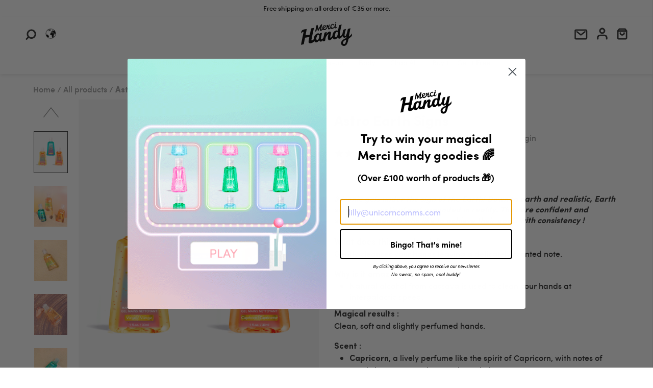

--- FILE ---
content_type: text/html; charset=utf-8
request_url: https://www.mercihandy.com/en-uk/collections/les-mains/products/astro-signes-de-terre
body_size: 113148
content:
<!doctype html>
<html class=" supports-no-cookies" lang="en">

<head>

  	<script id="pandectes-rules">   /* PANDECTES-GDPR: DO NOT MODIFY AUTO GENERATED CODE OF THIS SCRIPT */      window.PandectesSettings = {"store":{"id":2953625,"plan":"premium","theme":"Merci Handy - Production 13/05/2025","primaryLocale":"fr","adminMode":false,"headless":false,"storefrontRootDomain":"","checkoutRootDomain":"","storefrontAccessToken":""},"tsPublished":1747146065,"declaration":{"showPurpose":false,"showProvider":false,"declIntroText":"Nous utilisons des cookies pour optimiser les fonctionnalités du site Web, analyser les performances et vous offrir une expérience personnalisée. Certains cookies sont indispensables au bon fonctionnement et au bon fonctionnement du site Web. Ces cookies ne peuvent pas être désactivés. Dans cette fenêtre, vous pouvez gérer vos préférences en matière de cookies.","showDateGenerated":true},"language":{"unpublished":[],"languageMode":"Multilingual","fallbackLanguage":"fr","languageDetection":"country","languagesSupported":["en"]},"texts":{"managed":{"headerText":{"en":"We respect your privacy","fr":"Nous respectons votre vie privée. Parce qu'on vous aime."},"consentText":{"en":"This website uses cookies to ensure you get the best experience.","fr":"Notre site utilise des cookies (pas ceux à manger) pour vous garantir la meilleure expérience."},"linkText":{"en":"Learn more","fr":"En savoir plus"},"imprintText":{"en":"Imprint","fr":"Imprimer"},"googleLinkText":{"en":"Google's Privacy Terms","fr":"Conditions de confidentialité de Google"},"allowButtonText":{"en":"Accept","fr":"J'accepte"},"denyButtonText":{"en":"Decline","fr":"Déclin"},"dismissButtonText":{"en":"Ok","fr":"D'accord"},"leaveSiteButtonText":{"en":"Leave this site","fr":"Quitter ce site"},"preferencesButtonText":{"en":"Preferences","fr":"Préférences"},"cookiePolicyText":{"en":"Cookie policy","fr":"Politique de cookies"},"preferencesPopupTitleText":{"en":"Manage consent preferences","fr":"Gérer les préférences de consentement"},"preferencesPopupIntroText":{"en":"We use cookies to optimize website functionality, analyze the performance, and provide personalized experience to you. Some cookies are essential to make the website operate and function correctly. Those cookies cannot be disabled. In this window you can manage your preference of cookies.","fr":"Nous utilisons des cookies pour optimiser les fonctionnalités du site Web, analyser les performances et vous offrir une expérience personnalisée. Certains cookies sont indispensables au bon fonctionnement et au bon fonctionnement du site. Ces cookies ne peuvent pas être désactivés. Dans cette fenêtre, vous pouvez gérer votre préférence de cookies."},"preferencesPopupSaveButtonText":{"en":"Save preferences","fr":"Enregistrer les préférences"},"preferencesPopupCloseButtonText":{"en":"Close","fr":"proche"},"preferencesPopupAcceptAllButtonText":{"en":"Accept all","fr":"Accepter tout"},"preferencesPopupRejectAllButtonText":{"en":"Reject all","fr":"Tout rejeter"},"cookiesDetailsText":{"en":"Cookies details","fr":"Détails des cookies"},"preferencesPopupAlwaysAllowedText":{"en":"Always allowed","fr":"Toujours activé"},"accessSectionParagraphText":{"en":"You have the right to request access to your data at any time.","fr":"Vous avez le droit de pouvoir accéder à vos données à tout moment."},"accessSectionTitleText":{"en":"Data portability","fr":"Portabilité des données"},"accessSectionAccountInfoActionText":{"en":"Personal data","fr":"Données personnelles"},"accessSectionDownloadReportActionText":{"en":"Request export","fr":"Tout télécharger"},"accessSectionGDPRRequestsActionText":{"en":"Data subject requests","fr":"Demandes des personnes concernées"},"accessSectionOrdersRecordsActionText":{"en":"Orders","fr":"Ordres"},"rectificationSectionParagraphText":{"en":"You have the right to request your data to be updated whenever you think it is appropriate.","fr":"Vous avez le droit de demander la mise à jour de vos données chaque fois que vous le jugez approprié."},"rectificationSectionTitleText":{"en":"Data Rectification","fr":"Rectification des données"},"rectificationCommentPlaceholder":{"en":"Describe what you want to be updated","fr":"Décrivez ce que vous souhaitez mettre à jour"},"rectificationCommentValidationError":{"en":"Comment is required","fr":"Un commentaire est requis"},"rectificationSectionEditAccountActionText":{"en":"Request an update","fr":"Demander une mise à jour"},"erasureSectionTitleText":{"en":"Right to be forgotten","fr":"Droit à l'oubli"},"erasureSectionParagraphText":{"en":"You have the right to ask all your data to be erased. After that, you will no longer be able to access your account.","fr":"Vous avez le droit de demander que toutes vos données soient effacées. Après cela, vous ne pourrez plus accéder à votre compte."},"erasureSectionRequestDeletionActionText":{"en":"Request personal data deletion","fr":"Demander la suppression des données personnelles"},"consentDate":{"en":"Consent date","fr":"Date de consentement"},"consentId":{"en":"Consent ID","fr":"ID de consentement"},"consentSectionChangeConsentActionText":{"en":"Change consent preference","fr":"Modifier la préférence de consentement"},"consentSectionConsentedText":{"en":"You consented to the cookies policy of this website on","fr":"Vous avez consenti à la politique de cookies de ce site Web sur"},"consentSectionNoConsentText":{"en":"You have not consented to the cookies policy of this website.","fr":"Vous n'avez pas consenti à la politique de cookies de ce site Web."},"consentSectionTitleText":{"en":"Your cookie consent","fr":"Votre consentement aux cookies"},"consentStatus":{"en":"Consent preference","fr":"Préférence de consentement"},"confirmationFailureMessage":{"en":"Your request was not verified. Please try again and if problem persists, contact store owner for assistance","fr":"Votre demande n'a pas été vérifiée. Veuillez réessayer et si le problème persiste, contactez le propriétaire du magasin pour obtenir de l'aide"},"confirmationFailureTitle":{"en":"A problem occurred","fr":"Un problème est survenu"},"confirmationSuccessMessage":{"en":"We will soon get back to you as to your request.","fr":"Nous reviendrons rapidement vers vous quant à votre demande."},"confirmationSuccessTitle":{"en":"Your request is verified","fr":"Votre demande est vérifiée"},"guestsSupportEmailFailureMessage":{"en":"Your request was not submitted. Please try again and if problem persists, contact store owner for assistance.","fr":"Votre demande n'a pas été soumise. Veuillez réessayer et si le problème persiste, contactez le propriétaire du magasin pour obtenir de l'aide."},"guestsSupportEmailFailureTitle":{"en":"A problem occurred","fr":"Un problème est survenu"},"guestsSupportEmailPlaceholder":{"en":"E-mail address","fr":"Adresse e-mail"},"guestsSupportEmailSuccessMessage":{"en":"If you are registered as a customer of this store, you will soon receive an email with instructions on how to proceed.","fr":"Si vous êtes inscrit en tant que client de ce magasin, vous recevrez bientôt un e-mail avec des instructions sur la marche à suivre."},"guestsSupportEmailSuccessTitle":{"en":"Thank you for your request","fr":"Merci pour votre requête"},"guestsSupportEmailValidationError":{"en":"Email is not valid","fr":"L'email n'est pas valide"},"guestsSupportInfoText":{"en":"Please login with your customer account to further proceed.","fr":"Veuillez vous connecter avec votre compte client pour continuer."},"submitButton":{"en":"Submit","fr":"Soumettre"},"submittingButton":{"en":"Submitting...","fr":"Soumission..."},"cancelButton":{"en":"Cancel","fr":"Annuler"},"declIntroText":{"en":"We use cookies to optimize website functionality, analyze the performance, and provide personalized experience to you. Some cookies are essential to make the website operate and function correctly. Those cookies cannot be disabled. In this window you can manage your preference of cookies.","fr":"Nous utilisons des cookies pour optimiser les fonctionnalités du site Web, analyser les performances et vous offrir une expérience personnalisée. Certains cookies sont indispensables au bon fonctionnement et au bon fonctionnement du site Web. Ces cookies ne peuvent pas être désactivés. Dans cette fenêtre, vous pouvez gérer vos préférences en matière de cookies."},"declName":{"en":"Name","fr":"Nom"},"declPurpose":{"en":"Purpose","fr":"But"},"declType":{"en":"Type","fr":"Type"},"declRetention":{"en":"Retention","fr":"Rétention"},"declProvider":{"en":"Provider","fr":"Fournisseur"},"declFirstParty":{"en":"First-party","fr":"Première partie"},"declThirdParty":{"en":"Third-party","fr":"Tierce partie"},"declSeconds":{"en":"seconds","fr":"secondes"},"declMinutes":{"en":"minutes","fr":"minutes"},"declHours":{"en":"hours","fr":"heures"},"declDays":{"en":"days","fr":"jours"},"declMonths":{"en":"months","fr":"mois"},"declYears":{"en":"years","fr":"années"},"declSession":{"en":"Session","fr":"Session"},"declDomain":{"en":"Domain","fr":"Domaine"},"declPath":{"en":"Path","fr":"Chemin"}},"categories":{"strictlyNecessaryCookiesTitleText":{"en":"Strictly necessary cookies","fr":"Cookies strictement nécessaires"},"strictlyNecessaryCookiesDescriptionText":{"en":"These cookies are essential in order to enable you to move around the website and use its features, such as accessing secure areas of the website. The website cannot function properly without these cookies.","fr":"Ces cookies sont essentiels pour vous permettre de vous déplacer sur le site Web et d'utiliser ses fonctionnalités, telles que l'accès aux zones sécurisées du site Web. Le site Web ne peut pas fonctionner correctement sans ces cookies."},"functionalityCookiesTitleText":{"en":"Functional cookies","fr":"Cookies fonctionnels"},"functionalityCookiesDescriptionText":{"en":"These cookies enable the site to provide enhanced functionality and personalisation. They may be set by us or by third party providers whose services we have added to our pages. If you do not allow these cookies then some or all of these services may not function properly.","fr":"Ces cookies permettent au site de fournir des fonctionnalités et une personnalisation améliorées. Ils peuvent être définis par nous ou par des fournisseurs tiers dont nous avons ajouté les services à nos pages. Si vous n'autorisez pas ces cookies, certains ou tous ces services peuvent ne pas fonctionner correctement."},"performanceCookiesTitleText":{"en":"Performance cookies","fr":"Cookies de performances"},"performanceCookiesDescriptionText":{"en":"These cookies enable us to monitor and improve the performance of our website. For example, they allow us to count visits, identify traffic sources and see which parts of the site are most popular.","fr":"Ces cookies nous permettent de surveiller et d'améliorer les performances de notre site Web. Par exemple, ils nous permettent de compter les visites, d'identifier les sources de trafic et de voir quelles parties du site sont les plus populaires."},"targetingCookiesTitleText":{"en":"Targeting cookies","fr":"Ciblage des cookies"},"targetingCookiesDescriptionText":{"en":"These cookies may be set through our site by our advertising partners. They may be used by those companies to build a profile of your interests and show you relevant adverts on other sites.    They do not store directly personal information, but are based on uniquely identifying your browser and internet device. If you do not allow these cookies, you will experience less targeted advertising.","fr":"Ces cookies peuvent être installés via notre site par nos partenaires publicitaires. Ils peuvent être utilisés par ces sociétés pour établir un profil de vos intérêts et vous montrer des publicités pertinentes sur d'autres sites. Ils ne stockent pas directement d'informations personnelles, mais sont basés sur l'identification unique de votre navigateur et de votre appareil Internet. Si vous n'autorisez pas ces cookies, vous bénéficierez d'une publicité moins ciblée."},"unclassifiedCookiesTitleText":{"en":"Unclassified cookies","fr":"Cookies non classés"},"unclassifiedCookiesDescriptionText":{"en":"Unclassified cookies are cookies that we are in the process of classifying, together with the providers of individual cookies.","fr":"Les cookies non classés sont des cookies que nous sommes en train de classer avec les fournisseurs de cookies individuels."}},"auto":{}},"library":{"previewMode":false,"fadeInTimeout":1,"defaultBlocked":7,"showLink":true,"showImprintLink":false,"showGoogleLink":false,"enabled":true,"cookie":{"expiryDays":365,"secure":true,"domain":""},"dismissOnScroll":false,"dismissOnWindowClick":false,"dismissOnTimeout":false,"palette":{"popup":{"background":"#FFFFFF","backgroundForCalculations":{"a":1,"b":255,"g":255,"r":255},"text":"#000000"},"button":{"background":"#000000","backgroundForCalculations":{"a":1,"b":0,"g":0,"r":0},"text":"#FFFFFF","textForCalculation":{"a":1,"b":255,"g":255,"r":255},"border":"transparent"}},"content":{"href":"https://mercihandy.myshopify.com/policies/privacy-policy","imprintHref":"/","close":"&#10005;","target":"","logo":"<img class=\"cc-banner-logo\" style=\"max-height: 34px;\" src=\"https://cdn.shopify.com/s/files/1/0295/3625/t/70/assets/pandectes-logo.png?v=1747144111\" alt=\"logo\" />"},"window":"<div role=\"dialog\" aria-live=\"polite\" aria-label=\"cookieconsent\" aria-describedby=\"cookieconsent:desc\" id=\"pandectes-banner\" class=\"cc-window-wrapper cc-bottom-center-wrapper\"><div class=\"pd-cookie-banner-window cc-window {{classes}}\"><!--googleoff: all-->{{children}}<!--googleon: all--></div></div>","compliance":{"custom":"<div class=\"cc-compliance cc-highlight\">{{preferences}}{{allow}}</div>"},"type":"custom","layouts":{"basic":"{{logo}}{{header}}{{messagelink}}{{compliance}}"},"position":"bottom-center","theme":"classic","revokable":true,"animateRevokable":false,"revokableReset":false,"revokableLogoUrl":"https://cdn.shopify.com/s/files/1/0295/3625/t/70/assets/pandectes-reopen-logo.png?v=1747144112","revokablePlacement":"bottom-left","revokableMarginHorizontal":15,"revokableMarginVertical":15,"static":false,"autoAttach":true,"hasTransition":true,"blacklistPage":[""],"elements":{"close":"<button aria-label=\"dismiss cookie message\" type=\"button\" tabindex=\"0\" class=\"cc-close\">{{close}}</button>","dismiss":"<button aria-label=\"dismiss cookie message\" type=\"button\" tabindex=\"0\" class=\"cc-btn cc-btn-decision cc-dismiss\">{{dismiss}}</button>","allow":"<button aria-label=\"allow cookies\" type=\"button\" tabindex=\"0\" class=\"cc-btn cc-btn-decision cc-allow\">{{allow}}</button>","deny":"<button aria-label=\"deny cookies\" type=\"button\" tabindex=\"0\" class=\"cc-btn cc-btn-decision cc-deny\">{{deny}}</button>","preferences":"<button aria-label=\"settings cookies\" tabindex=\"0\" type=\"button\" class=\"cc-btn cc-settings\" onclick=\"Pandectes.fn.openPreferences()\">{{preferences}}</button>"}},"geolocation":{"brOnly":false,"caOnly":false,"chOnly":false,"euOnly":true,"jpOnly":false,"thOnly":false,"zaOnly":false,"canadaOnly":false,"globalVisibility":false},"dsr":{"guestsSupport":false,"accessSectionDownloadReportAuto":false},"banner":{"resetTs":1716385551,"extraCss":"        .cc-banner-logo {max-width: 24em!important;}    @media(min-width: 768px) {.cc-window.cc-floating{max-width: 24em!important;width: 24em!important;}}    .cc-message, .pd-cookie-banner-window .cc-header, .cc-logo {text-align: center}    .cc-window-wrapper{z-index: 2147483648;}    .cc-window{z-index: 2147483648;font-family: sofia;}    .pd-cookie-banner-window .cc-header{font-family: sofia;}    .pd-cp-ui{font-family: sofia; background-color: #FFFFFF;color:#000000;}    button.pd-cp-btn, a.pd-cp-btn{background-color:#000000;color:#FFFFFF!important;}    input + .pd-cp-preferences-slider{background-color: rgba(0, 0, 0, 0.3)}    .pd-cp-scrolling-section::-webkit-scrollbar{background-color: rgba(0, 0, 0, 0.3)}    input:checked + .pd-cp-preferences-slider{background-color: rgba(0, 0, 0, 1)}    .pd-cp-scrolling-section::-webkit-scrollbar-thumb {background-color: rgba(0, 0, 0, 1)}    .pd-cp-ui-close{color:#000000;}    .pd-cp-preferences-slider:before{background-color: #FFFFFF}    .pd-cp-title:before {border-color: #000000!important}    .pd-cp-preferences-slider{background-color:#000000}    .pd-cp-toggle{color:#000000!important}    @media(max-width:699px) {.pd-cp-ui-close-top svg {fill: #000000}}    .pd-cp-toggle:hover,.pd-cp-toggle:visited,.pd-cp-toggle:active{color:#000000!important}    .pd-cookie-banner-window {box-shadow: 0 0 18px rgb(0 0 0 / 20%);}  ","customJavascript":{},"showPoweredBy":false,"logoHeight":34,"revokableTrigger":false,"hybridStrict":false,"cookiesBlockedByDefault":"7","isActive":true,"implicitSavePreferences":true,"cookieIcon":true,"blockBots":false,"showCookiesDetails":true,"hasTransition":true,"blockingPage":false,"showOnlyLandingPage":false,"leaveSiteUrl":"https://www.google.com","linkRespectStoreLang":false},"cookies":{"0":[{"name":"localization","type":"http","domain":"www.mercihandy.com","path":"/en-eu","provider":"Shopify","firstParty":true,"retention":"1 year(s)","expires":1,"unit":"declYears","purpose":{"en":"Used to localize the cart to the correct country.","fr":"Localisation de boutique Shopify"}},{"name":"_tracking_consent","type":"http","domain":".mercihandy.com","path":"/","provider":"Shopify","firstParty":false,"retention":"1 year(s)","expires":1,"unit":"declYears","purpose":{"en":"Used to store a user's preferences if a merchant has set up privacy rules in the visitor's region.","fr":"Préférences de suivi."}},{"name":"secure_customer_sig","type":"http","domain":"www.mercihandy.com","path":"/","provider":"Shopify","firstParty":true,"retention":"1 year(s)","expires":1,"unit":"declYears","purpose":{"en":"Used to identify a user after they sign into a shop as a customer so they do not need to log in again.","fr":"Utilisé en relation avec la connexion client."}},{"name":"_cmp_a","type":"http","domain":".mercihandy.com","path":"/","provider":"Shopify","firstParty":false,"retention":"1 day(s)","expires":1,"unit":"declDays","purpose":{"en":"Used for managing customer privacy settings.","fr":"Utilisé pour gérer les paramètres de confidentialité des clients."}},{"name":"cart_currency","type":"http","domain":"www.mercihandy.com","path":"/","provider":"Shopify","firstParty":true,"retention":"2 ","expires":2,"unit":"declSession","purpose":{"en":"Used after a checkout is completed to initialize a new empty cart with the same currency as the one just used.","fr":"Le cookie est nécessaire pour la fonction de paiement et de paiement sécurisé sur le site Web. Cette fonction est fournie par shopify.com."}},{"name":"keep_alive","type":"http","domain":"www.mercihandy.com","path":"/","provider":"Shopify","firstParty":true,"retention":"30 minute(s)","expires":30,"unit":"declMinutes","purpose":{"en":"Used when international domain redirection is enabled to determine if a request is the first one of a session.","fr":"Utilisé en relation avec la localisation de l'acheteur."}},{"name":"locale_bar_accepted","type":"http","domain":"www.mercihandy.com","path":"/","provider":"Shopify","firstParty":true,"retention":"Session","expires":-55,"unit":"declYears","purpose":{"en":"Preserves if the modal from the geolocation app was accepted.","fr":"Ce cookie est fourni par l&#39;application Géolocalisation et permet de charger la barre."}},{"name":"_pandectes_gdpr","type":"http","domain":".www.mercihandy.com","path":"/","provider":"Pandectes","firstParty":true,"retention":"1 year(s)","expires":1,"unit":"declYears","purpose":{"en":"Used for the functionality of the cookies consent banner.","fr":"Utilisé pour la fonctionnalité de la bannière de consentement aux cookies."}}],"1":[{"name":"wpm-domain-test","type":"http","domain":"com","path":"/","provider":"Shopify","firstParty":false,"retention":"Session","expires":1,"unit":"declSeconds","purpose":{"en":"Used to test Shopify's Web Pixel Manager with the domain to make sure everything is working correctly.\t","fr":"Utilisé pour tester le stockage des paramètres sur les produits ajoutés au panier ou la devise de paiement"}},{"name":"wpm-domain-test","type":"http","domain":"mercihandy.com","path":"/","provider":"Shopify","firstParty":false,"retention":"Session","expires":1,"unit":"declSeconds","purpose":{"en":"Used to test Shopify's Web Pixel Manager with the domain to make sure everything is working correctly.\t","fr":"Utilisé pour tester le stockage des paramètres sur les produits ajoutés au panier ou la devise de paiement"}},{"name":"wpm-domain-test","type":"http","domain":"www.mercihandy.com","path":"/","provider":"Shopify","firstParty":true,"retention":"Session","expires":1,"unit":"declSeconds","purpose":{"en":"Used to test Shopify's Web Pixel Manager with the domain to make sure everything is working correctly.\t","fr":"Utilisé pour tester le stockage des paramètres sur les produits ajoutés au panier ou la devise de paiement"}}],"2":[{"name":"_shopify_y","type":"http","domain":".mercihandy.com","path":"/","provider":"Shopify","firstParty":false,"retention":"1 year(s)","expires":1,"unit":"declYears","purpose":{"en":"Shopify analytics.","fr":"Analyses Shopify."}},{"name":"_shopify_s","type":"http","domain":".mercihandy.com","path":"/","provider":"Shopify","firstParty":false,"retention":"30 minute(s)","expires":30,"unit":"declMinutes","purpose":{"en":"Used to identify a given browser session/shop combination. Duration is 30 minute rolling expiry of last use.","fr":"Analyses Shopify."}},{"name":"_orig_referrer","type":"http","domain":".mercihandy.com","path":"/","provider":"Shopify","firstParty":false,"retention":"2 ","expires":2,"unit":"declSession","purpose":{"en":"Allows merchant to identify where people are visiting them from.","fr":"Suit les pages de destination."}},{"name":"_gid","type":"http","domain":".mercihandy.com","path":"/","provider":"Google","firstParty":false,"retention":"1 day(s)","expires":1,"unit":"declDays","purpose":{"en":"Cookie is placed by Google Analytics to count and track pageviews.","fr":"Le cookie est placé par Google Analytics pour compter et suivre les pages vues."}},{"name":"_landing_page","type":"http","domain":".mercihandy.com","path":"/","provider":"Shopify","firstParty":false,"retention":"2 ","expires":2,"unit":"declSession","purpose":{"en":"Capture the landing page of visitor when they come from other sites.","fr":"Suit les pages de destination."}},{"name":"_ga","type":"http","domain":".mercihandy.com","path":"/","provider":"Google","firstParty":false,"retention":"1 year(s)","expires":1,"unit":"declYears","purpose":{"en":"Cookie is set by Google Analytics with unknown functionality","fr":"Le cookie est défini par Google Analytics avec une fonctionnalité inconnue"}},{"name":"_gat","type":"http","domain":".mercihandy.com","path":"/","provider":"Google","firstParty":false,"retention":"1 minute(s)","expires":1,"unit":"declMinutes","purpose":{"en":"Cookie is placed by Google Analytics to filter requests from bots.","fr":"Le cookie est placé par Google Analytics pour filtrer les requêtes des bots."}},{"name":"_shopify_sa_t","type":"http","domain":".mercihandy.com","path":"/","provider":"Shopify","firstParty":false,"retention":"30 minute(s)","expires":30,"unit":"declMinutes","purpose":{"en":"Capture the landing page of visitor when they come from other sites to support marketing analytics.","fr":"Analyses Shopify relatives au marketing et aux références."}},{"name":"_shopify_sa_p","type":"http","domain":".mercihandy.com","path":"/","provider":"Shopify","firstParty":false,"retention":"30 minute(s)","expires":30,"unit":"declMinutes","purpose":{"en":"Capture the landing page of visitor when they come from other sites to support marketing analytics.","fr":"Analyses Shopify relatives au marketing et aux références."}},{"name":"_boomr_clss","type":"html_local","domain":"https://www.mercihandy.com","path":"/","provider":"Shopify","firstParty":true,"retention":"Local Storage","expires":1,"unit":"declYears","purpose":{"fr":"Utilisé pour surveiller et optimiser les performances des magasins Shopify."}},{"name":"_gat_UA-43718675-1","type":"http","domain":".mercihandy.com","path":"/","provider":"Google","firstParty":false,"retention":"1 minute(s)","expires":1,"unit":"declMinutes","purpose":{"fr":""}},{"name":"_ga_16WBVZ6PQ6","type":"http","domain":".mercihandy.com","path":"/","provider":"Google","firstParty":false,"retention":"1 year(s)","expires":1,"unit":"declYears","purpose":{"fr":""}}],"4":[{"name":"_gcl_au","type":"http","domain":".mercihandy.com","path":"/","provider":"Google","firstParty":false,"retention":"3 month(s)","expires":3,"unit":"declMonths","purpose":{"en":"Cookie is placed by Google Tag Manager to track conversions.","fr":"Le cookie est placé par Google Tag Manager pour suivre les conversions."}},{"name":"_scid","type":"http","domain":".mercihandy.com","path":"/","provider":"Snapchat","firstParty":false,"retention":"1 year(s)","expires":1,"unit":"declYears","purpose":{"en":"Used by Snapchat to help identify a visitor.","fr":"Utilisé par Snapchat pour aider à identifier un visiteur."}},{"name":"_fbp","type":"http","domain":".mercihandy.com","path":"/","provider":"Facebook","firstParty":false,"retention":"3 month(s)","expires":3,"unit":"declMonths","purpose":{"en":"Cookie is placed by Facebook to track visits across websites.","fr":"Le cookie est placé par Facebook pour suivre les visites sur les sites Web."}},{"name":"_ttp","type":"http","domain":".tiktok.com","path":"/","provider":"TikTok","firstParty":false,"retention":"1 year(s)","expires":1,"unit":"declYears","purpose":{"en":"To measure and improve the performance of your advertising campaigns and to personalize the user's experience (including ads) on TikTok.","fr":"Pour mesurer et améliorer les performances de vos campagnes publicitaires et personnaliser l&#39;expérience utilisateur (y compris les publicités) sur TikTok."}},{"name":"_tt_enable_cookie","type":"http","domain":".mercihandy.com","path":"/","provider":"TikTok","firstParty":false,"retention":"1 year(s)","expires":1,"unit":"declYears","purpose":{"en":"Used to identify a visitor.","fr":"Utilisé pour identifier un visiteur."}},{"name":"_ttp","type":"http","domain":".mercihandy.com","path":"/","provider":"TikTok","firstParty":false,"retention":"1 year(s)","expires":1,"unit":"declYears","purpose":{"en":"To measure and improve the performance of your advertising campaigns and to personalize the user's experience (including ads) on TikTok.","fr":"Pour mesurer et améliorer les performances de vos campagnes publicitaires et personnaliser l&#39;expérience utilisateur (y compris les publicités) sur TikTok."}},{"name":"__kla_id","type":"http","domain":"www.mercihandy.com","path":"/","provider":"Klaviyo","firstParty":true,"retention":"1 year(s)","expires":1,"unit":"declYears","purpose":{"en":"Tracks when someone clicks through a Klaviyo email to your website.","fr":"Suit quand quelqu'un clique sur un e-mail Klaviyo vers votre site Web."}},{"name":"IDE","type":"http","domain":".doubleclick.net","path":"/","provider":"Google","firstParty":false,"retention":"1 year(s)","expires":1,"unit":"declYears","purpose":{"en":"To measure the visitors’ actions after they click through from an advert. Expires after 1 year.","fr":"Pour mesurer les actions des visiteurs après avoir cliqué sur une publicité. Expire après 1 an."}},{"name":"tt_sessionId","type":"html_session","domain":"https://www.mercihandy.com","path":"/","provider":"TikTok","firstParty":true,"retention":"Session","expires":1,"unit":"declYears","purpose":{"en":"Used by the social networking service, TikTok, for tracking the use of embedded services.","fr":"Utilisé par le service de réseau social TikTok pour suivre l’utilisation des services intégrés."}},{"name":"tt_appInfo","type":"html_session","domain":"https://www.mercihandy.com","path":"/","provider":"TikTok","firstParty":true,"retention":"Session","expires":1,"unit":"declYears","purpose":{"en":"Used by the social networking service, TikTok, for tracking the use of embedded services.","fr":"Utilisé par le service de réseau social TikTok pour suivre l’utilisation des services intégrés."}},{"name":"tt_pixel_session_index","type":"html_session","domain":"https://www.mercihandy.com","path":"/","provider":"TikTok","firstParty":true,"retention":"Session","expires":1,"unit":"declYears","purpose":{"en":"Used by the social networking service, TikTok, for tracking the use of embedded services.","fr":"Utilisé par le service de réseau social TikTok pour suivre l’utilisation des services intégrés."}}],"8":[{"name":"X-AB","type":"http","domain":"sc-static.net","path":"/scevent.min.js","provider":"Unknown","firstParty":false,"retention":"1 day(s)","expires":1,"unit":"declDays","purpose":{"fr":""}},{"name":"FPID","type":"http","domain":".mercihandy.com","path":"/","provider":"Unknown","firstParty":false,"retention":"1 year(s)","expires":1,"unit":"declYears","purpose":{"fr":""}},{"name":"FPGSID","type":"http","domain":".mercihandy.com","path":"/","provider":"Unknown","firstParty":false,"retention":"30 minute(s)","expires":30,"unit":"declMinutes","purpose":{"fr":""}},{"name":"FPLC","type":"http","domain":".mercihandy.com","path":"/","provider":"Unknown","firstParty":false,"retention":"20 hour(s)","expires":20,"unit":"declHours","purpose":{"fr":""}},{"name":"data-timeout","type":"http","domain":"www.mercihandy.com","path":"/","provider":"Unknown","firstParty":true,"retention":"1 ","expires":1,"unit":"declSession","purpose":{"fr":""}},{"name":"_scsrid","type":"http","domain":".mercihandy.com","path":"/","provider":"Unknown","firstParty":false,"retention":"1 year(s)","expires":1,"unit":"declYears","purpose":{"fr":""}},{"name":"_scsrid_r","type":"http","domain":".mercihandy.com","path":"/","provider":"Unknown","firstParty":false,"retention":"1 year(s)","expires":1,"unit":"declYears","purpose":{"fr":""}},{"name":"_scid_r","type":"http","domain":".mercihandy.com","path":"/","provider":"Unknown","firstParty":false,"retention":"1 year(s)","expires":1,"unit":"declYears","purpose":{"fr":""}},{"name":"vuidck","type":"http","domain":"www.mercihandy.com","path":"/","provider":"Unknown","firstParty":true,"retention":"3 month(s)","expires":3,"unit":"declMonths","purpose":{"fr":""}},{"name":"_lm_id","type":"http","domain":"www.mercihandy.com","path":"/","provider":"Unknown","firstParty":true,"retention":"1 year(s)","expires":1,"unit":"declYears","purpose":{"fr":""}},{"name":"_shopify_essential","type":"http","domain":"www.mercihandy.com","path":"/","provider":"Unknown","firstParty":true,"retention":"1 year(s)","expires":1,"unit":"declYears","purpose":{"en":"Contains essential information for the correct functionality of a store such as session and checkout information and anti-tampering data.","fr":""}},{"name":"lantern","type":"http","domain":".mercihandy.com","path":"/","provider":"Unknown","firstParty":false,"retention":"1 month(s)","expires":1,"unit":"declMonths","purpose":{"fr":""}},{"name":"axeptio_all_vendors","type":"http","domain":"www.mercihandy.com","path":"/","provider":"Unknown","firstParty":true,"retention":"1 year(s)","expires":1,"unit":"declYears","purpose":{"fr":""}},{"name":"u_sclid","type":"html_local","domain":"https://www.mercihandy.com","path":"/","provider":"Unknown","firstParty":true,"retention":"Local Storage","expires":1,"unit":"declYears","purpose":{"fr":""}},{"name":"axeptio_cookies","type":"http","domain":"www.mercihandy.com","path":"/","provider":"Unknown","firstParty":true,"retention":"1 year(s)","expires":1,"unit":"declYears","purpose":{"fr":""}},{"name":"axeptio_authorized_vendors","type":"http","domain":"www.mercihandy.com","path":"/","provider":"Unknown","firstParty":true,"retention":"1 year(s)","expires":1,"unit":"declYears","purpose":{"fr":""}},{"name":"u_sclid_r","type":"html_local","domain":"https://www.mercihandy.com","path":"/","provider":"Unknown","firstParty":true,"retention":"Local Storage","expires":1,"unit":"declYears","purpose":{"fr":""}},{"name":"algoliasearch-client-js","type":"html_local","domain":"https://www.mercihandy.com","path":"/","provider":"Unknown","firstParty":true,"retention":"Local Storage","expires":1,"unit":"declYears","purpose":{"fr":""}},{"name":"klaviyoOnsite","type":"html_local","domain":"https://www.mercihandy.com","path":"/","provider":"Unknown","firstParty":true,"retention":"Local Storage","expires":1,"unit":"declYears","purpose":{"fr":""}},{"name":"stamped_app_key","type":"html_local","domain":"https://www.mercihandy.com","path":"/","provider":"Unknown","firstParty":true,"retention":"Local Storage","expires":1,"unit":"declYears","purpose":{"fr":""}},{"name":"_scsrid_r","type":"html_local","domain":"https://www.mercihandy.com","path":"/","provider":"Unknown","firstParty":true,"retention":"Local Storage","expires":1,"unit":"declYears","purpose":{"fr":""}},{"name":"_scsrid","type":"html_local","domain":"https://www.mercihandy.com","path":"/","provider":"Unknown","firstParty":true,"retention":"Local Storage","expires":1,"unit":"declYears","purpose":{"fr":""}},{"name":"vuidck","type":"html_local","domain":"https://www.mercihandy.com","path":"/","provider":"Unknown","firstParty":true,"retention":"Local Storage","expires":1,"unit":"declYears","purpose":{"fr":""}},{"name":"u_scsid","type":"html_session","domain":"https://www.mercihandy.com","path":"/","provider":"Unknown","firstParty":true,"retention":"Session","expires":1,"unit":"declYears","purpose":{"fr":""}},{"name":"klaviyoPagesVisitCount","type":"html_session","domain":"https://www.mercihandy.com","path":"/","provider":"Unknown","firstParty":true,"retention":"Session","expires":1,"unit":"declYears","purpose":{"fr":""}},{"name":"localstorage.test","type":"html_local","domain":"https://www.mercihandy.com","path":"/","provider":"Unknown","firstParty":true,"retention":"Local Storage","expires":1,"unit":"declYears","purpose":{"fr":""}},{"name":"local-storage-test","type":"html_local","domain":"https://www.mercihandy.com","path":"/","provider":"Unknown","firstParty":true,"retention":"Local Storage","expires":1,"unit":"declYears","purpose":{"fr":""}},{"name":"u_scsid_r","type":"html_session","domain":"https://www.mercihandy.com","path":"/","provider":"Unknown","firstParty":true,"retention":"Session","expires":1,"unit":"declYears","purpose":{"fr":""}},{"name":"test","type":"html_local","domain":"https://www.mercihandy.com","path":"/","provider":"Unknown","firstParty":true,"retention":"Local Storage","expires":1,"unit":"declYears","purpose":{"fr":""}},{"name":"_lm_id","type":"html_local","domain":"https://www.mercihandy.com","path":"/","provider":"Unknown","firstParty":true,"retention":"Local Storage","expires":1,"unit":"declYears","purpose":{"fr":""}},{"name":"session-storage-test","type":"html_session","domain":"https://www.mercihandy.com","path":"/","provider":"Unknown","firstParty":true,"retention":"Session","expires":1,"unit":"declYears","purpose":{"fr":""}},{"name":"gtmBrowserId","type":"html_local","domain":"https://www.mercihandy.com","path":"/","provider":"Unknown","firstParty":true,"retention":"Local Storage","expires":1,"unit":"declYears","purpose":{"fr":""}},{"name":"__kla_viewed","type":"html_local","domain":"https://www.mercihandy.com","path":"/","provider":"Unknown","firstParty":true,"retention":"Local Storage","expires":1,"unit":"declYears","purpose":{"fr":""}},{"name":"shopify__tic","type":"html_local","domain":"https://www.mercihandy.com","path":"/","provider":"Unknown","firstParty":true,"retention":"Local Storage","expires":1,"unit":"declYears","purpose":{"fr":""}},{"name":"__storage_test__","type":"html_local","domain":"https://www.mercihandy.com","path":"/","provider":"Unknown","firstParty":true,"retention":"Local Storage","expires":1,"unit":"declYears","purpose":{"fr":""}},{"name":"_kla_test","type":"html_local","domain":"https://www.mercihandy.com","path":"/","provider":"Unknown","firstParty":true,"retention":"Local Storage","expires":1,"unit":"declYears","purpose":{"fr":""}}]},"blocker":{"isActive":true,"googleConsentMode":{"id":"","analyticsId":"","adwordsId":"","isActive":true,"adStorageCategory":4,"analyticsStorageCategory":2,"personalizationStorageCategory":1,"functionalityStorageCategory":1,"customEvent":false,"securityStorageCategory":0,"redactData":false,"urlPassthrough":false,"dataLayerProperty":"dataLayer","waitForUpdate":0,"useNativeChannel":true},"facebookPixel":{"id":"822976171166341","isActive":true,"ldu":false},"microsoft":{},"rakuten":{"isActive":false,"cmp":false,"ccpa":false},"klaviyoIsActive":true,"gpcIsActive":false,"defaultBlocked":7,"patterns":{"whiteList":[],"blackList":{"1":["static.axept.io","lantern.roeyecdn.com"],"2":[],"4":["analytics.tiktok.com/i18n/pixel","intg.snapchat.com/shopify/shopify-scevent-init.js","sc-static.net"],"8":[]},"iframesWhiteList":[],"iframesBlackList":{"1":[],"2":[],"4":[],"8":[]},"beaconsWhiteList":[],"beaconsBlackList":{"1":[],"2":[],"4":[],"8":[]}}}}      !function(){"use strict";window.PandectesRules=window.PandectesRules||{},window.PandectesRules.manualBlacklist={1:[],2:[],4:[]},window.PandectesRules.blacklistedIFrames={1:[],2:[],4:[]},window.PandectesRules.blacklistedCss={1:[],2:[],4:[]},window.PandectesRules.blacklistedBeacons={1:[],2:[],4:[]};var e="javascript/blocked";function t(e){return new RegExp(e.replace(/[/\\.+?$()]/g,"\\$&").replace("*","(.*)"))}var n=function(e){var t=arguments.length>1&&void 0!==arguments[1]?arguments[1]:"log";new URLSearchParams(window.location.search).get("log")&&console[t]("PandectesRules: ".concat(e))};function a(e){var t=document.createElement("script");t.async=!0,t.src=e,document.head.appendChild(t)}function r(e,t){var n=Object.keys(e);if(Object.getOwnPropertySymbols){var a=Object.getOwnPropertySymbols(e);t&&(a=a.filter((function(t){return Object.getOwnPropertyDescriptor(e,t).enumerable}))),n.push.apply(n,a)}return n}function o(e){for(var t=1;t<arguments.length;t++){var n=null!=arguments[t]?arguments[t]:{};t%2?r(Object(n),!0).forEach((function(t){s(e,t,n[t])})):Object.getOwnPropertyDescriptors?Object.defineProperties(e,Object.getOwnPropertyDescriptors(n)):r(Object(n)).forEach((function(t){Object.defineProperty(e,t,Object.getOwnPropertyDescriptor(n,t))}))}return e}function i(e){var t=function(e,t){if("object"!=typeof e||!e)return e;var n=e[Symbol.toPrimitive];if(void 0!==n){var a=n.call(e,t||"default");if("object"!=typeof a)return a;throw new TypeError("@@toPrimitive must return a primitive value.")}return("string"===t?String:Number)(e)}(e,"string");return"symbol"==typeof t?t:t+""}function s(e,t,n){return(t=i(t))in e?Object.defineProperty(e,t,{value:n,enumerable:!0,configurable:!0,writable:!0}):e[t]=n,e}function c(e,t){return function(e){if(Array.isArray(e))return e}(e)||function(e,t){var n=null==e?null:"undefined"!=typeof Symbol&&e[Symbol.iterator]||e["@@iterator"];if(null!=n){var a,r,o,i,s=[],c=!0,l=!1;try{if(o=(n=n.call(e)).next,0===t){if(Object(n)!==n)return;c=!1}else for(;!(c=(a=o.call(n)).done)&&(s.push(a.value),s.length!==t);c=!0);}catch(e){l=!0,r=e}finally{try{if(!c&&null!=n.return&&(i=n.return(),Object(i)!==i))return}finally{if(l)throw r}}return s}}(e,t)||d(e,t)||function(){throw new TypeError("Invalid attempt to destructure non-iterable instance.\nIn order to be iterable, non-array objects must have a [Symbol.iterator]() method.")}()}function l(e){return function(e){if(Array.isArray(e))return u(e)}(e)||function(e){if("undefined"!=typeof Symbol&&null!=e[Symbol.iterator]||null!=e["@@iterator"])return Array.from(e)}(e)||d(e)||function(){throw new TypeError("Invalid attempt to spread non-iterable instance.\nIn order to be iterable, non-array objects must have a [Symbol.iterator]() method.")}()}function d(e,t){if(e){if("string"==typeof e)return u(e,t);var n=Object.prototype.toString.call(e).slice(8,-1);return"Object"===n&&e.constructor&&(n=e.constructor.name),"Map"===n||"Set"===n?Array.from(e):"Arguments"===n||/^(?:Ui|I)nt(?:8|16|32)(?:Clamped)?Array$/.test(n)?u(e,t):void 0}}function u(e,t){(null==t||t>e.length)&&(t=e.length);for(var n=0,a=new Array(t);n<t;n++)a[n]=e[n];return a}var f=window.PandectesRulesSettings||window.PandectesSettings,g=!(void 0===window.dataLayer||!Array.isArray(window.dataLayer)||!window.dataLayer.some((function(e){return"pandectes_full_scan"===e.event}))),p=function(){var e,t=arguments.length>0&&void 0!==arguments[0]?arguments[0]:"_pandectes_gdpr",n=("; "+document.cookie).split("; "+t+"=");if(n.length<2)e={};else{var a=n.pop().split(";");e=window.atob(a.shift())}var r=function(e){try{return JSON.parse(e)}catch(e){return!1}}(e);return!1!==r?r:e}(),y=f.banner.isActive,h=f.blocker,w=h.defaultBlocked,v=h.patterns,m=p&&null!==p.preferences&&void 0!==p.preferences?p.preferences:null,b=g?0:y?null===m?w:m:0,_={1:!(1&b),2:!(2&b),4:!(4&b)},k=v.blackList,S=v.whiteList,L=v.iframesBlackList,C=v.iframesWhiteList,A=v.beaconsBlackList,P=v.beaconsWhiteList,O={blackList:[],whiteList:[],iframesBlackList:{1:[],2:[],4:[],8:[]},iframesWhiteList:[],beaconsBlackList:{1:[],2:[],4:[],8:[]},beaconsWhiteList:[]};[1,2,4].map((function(e){var n;_[e]||((n=O.blackList).push.apply(n,l(k[e].length?k[e].map(t):[])),O.iframesBlackList[e]=L[e].length?L[e].map(t):[],O.beaconsBlackList[e]=A[e].length?A[e].map(t):[])})),O.whiteList=S.length?S.map(t):[],O.iframesWhiteList=C.length?C.map(t):[],O.beaconsWhiteList=P.length?P.map(t):[];var E={scripts:[],iframes:{1:[],2:[],4:[]},beacons:{1:[],2:[],4:[]},css:{1:[],2:[],4:[]}},I=function(t,n){return t&&(!n||n!==e)&&(!O.blackList||O.blackList.some((function(e){return e.test(t)})))&&(!O.whiteList||O.whiteList.every((function(e){return!e.test(t)})))},j=function(e,t){var n=O.iframesBlackList[t],a=O.iframesWhiteList;return e&&(!n||n.some((function(t){return t.test(e)})))&&(!a||a.every((function(t){return!t.test(e)})))},B=function(e,t){var n=O.beaconsBlackList[t],a=O.beaconsWhiteList;return e&&(!n||n.some((function(t){return t.test(e)})))&&(!a||a.every((function(t){return!t.test(e)})))},T=new MutationObserver((function(e){for(var t=0;t<e.length;t++)for(var n=e[t].addedNodes,a=0;a<n.length;a++){var r=n[a],o=r.dataset&&r.dataset.cookiecategory;if(1===r.nodeType&&"LINK"===r.tagName){var i=r.dataset&&r.dataset.href;if(i&&o)switch(o){case"functionality":case"C0001":E.css[1].push(i);break;case"performance":case"C0002":E.css[2].push(i);break;case"targeting":case"C0003":E.css[4].push(i)}}}})),R=new MutationObserver((function(t){for(var a=0;a<t.length;a++)for(var r=t[a].addedNodes,o=function(){var t=r[i],a=t.src||t.dataset&&t.dataset.src,o=t.dataset&&t.dataset.cookiecategory;if(1===t.nodeType&&"IFRAME"===t.tagName){if(a){var s=!1;j(a,1)||"functionality"===o||"C0001"===o?(s=!0,E.iframes[1].push(a)):j(a,2)||"performance"===o||"C0002"===o?(s=!0,E.iframes[2].push(a)):(j(a,4)||"targeting"===o||"C0003"===o)&&(s=!0,E.iframes[4].push(a)),s&&(t.removeAttribute("src"),t.setAttribute("data-src",a))}}else if(1===t.nodeType&&"IMG"===t.tagName){if(a){var c=!1;B(a,1)?(c=!0,E.beacons[1].push(a)):B(a,2)?(c=!0,E.beacons[2].push(a)):B(a,4)&&(c=!0,E.beacons[4].push(a)),c&&(t.removeAttribute("src"),t.setAttribute("data-src",a))}}else if(1===t.nodeType&&"SCRIPT"===t.tagName){var l=t.type,d=!1;if(I(a,l)?(n("rule blocked: ".concat(a)),d=!0):a&&o?n("manually blocked @ ".concat(o,": ").concat(a)):o&&n("manually blocked @ ".concat(o,": inline code")),d){E.scripts.push([t,l]),t.type=e;t.addEventListener("beforescriptexecute",(function n(a){t.getAttribute("type")===e&&a.preventDefault(),t.removeEventListener("beforescriptexecute",n)})),t.parentElement&&t.parentElement.removeChild(t)}}},i=0;i<r.length;i++)o()})),D=document.createElement,z={src:Object.getOwnPropertyDescriptor(HTMLScriptElement.prototype,"src"),type:Object.getOwnPropertyDescriptor(HTMLScriptElement.prototype,"type")};window.PandectesRules.unblockCss=function(e){var t=E.css[e]||[];t.length&&n("Unblocking CSS for ".concat(e)),t.forEach((function(e){var t=document.querySelector('link[data-href^="'.concat(e,'"]'));t.removeAttribute("data-href"),t.href=e})),E.css[e]=[]},window.PandectesRules.unblockIFrames=function(e){var t=E.iframes[e]||[];t.length&&n("Unblocking IFrames for ".concat(e)),O.iframesBlackList[e]=[],t.forEach((function(e){var t=document.querySelector('iframe[data-src^="'.concat(e,'"]'));t.removeAttribute("data-src"),t.src=e})),E.iframes[e]=[]},window.PandectesRules.unblockBeacons=function(e){var t=E.beacons[e]||[];t.length&&n("Unblocking Beacons for ".concat(e)),O.beaconsBlackList[e]=[],t.forEach((function(e){var t=document.querySelector('img[data-src^="'.concat(e,'"]'));t.removeAttribute("data-src"),t.src=e})),E.beacons[e]=[]},window.PandectesRules.unblockInlineScripts=function(e){var t=1===e?"functionality":2===e?"performance":"targeting",a=document.querySelectorAll('script[type="javascript/blocked"][data-cookiecategory="'.concat(t,'"]'));n("unblockInlineScripts: ".concat(a.length," in ").concat(t)),a.forEach((function(e){var t=document.createElement("script");t.type="text/javascript",e.hasAttribute("src")?t.src=e.getAttribute("src"):t.textContent=e.textContent,document.head.appendChild(t),e.parentNode.removeChild(e)}))},window.PandectesRules.unblockInlineCss=function(e){var t=1===e?"functionality":2===e?"performance":"targeting",a=document.querySelectorAll('link[data-cookiecategory="'.concat(t,'"]'));n("unblockInlineCss: ".concat(a.length," in ").concat(t)),a.forEach((function(e){e.href=e.getAttribute("data-href")}))},window.PandectesRules.unblock=function(e){e.length<1?(O.blackList=[],O.whiteList=[],O.iframesBlackList=[],O.iframesWhiteList=[]):(O.blackList&&(O.blackList=O.blackList.filter((function(t){return e.every((function(e){return"string"==typeof e?!t.test(e):e instanceof RegExp?t.toString()!==e.toString():void 0}))}))),O.whiteList&&(O.whiteList=[].concat(l(O.whiteList),l(e.map((function(e){if("string"==typeof e){var n=".*"+t(e)+".*";if(O.whiteList.every((function(e){return e.toString()!==n.toString()})))return new RegExp(n)}else if(e instanceof RegExp&&O.whiteList.every((function(t){return t.toString()!==e.toString()})))return e;return null})).filter(Boolean)))));var a=0;l(E.scripts).forEach((function(e,t){var n=c(e,2),r=n[0],o=n[1];if(function(e){var t=e.getAttribute("src");return O.blackList&&O.blackList.every((function(e){return!e.test(t)}))||O.whiteList&&O.whiteList.some((function(e){return e.test(t)}))}(r)){for(var i=document.createElement("script"),s=0;s<r.attributes.length;s++){var l=r.attributes[s];"src"!==l.name&&"type"!==l.name&&i.setAttribute(l.name,r.attributes[s].value)}i.setAttribute("src",r.src),i.setAttribute("type",o||"application/javascript"),document.head.appendChild(i),E.scripts.splice(t-a,1),a++}})),0==O.blackList.length&&0===O.iframesBlackList[1].length&&0===O.iframesBlackList[2].length&&0===O.iframesBlackList[4].length&&0===O.beaconsBlackList[1].length&&0===O.beaconsBlackList[2].length&&0===O.beaconsBlackList[4].length&&(n("Disconnecting observers"),R.disconnect(),T.disconnect())};var x=f.store,M=x.adminMode,N=x.headless,U=x.storefrontRootDomain,q=x.checkoutRootDomain,F=x.storefrontAccessToken,W=f.banner.isActive,H=f.blocker.defaultBlocked;function G(e){if(window.Shopify&&window.Shopify.customerPrivacy)e();else{var t=null;window.Shopify&&window.Shopify.loadFeatures&&window.Shopify.trackingConsent?e():t=setInterval((function(){window.Shopify&&window.Shopify.loadFeatures&&(clearInterval(t),window.Shopify.loadFeatures([{name:"consent-tracking-api",version:"0.1"}],(function(t){t?n("Shopify.customerPrivacy API - failed to load"):(n("shouldShowBanner() -> ".concat(window.Shopify.trackingConsent.shouldShowBanner()," | saleOfDataRegion() -> ").concat(window.Shopify.trackingConsent.saleOfDataRegion())),e())})))}),10)}}W&&G((function(){!function(){var e=window.Shopify.trackingConsent;if(!1!==e.shouldShowBanner()||null!==m||7!==H)try{var t=M&&!(window.Shopify&&window.Shopify.AdminBarInjector),a={preferences:!(1&b)||g||t,analytics:!(2&b)||g||t,marketing:!(4&b)||g||t};N&&(a.headlessStorefront=!0,a.storefrontRootDomain=null!=U&&U.length?U:window.location.hostname,a.checkoutRootDomain=null!=q&&q.length?q:"checkout.".concat(window.location.hostname),a.storefrontAccessToken=null!=F&&F.length?F:""),e.firstPartyMarketingAllowed()===a.marketing&&e.analyticsProcessingAllowed()===a.analytics&&e.preferencesProcessingAllowed()===a.preferences||e.setTrackingConsent(a,(function(e){e&&e.error?n("Shopify.customerPrivacy API - failed to setTrackingConsent"):n("setTrackingConsent(".concat(JSON.stringify(a),")"))}))}catch(e){n("Shopify.customerPrivacy API - exception")}}(),function(){if(N){var e=window.Shopify.trackingConsent,t=e.currentVisitorConsent();if(navigator.globalPrivacyControl&&""===t.sale_of_data){var a={sale_of_data:!1,headlessStorefront:!0};a.storefrontRootDomain=null!=U&&U.length?U:window.location.hostname,a.checkoutRootDomain=null!=q&&q.length?q:"checkout.".concat(window.location.hostname),a.storefrontAccessToken=null!=F&&F.length?F:"",e.setTrackingConsent(a,(function(e){e&&e.error?n("Shopify.customerPrivacy API - failed to setTrackingConsent({".concat(JSON.stringify(a),")")):n("setTrackingConsent(".concat(JSON.stringify(a),")"))}))}}}()}));var J=["AT","BE","BG","HR","CY","CZ","DK","EE","FI","FR","DE","GR","HU","IE","IT","LV","LT","LU","MT","NL","PL","PT","RO","SK","SI","ES","SE","GB","LI","NO","IS"],V="[Pandectes :: Google Consent Mode debug]:";function K(){var e=arguments.length<=0?void 0:arguments[0],t=arguments.length<=1?void 0:arguments[1],n=arguments.length<=2?void 0:arguments[2];if("consent"!==e)return"config"===e?"config":void 0;var a=n.ad_storage,r=n.ad_user_data,o=n.ad_personalization,i=n.functionality_storage,s=n.analytics_storage,c=n.personalization_storage,l={Command:e,Mode:t,ad_storage:a,ad_user_data:r,ad_personalization:o,functionality_storage:i,analytics_storage:s,personalization_storage:c,security_storage:n.security_storage};return console.table(l),"default"===t&&("denied"===a&&"denied"===r&&"denied"===o&&"denied"===i&&"denied"===s&&"denied"===c||console.warn("".concat(V,' all types in a "default" command should be set to "denied" except for security_storage that should be set to "granted"'))),t}var Z=!1,$=!1;function Y(e){e&&("default"===e?(Z=!0,$&&console.warn("".concat(V,' "default" command was sent but there was already an "update" command before it.'))):"update"===e?($=!0,Z||console.warn("".concat(V,' "update" command was sent but there was no "default" command before it.'))):"config"===e&&(Z||console.warn("".concat(V,' a tag read consent state before a "default" command was sent.'))))}var Q=f.banner,X=Q.isActive,ee=Q.hybridStrict,te=f.geolocation,ne=te.caOnly,ae=void 0!==ne&&ne,re=te.euOnly,oe=void 0!==re&&re,ie=te.brOnly,se=void 0!==ie&&ie,ce=te.jpOnly,le=void 0!==ce&&ce,de=te.thOnly,ue=void 0!==de&&de,fe=te.chOnly,ge=void 0!==fe&&fe,pe=te.zaOnly,ye=void 0!==pe&&pe,he=te.canadaOnly,we=void 0!==he&&he,ve=te.globalVisibility,me=void 0===ve||ve,be=f.blocker,_e=be.defaultBlocked,ke=void 0===_e?7:_e,Se=be.googleConsentMode,Le=Se.isActive,Ce=Se.customEvent,Ae=Se.id,Pe=void 0===Ae?"":Ae,Oe=Se.analyticsId,Ee=void 0===Oe?"":Oe,Ie=Se.adwordsId,je=void 0===Ie?"":Ie,Be=Se.redactData,Te=Se.urlPassthrough,Re=Se.adStorageCategory,De=Se.analyticsStorageCategory,ze=Se.functionalityStorageCategory,xe=Se.personalizationStorageCategory,Me=Se.securityStorageCategory,Ne=Se.dataLayerProperty,Ue=void 0===Ne?"dataLayer":Ne,qe=Se.waitForUpdate,Fe=void 0===qe?0:qe,We=Se.useNativeChannel,He=void 0!==We&&We,Ge=Se.debugMode,Je=void 0!==Ge&&Ge;function Ve(){window[Ue].push(arguments)}window[Ue]=window[Ue]||[];var Ke,Ze,$e={hasInitialized:!1,useNativeChannel:!1,ads_data_redaction:!1,url_passthrough:!1,data_layer_property:"dataLayer",storage:{ad_storage:"granted",ad_user_data:"granted",ad_personalization:"granted",analytics_storage:"granted",functionality_storage:"granted",personalization_storage:"granted",security_storage:"granted"}};if(X&&Le){Je&&(Ke=Ue||"dataLayer",window[Ke].forEach((function(e){Y(K.apply(void 0,l(e)))})),window[Ke].push=function(){for(var e=arguments.length,t=new Array(e),n=0;n<e;n++)t[n]=arguments[n];return Y(K.apply(void 0,l(t[0]))),Array.prototype.push.apply(this,t)});var Ye=ke&Re?"denied":"granted",Qe=ke&De?"denied":"granted",Xe=ke&ze?"denied":"granted",et=ke&xe?"denied":"granted",tt=ke&Me?"denied":"granted";$e.hasInitialized=!0,$e.useNativeChannel=He,$e.url_passthrough=Te,$e.ads_data_redaction="denied"===Ye&&Be,$e.storage.ad_storage=Ye,$e.storage.ad_user_data=Ye,$e.storage.ad_personalization=Ye,$e.storage.analytics_storage=Qe,$e.storage.functionality_storage=Xe,$e.storage.personalization_storage=et,$e.storage.security_storage=tt,$e.data_layer_property=Ue||"dataLayer",Ve("set","developer_id.dMTZkMj",!0),$e.ads_data_redaction&&Ve("set","ads_data_redaction",$e.ads_data_redaction),$e.url_passthrough&&Ve("set","url_passthrough",$e.url_passthrough),function(){var e=b!==ke?{wait_for_update:Fe||500}:Fe?{wait_for_update:Fe}:{};me&&!ee?Ve("consent","default",o(o({},$e.storage),e)):(Ve("consent","default",o(o(o({},$e.storage),e),{},{region:[].concat(l(oe||ee?J:[]),l(ae&&!ee?["US-CA","US-VA","US-CT","US-UT","US-CO"]:[]),l(se&&!ee?["BR"]:[]),l(le&&!ee?["JP"]:[]),l(we&&!ee?["CA"]:[]),l(ue&&!ee?["TH"]:[]),l(ge&&!ee?["CH"]:[]),l(ye&&!ee?["ZA"]:[]))})),Ve("consent","default",{ad_storage:"granted",ad_user_data:"granted",ad_personalization:"granted",analytics_storage:"granted",functionality_storage:"granted",personalization_storage:"granted",security_storage:"granted"}));if(null!==m){var t=b&Re?"denied":"granted",n=b&De?"denied":"granted",r=b&ze?"denied":"granted",i=b&xe?"denied":"granted",s=b&Me?"denied":"granted";$e.storage.ad_storage=t,$e.storage.ad_user_data=t,$e.storage.ad_personalization=t,$e.storage.analytics_storage=n,$e.storage.functionality_storage=r,$e.storage.personalization_storage=i,$e.storage.security_storage=s,Ve("consent","update",$e.storage)}(Pe.length||Ee.length||je.length)&&(window[$e.data_layer_property].push({"pandectes.start":(new Date).getTime(),event:"pandectes-rules.min.js"}),(Ee.length||je.length)&&Ve("js",new Date));var c="https://www.googletagmanager.com";if(Pe.length){var d=Pe.split(",");window[$e.data_layer_property].push({"gtm.start":(new Date).getTime(),event:"gtm.js"});for(var u=0;u<d.length;u++){var f="dataLayer"!==$e.data_layer_property?"&l=".concat($e.data_layer_property):"";a("".concat(c,"/gtm.js?id=").concat(d[u].trim()).concat(f))}}if(Ee.length)for(var g=Ee.split(","),p=0;p<g.length;p++){var y=g[p].trim();y.length&&(a("".concat(c,"/gtag/js?id=").concat(y)),Ve("config",y,{send_page_view:!1}))}if(je.length)for(var h=je.split(","),w=0;w<h.length;w++){var v=h[w].trim();v.length&&(a("".concat(c,"/gtag/js?id=").concat(v)),Ve("config",v,{allow_enhanced_conversions:!0}))}}()}X&&Ce&&(Ze=b,G((function(){var e=Ze;if(null==m&&ee){var t=window.Shopify.customerPrivacy.getRegion();if(t){var n=t.substr(0,2);e=J.includes(n)?7:0}}var a={event:"Pandectes_Consent_Update",pandectes_status:7===e?"deny":0===e?"allow":"mixed",pandectes_categories:{C0000:"allow",C0001:1&e?"deny":"allow",C0002:2&e?"deny":"allow",C0003:4&e?"deny":"allow"}};window[Ue].push(a),null!==m&&function(e){if(window.Shopify&&window.Shopify.analytics)e();else{var t=null;window.Shopify&&window.Shopify.analytics?e():t=setInterval((function(){window.Shopify&&window.Shopify.analytics&&(clearInterval(t),e())}),10)}}((function(){window.Shopify.analytics.publish("Pandectes_Consent_Update",a)}))})));var nt=f.blocker,at=nt.klaviyoIsActive,rt=nt.googleConsentMode.adStorageCategory;at&&window.addEventListener("PandectesEvent_OnConsent",(function(e){var t=e.detail.preferences;if(null!=t){var n=t&rt?"denied":"granted";void 0!==window.klaviyo&&window.klaviyo.isIdentified()&&window.klaviyo.push(["identify",{ad_personalization:n,ad_user_data:n}])}})),f.banner.revokableTrigger&&(window.onload=function(){document.querySelectorAll('[href*="#reopenBanner"]').forEach((function(e){e.onclick=function(e){e.preventDefault(),window.Pandectes.fn.revokeConsent()}}))});var ot=f.banner.isActive,it=f.blocker,st=it.defaultBlocked,ct=void 0===st?7:st,lt=it.microsoft,dt=lt.isActive,ut=lt.uetTags,ft=lt.dataLayerProperty,gt=void 0===ft?"uetq":ft,pt={hasInitialized:!1,data_layer_property:"uetq",storage:{ad_storage:"granted"}};if(window[gt]=window[gt]||[],dt&&bt("_uetmsdns","1",365),ot&&dt){var yt=4&ct?"denied":"granted";if(pt.hasInitialized=!0,pt.storage.ad_storage=yt,window[gt].push("consent","default",pt.storage),"granted"==yt&&(bt("_uetmsdns","0",365),console.log("setting cookie")),null!==m){var ht=4&b?"denied":"granted";pt.storage.ad_storage=ht,window[gt].push("consent","update",pt.storage),"granted"===ht&&bt("_uetmsdns","0",365)}if(ut.length)for(var wt=ut.split(","),vt=0;vt<wt.length;vt++)wt[vt].trim().length&&mt(wt[vt])}function mt(e){var t=document.createElement("script");t.type="text/javascript",t.src="//bat.bing.com/bat.js",t.onload=function(){var t={ti:e};t.q=window.uetq,window.uetq=new UET(t),window.uetq.push("consent","default",{ad_storage:"denied"}),window[gt].push("pageLoad")},document.head.appendChild(t)}function bt(e,t,n){var a=new Date;a.setTime(a.getTime()+24*n*60*60*1e3);var r="expires="+a.toUTCString();document.cookie="".concat(e,"=").concat(t,"; ").concat(r,"; path=/; secure; samesite=strict")}window.PandectesRules.gcm=$e;var _t=f.banner.isActive,kt=f.blocker.isActive;n("Prefs: ".concat(b," | Banner: ").concat(_t?"on":"off"," | Blocker: ").concat(kt?"on":"off"));var St=null===m&&/\/checkouts\//.test(window.location.pathname);0!==b&&!1===g&&kt&&!St&&(n("Blocker will execute"),document.createElement=function(){for(var t=arguments.length,n=new Array(t),a=0;a<t;a++)n[a]=arguments[a];if("script"!==n[0].toLowerCase())return D.bind?D.bind(document).apply(void 0,n):D;var r=D.bind(document).apply(void 0,n);try{Object.defineProperties(r,{src:o(o({},z.src),{},{set:function(t){I(t,r.type)&&z.type.set.call(this,e),z.src.set.call(this,t)}}),type:o(o({},z.type),{},{get:function(){var t=z.type.get.call(this);return t===e||I(this.src,t)?null:t},set:function(t){var n=I(r.src,r.type)?e:t;z.type.set.call(this,n)}})}),r.setAttribute=function(t,n){if("type"===t){var a=I(r.src,r.type)?e:n;z.type.set.call(r,a)}else"src"===t?(I(n,r.type)&&z.type.set.call(r,e),z.src.set.call(r,n)):HTMLScriptElement.prototype.setAttribute.call(r,t,n)}}catch(e){console.warn("Yett: unable to prevent script execution for script src ",r.src,".\n",'A likely cause would be because you are using a third-party browser extension that monkey patches the "document.createElement" function.')}return r},R.observe(document.documentElement,{childList:!0,subtree:!0}),T.observe(document.documentElement,{childList:!0,subtree:!0}))}();
</script>

<!-- Google Tag Manager -->
  <script>(function(w,d,s,l,i){w[l]=w[l]||[];w[l].push({'gtm.start':
  new Date().getTime(),event:'gtm.js'});var f=d.getElementsByTagName(s)[0],
  j=d.createElement(s),dl=l!='dataLayer'?'&l='+l:'';j.async=true;j.src=
  'https://server.mercihandy.com/6kbkne704v7byuz.js?id='+i+dl;f.parentNode.insertBefore(j,f);
  })(window,document,'script','dataLayer','GTM-TF26BP3');</script>
  <!-- End Google Tag Manager -->


<link rel="preconnect" href="https://cdn.shipup.co/">
<link rel="preconnect" href="https://ajax.googleapis.com">
<link rel="preconnect" href="https://godog.shopifycloud.com">
<link rel="preconnect" href="https://cdn.shopify.com">
<link rel="preconnect" href="https://acp-magento.appspot.com">
<link rel="preconnect" href="https://www.googleadservices.com">
<link rel="preconnect" href="https://www.googletagmanager.com">
<link rel="preconnect" href="https://static.hotjar.com/">
<link rel="preconnect" href="https://www.googleoptimize.com">
<link rel="preconnect" href="https://www.godog.shopifycloud.com">
<link rel="preconnect" href="https://api.heyday.ai">
<link rel="preconnect" href="https://cdn.shipup.co">
<link rel="preconnect" href="https://www.googleadservices.com">
<link rel="preconnect" href="https://mercihandy-1.leadsmonitor.io">
<link rel="preconnect" href="https://static.klaviyo.com">
<link rel="preconnect" href="https://cdn-stamped-io.azureedge.ne">
<link rel="preconnect" href="https://www.google-analytics.com">
<link rel="preconnect" href="https://script.hotjar.com">
<link rel="preconnect" href="https://static-tracking.klaviyo.com">
<link rel="preconnect" href="https://cdn.shipup.co">
<link rel="preconnect" href="https://static-tracking.klaviyo.com">
<link rel="preconnect" href="https://connect.facebook.net">
<link rel="preconnect" href="https://analytics.tiktok.com">
<link rel="preconnect" href="https://cdn-stamped-io.azureedge.net">
<link rel="preconnect" href="https://cdn1.stamped.io">
<link rel="preconnect" href="https://storage.googleapis.com">
<link rel="preconnect" href="https://geolocation-recommendations.shopifyapps.com">
<link rel="preconnect" href="https://admin.revenuehunt.com">
<link rel="preconnect" href="https://dr4qe3ddw9y32.cloudfront.net">
<link rel="preconnect" href="https://disco-static.productessentials.app">
<link rel="preconnect" href="https://googleads.g.doubleclick.net">
<link rel="preconnect" href="https://trt-scripts.usedrop.io">
<link rel="preconnect" href="https://sc-static.net">
<link rel="preconnect" href="https://profiling.veoxa.com">
<link rel="preconnect" href="https://tr.snapchat.com">
<link rel="preconnect" href="https://sv.ciblelink.com">
<link rel="preconnect" href="https://js.cookieless-data.com">
<link rel="preconnect" href="https://trk.datnova.com">
<link rel="preconnect" href="https://fonts.googleapis.com">
<link rel="preconnect" href="https://use.fontawesome.com">
<link rel="preconnect" href="https://use.typekit.net">
<link rel="preconnect" href="https://p.typekit.net">
<link rel="preconnect" href="https://maxcdn.bootstrapcdn.com">
<link rel="preconnect" href="https://cdn.weglot.com">
<link rel="preconnect" href="https://admin.revenuehunt.com">


  <link rel="preload" as="image" href="//www.mercihandy.com/cdn/shop/products/AstroSignesdeTerre.png?v=1673362962" fetchpriority="high">

<!-- PAGEFLYHEAD -->



<!-- PAGEFLYHEAD -->
  <meta charset="utf-8">
  <meta http-equiv="X-UA-Compatible" content="IE=edge">
  <meta name="viewport" content="width=device-width,initial-scale=1">
  <meta name="theme-color" content="">
  <link rel="canonical" href="https://www.mercihandy.com/en-uk/products/astro-signes-de-terre"><link rel="shortcut icon" href="//www.mercihandy.com/cdn/shop/files/favicon_merci_handy_32x32.png?v=1614730171" type="image/png"><title>Astro Earth Signs
&ndash; Merci Handy FR</title>
  <meta name="google-site-verification" content="Tc2LLBKJPbOkWVyIV-BMWf1GuxkaMoEYoC9gowBx4NQ" /><meta name="description" content="3 iconic gels under the sign of the Earth! Down to earth and realistic, Earth signs are practical and grounded in reality. They are confident and structured people who like to achieve their goals with consistency ! What does this wonder do? Gently cleanses your hands leaving a delicately scented note. Why is it amazing">

  


<meta property="og:site_name" content="Merci Handy FR">
<meta property="og:url" content="https://www.mercihandy.com/en-uk/products/astro-signes-de-terre">
<meta property="og:title" content="Astro Earth Signs">
<meta property="og:type" content="product">
<meta property="og:description" content="3 iconic gels under the sign of the Earth! Down to earth and realistic, Earth signs are practical and grounded in reality. They are confident and structured people who like to achieve their goals with consistency ! What does this wonder do? Gently cleanses your hands leaving a delicately scented note. Why is it amazing"><meta property="product:availability" content="oos">
  <meta property="product:price:amount" content="7.00">
  <meta property="product:price:currency" content="EUR"><meta property="og:image" content="http://www.mercihandy.com/cdn/shop/products/AstroSignesdeTerre.png?v=1673362962">
      <meta property="og:image:secure_url" content="https://www.mercihandy.com/cdn/shop/products/AstroSignesdeTerre.png?v=1673362962">
      <meta property="og:image:width" content="2160">
      <meta property="og:image:height" content="2534">
      <meta property="og:image:alt" content="Astro Earth Signs"><meta property="og:image" content="http://www.mercihandy.com/cdn/shop/products/7C0A4442_4_5.png?v=1673362962">
      <meta property="og:image:secure_url" content="https://www.mercihandy.com/cdn/shop/products/7C0A4442_4_5.png?v=1673362962">
      <meta property="og:image:width" content="1500">
      <meta property="og:image:height" content="1760">
      <meta property="og:image:alt" content="Astro Earth Signs"><meta property="og:image" content="http://www.mercihandy.com/cdn/shop/products/7C0A4703_4_5.png?v=1673362962">
      <meta property="og:image:secure_url" content="https://www.mercihandy.com/cdn/shop/products/7C0A4703_4_5.png?v=1673362962">
      <meta property="og:image:width" content="1500">
      <meta property="og:image:height" content="1760">
      <meta property="og:image:alt" content="Astro Earth Signs">

<meta name="twitter:site" content="@">
<meta name="twitter:card" content="summary_large_image">
<meta name="twitter:title" content="Astro Earth Signs">
<meta name="twitter:description" content="3 iconic gels under the sign of the Earth! Down to earth and realistic, Earth signs are practical and grounded in reality. They are confident and structured people who like to achieve their goals with consistency ! What does this wonder do? Gently cleanses your hands leaving a delicately scented note. Why is it amazing">

  
<link rel="prefetch" href="//www.mercihandy.com/cdn/shop/t/92/assets/layout.password.css?v=9339468068659097531752573878" as="style"><link rel="preload" href="//www.mercihandy.com/cdn/shop/t/92/assets/layout.theme.css?v=95992760471167732551752573879" as="style" />
    <link rel="preload" href="//www.mercihandy.com/cdn/shop/t/92/assets/custom.css?v=56042695926980701301752573879" as="style" />
    <link type="text/css" href="//www.mercihandy.com/cdn/shop/t/92/assets/layout.theme.css?v=95992760471167732551752573879" rel="stylesheet" >
    <link type="text/css" href="//www.mercihandy.com/cdn/shop/t/92/assets/custom.css?v=56042695926980701301752573879" rel="stylesheet"><link type="text/css" data-href="//www.mercihandy.com/cdn/shop/t/92/assets/layout.theme.styleLiquid.scss.css?v=160720040311982319741752573878" rel="stylesheet">
  


<style>
    @font-face {
        font-display: swap;
        font-family: 'Sofia Pro';
        src: url('//www.mercihandy.com/cdn/shop/t/92/assets/SofiaPro-Medium.eot?v=6960247381327781871752573745');
        src: url('//www.mercihandy.com/cdn/shop/t/92/assets/SofiaPro-Medium.eot?v=6960247381327781871752573745 ?#iefix')
        format("embedded-opentype"),
        url('//www.mercihandy.com/cdn/shop/t/92/assets/SofiaPro-Medium.woff2?v=3783496082682004571752573749') format("woff2"),
        url('//www.mercihandy.com/cdn/shop/t/92/assets/SofiaPro-Medium.woff?v=119673336330328890971752573748') format("woff"),
        url('//www.mercihandy.com/cdn/shop/t/92/assets/SofiaPro-Medium.ttf?v=134116644135480028711752573747') format("truetype"),
        url('//www.mercihandy.com/cdn/shop/t/92/assets/SofiaPro-Medium.svg?v=54363578662796050661752573746 #SofiaPro-Medium')
        format("svg");
        font-weight: 500;
        font-style: normal;
    }

    @font-face {
        font-display: swap;
        font-family: 'Sofia Pro';
        src: url('//www.mercihandy.com/cdn/shop/t/92/assets/SofiaPro-Light.eot?v=104415530099102612771752573740');
        src: url('//www.mercihandy.com/cdn/shop/t/92/assets/SofiaPro-Light.eot?v=104415530099102612771752573740 ?#iefix')
        format("embedded-opentype"),
        url('//www.mercihandy.com/cdn/shop/t/92/assets/SofiaPro-Light.woff2?v=9406560792727802281752573744') format("woff2"),
        url('//www.mercihandy.com/cdn/shop/t/92/assets/SofiaPro-Light.woff?v=152925122084605181171752573743') format("woff"),
        url('//www.mercihandy.com/cdn/shop/t/92/assets/SofiaPro-Light.ttf?v=147729640494067608181752573742') format("truetype"),
        url('//www.mercihandy.com/cdn/shop/t/92/assets/SofiaPro-Light.svg?v=164871830801769407041752573741 #SofiaPro-Light') format("svg");
        font-weight: 300;
        font-style: normal;
    }

    @font-face {
        font-display: swap;
        font-family: 'Sofia Pro';
        src: url('//www.mercihandy.com/cdn/shop/t/92/assets/SofiaPro-Bold.eot?v=179529441631763156371752573734');
        src: url('//www.mercihandy.com/cdn/shop/t/92/assets/SofiaPro-Bold.eot?v=179529441631763156371752573734 ?#iefix')
        format("embedded-opentype"),
        url('//www.mercihandy.com/cdn/shop/t/92/assets/SofiaPro-Bold.woff2?v=166724040606475631261752573739') format("woff2"),
        url('//www.mercihandy.com/cdn/shop/t/92/assets/SofiaPro-Bold.woff?v=136462971733081752501752573738') format("woff"),
        url('//www.mercihandy.com/cdn/shop/t/92/assets/SofiaPro-Bold.ttf?v=98452301654828404211752573737') format("truetype"),
        url('//www.mercihandy.com/cdn/shop/t/92/assets/SofiaPro-Bold.svg?v=90006999109988475591752573735 #SofiaPro-Bold') format("svg");
        font-weight: bold;
        font-style: normal;
    }

    @font-face {
        font-display: swap;
        font-family: 'Pixel';
        src: url('//www.mercihandy.com/cdn/shop/t/92/assets/Pixel12x10.eot?v=113619214821201704931752573708');
        src: url('//www.mercihandy.com/cdn/shop/t/92/assets/Pixel12x10.eot?v=113619214821201704931752573708 ?#iefix')
        format("embedded-opentype"),
        url('//www.mercihandy.com/cdn/shop/t/92/assets/Pixel12x10.woff2?v=30151211114608300621752573712') format("woff2"),
        url('//www.mercihandy.com/cdn/shop/t/92/assets/Pixel12x10.woff?v=62584334056720479501752573711') format("woff"),
        url('//www.mercihandy.com/cdn/shop/t/92/assets/Pixel12x10.ttf?v=16185910615385955071752573710') format("truetype"),
        url('//www.mercihandy.com/cdn/shop/t/92/assets/Pixel12x10.svg?v=12581743833807914631752573709 #Pixel12x10') format("svg");
        font-weight: 500;
        font-style: normal;
    }

    :root {
        --background-gradient-1: linear-gradient(90deg, rgba(169, 236, 209, 1), rgba(184, 235, 255, 1) 20%, rgba(187, 190, 254, 1) 40%, rgba(254, 201, 255, 1) 60%, rgba(244, 180, 196, 1) 80%, rgba(254, 223, 190, 1) 99%);
        --background-gradient-2: linear-gradient(180deg, rgba(169, 236, 209, 1), rgba(184, 235, 255, 1) 20%, rgba(187, 190, 254, 1) 40%, rgba(254, 201, 255, 1) 60%, rgba(244, 180, 196, 1) 80%, rgba(254, 223, 190, 1) 100%);
        --background-gradient-animated: linear-gradient(90deg, rgba(184, 235, 255, 1) 4.17%, rgba(187, 190, 254, 1) 8.33%, rgba(254, 201, 255, 1) 12.5%, rgba(244, 180, 196, 1) 16.67%, rgba(254, 223, 190, 1) 20.83%, rgba(184, 235, 255, 1) 29.17%, rgba(187, 190, 254, 1) 33.33%, rgba(254, 201, 255, 1) 37.5%, rgba(244, 180, 196, 1) 41.67%, rgba(254, 223, 190, 1) 45.83%, rgba(184, 235, 255, 1) 54.17%, rgba(187, 190, 254, 1) 58.33%, rgba(254, 201, 255, 1) 62.5%, rgba(244, 180, 196, 1) 66.67%, rgba(254, 223, 190, 1) 70.83%, rgba(184, 235, 255, 1) 79.17%, rgba(187, 190, 254, 1) 83.33%, rgba(254, 201, 255, 1) 87.5%, rgba(244, 180, 196, 1) 91.67%, rgba(254, 223, 190, 1) 95.83%);
        --background: #ffffff;
        --heading-color: #ffffff;
        --text-color: #1a1a1a;
        --accent-color: #a5a5a5;
        --border-color: #dcdce6;
        --page-border: #242b32;

        --font-heading: 'Sofia Pro', Arial, sans-serif;
        --font-body: 'Sofia Pro', Arial, sans-serif;
        --font-heading-special: 'Pixel', Arial, sans-serif;

        --top-bar-color: #000000;
        --top-bar-show-on-mobile: false ;
        --top-bar-position: center;
        --top-bar-bold: 500 ;

        --header-color: #1a1a1a;
        --header-accent-color: ;
        --header-background: rgba(0,0,0,0);

        --navigation-categories-color: #242b32;
        --navigation-categories-background: #f4f4f7;
        --navigation-categories-text-hover: #ffffff;
    }
</style>


  <!-- Override CSS -->
   
   
    <link href="//www.mercihandy.com/cdn/shop/t/92/assets/override.scss.css?v=42906570353332618121752573879" rel="stylesheet" type="text/css" media="all" />
   

  <!-- /Override CSS -->

  <!-- Custom assets - Lugus -->
  <link rel="stylesheet" href="//www.mercihandy.com/cdn/shop/t/92/assets/lugus-custom.css?v=111603181540343972631752573661">
  <script src="//www.mercihandy.com/cdn/shop/t/92/assets/lugus-custom.js?v=58781139835441657881752573950" defer></script>

  

  

  
  <script>window.performance && window.performance.mark && window.performance.mark('shopify.content_for_header.start');</script><meta name="google-site-verification" content="9YngyPnVrOlB4sPVod_D7IWaf4S_1_oSZfznij90w2M">
<meta id="shopify-digital-wallet" name="shopify-digital-wallet" content="/2953625/digital_wallets/dialog">
<meta name="shopify-checkout-api-token" content="01441685620fdc1fa456b5cd73cf1bc0">
<meta id="in-context-paypal-metadata" data-shop-id="2953625" data-venmo-supported="false" data-environment="production" data-locale="en_US" data-paypal-v4="true" data-currency="GBP">
<link rel="alternate" hreflang="x-default" href="https://www.mercihandy.com/products/astro-signes-de-terre">
<link rel="alternate" hreflang="fr" href="https://www.mercihandy.com/products/astro-signes-de-terre">
<link rel="alternate" hreflang="en-ES" href="https://www.mercihandy.com/en-eu/products/astro-signes-de-terre">
<link rel="alternate" hreflang="en-AD" href="https://www.mercihandy.com/en-eu/products/astro-signes-de-terre">
<link rel="alternate" hreflang="en-AT" href="https://www.mercihandy.com/en-eu/products/astro-signes-de-terre">
<link rel="alternate" hreflang="en-DK" href="https://www.mercihandy.com/en-eu/products/astro-signes-de-terre">
<link rel="alternate" hreflang="en-EE" href="https://www.mercihandy.com/en-eu/products/astro-signes-de-terre">
<link rel="alternate" hreflang="en-FI" href="https://www.mercihandy.com/en-eu/products/astro-signes-de-terre">
<link rel="alternate" hreflang="en-IT" href="https://www.mercihandy.com/en-eu/products/astro-signes-de-terre">
<link rel="alternate" hreflang="en-LV" href="https://www.mercihandy.com/en-eu/products/astro-signes-de-terre">
<link rel="alternate" hreflang="en-LT" href="https://www.mercihandy.com/en-eu/products/astro-signes-de-terre">
<link rel="alternate" hreflang="en-VA" href="https://www.mercihandy.com/en-eu/products/astro-signes-de-terre">
<link rel="alternate" hreflang="en-PT" href="https://www.mercihandy.com/en-eu/products/astro-signes-de-terre">
<link rel="alternate" hreflang="en-IE" href="https://www.mercihandy.com/en-eu/products/astro-signes-de-terre">
<link rel="alternate" hreflang="en-MT" href="https://www.mercihandy.com/en-eu/products/astro-signes-de-terre">
<link rel="alternate" hreflang="en-NL" href="https://www.mercihandy.com/en-eu/products/astro-signes-de-terre">
<link rel="alternate" hreflang="en-NO" href="https://www.mercihandy.com/en-eu/products/astro-signes-de-terre">
<link rel="alternate" hreflang="en-SK" href="https://www.mercihandy.com/en-eu/products/astro-signes-de-terre">
<link rel="alternate" hreflang="en-SI" href="https://www.mercihandy.com/en-eu/products/astro-signes-de-terre">
<link rel="alternate" hreflang="en-SE" href="https://www.mercihandy.com/en-eu/products/astro-signes-de-terre">
<link rel="alternate" hreflang="en-MC" href="https://www.mercihandy.com/en-eu/products/astro-signes-de-terre">
<link rel="alternate" hreflang="en-DE" href="https://www.mercihandy.com/en-eu/products/astro-signes-de-terre">
<link rel="alternate" hreflang="en-CH" href="https://www.mercihandy.com/en-eu/products/astro-signes-de-terre">
<link rel="alternate" hreflang="en-CY" href="https://www.mercihandy.com/en-eu/products/astro-signes-de-terre">
<link rel="alternate" hreflang="en-GR" href="https://www.mercihandy.com/en-eu/products/astro-signes-de-terre">
<link rel="alternate" hreflang="en-PL" href="https://www.mercihandy.com/en-eu/products/astro-signes-de-terre">
<link rel="alternate" hreflang="en-BE" href="https://www.mercihandy.com/en-eu/products/astro-signes-de-terre">
<link rel="alternate" hreflang="en-LU" href="https://www.mercihandy.com/en-eu/products/astro-signes-de-terre">
<link rel="alternate" hreflang="en-HR" href="https://www.mercihandy.com/en-eu/products/astro-signes-de-terre">
<link rel="alternate" hreflang="en-GB" href="https://www.mercihandy.com/en-uk/products/astro-signes-de-terre">
<link rel="alternate" type="application/json+oembed" href="https://www.mercihandy.com/en-uk/products/astro-signes-de-terre.oembed">
<script async="async" src="/checkouts/internal/preloads.js?locale=en-GB"></script>
<link rel="preconnect" href="https://shop.app" crossorigin="anonymous">
<script async="async" src="https://shop.app/checkouts/internal/preloads.js?locale=en-GB&shop_id=2953625" crossorigin="anonymous"></script>
<script id="apple-pay-shop-capabilities" type="application/json">{"shopId":2953625,"countryCode":"FR","currencyCode":"GBP","merchantCapabilities":["supports3DS"],"merchantId":"gid:\/\/shopify\/Shop\/2953625","merchantName":"Merci Handy FR","requiredBillingContactFields":["postalAddress","email","phone"],"requiredShippingContactFields":["postalAddress","email","phone"],"shippingType":"shipping","supportedNetworks":["visa","masterCard","amex","maestro"],"total":{"type":"pending","label":"Merci Handy FR","amount":"1.00"},"shopifyPaymentsEnabled":true,"supportsSubscriptions":true}</script>
<script id="shopify-features" type="application/json">{"accessToken":"01441685620fdc1fa456b5cd73cf1bc0","betas":["rich-media-storefront-analytics"],"domain":"www.mercihandy.com","predictiveSearch":true,"shopId":2953625,"locale":"en"}</script>
<script>var Shopify = Shopify || {};
Shopify.shop = "mercihandy.myshopify.com";
Shopify.locale = "en";
Shopify.currency = {"active":"GBP","rate":"0.88493997993"};
Shopify.country = "GB";
Shopify.theme = {"name":"Merci Handy - Production 15\/07\/2025","id":184111137110,"schema_name":"MH - Symediane","schema_version":"1.0.0","theme_store_id":null,"role":"main"};
Shopify.theme.handle = "null";
Shopify.theme.style = {"id":null,"handle":null};
Shopify.cdnHost = "www.mercihandy.com/cdn";
Shopify.routes = Shopify.routes || {};
Shopify.routes.root = "/en-uk/";</script>
<script type="module">!function(o){(o.Shopify=o.Shopify||{}).modules=!0}(window);</script>
<script>!function(o){function n(){var o=[];function n(){o.push(Array.prototype.slice.apply(arguments))}return n.q=o,n}var t=o.Shopify=o.Shopify||{};t.loadFeatures=n(),t.autoloadFeatures=n()}(window);</script>
<script>
  window.ShopifyPay = window.ShopifyPay || {};
  window.ShopifyPay.apiHost = "shop.app\/pay";
  window.ShopifyPay.redirectState = null;
</script>
<script id="shop-js-analytics" type="application/json">{"pageType":"product"}</script>
<script defer="defer" async type="module" src="//www.mercihandy.com/cdn/shopifycloud/shop-js/modules/v2/client.init-shop-cart-sync_BdyHc3Nr.en.esm.js"></script>
<script defer="defer" async type="module" src="//www.mercihandy.com/cdn/shopifycloud/shop-js/modules/v2/chunk.common_Daul8nwZ.esm.js"></script>
<script type="module">
  await import("//www.mercihandy.com/cdn/shopifycloud/shop-js/modules/v2/client.init-shop-cart-sync_BdyHc3Nr.en.esm.js");
await import("//www.mercihandy.com/cdn/shopifycloud/shop-js/modules/v2/chunk.common_Daul8nwZ.esm.js");

  window.Shopify.SignInWithShop?.initShopCartSync?.({"fedCMEnabled":true,"windoidEnabled":true});

</script>
<script>
  window.Shopify = window.Shopify || {};
  if (!window.Shopify.featureAssets) window.Shopify.featureAssets = {};
  window.Shopify.featureAssets['shop-js'] = {"shop-cart-sync":["modules/v2/client.shop-cart-sync_QYOiDySF.en.esm.js","modules/v2/chunk.common_Daul8nwZ.esm.js"],"init-fed-cm":["modules/v2/client.init-fed-cm_DchLp9rc.en.esm.js","modules/v2/chunk.common_Daul8nwZ.esm.js"],"shop-button":["modules/v2/client.shop-button_OV7bAJc5.en.esm.js","modules/v2/chunk.common_Daul8nwZ.esm.js"],"init-windoid":["modules/v2/client.init-windoid_DwxFKQ8e.en.esm.js","modules/v2/chunk.common_Daul8nwZ.esm.js"],"shop-cash-offers":["modules/v2/client.shop-cash-offers_DWtL6Bq3.en.esm.js","modules/v2/chunk.common_Daul8nwZ.esm.js","modules/v2/chunk.modal_CQq8HTM6.esm.js"],"shop-toast-manager":["modules/v2/client.shop-toast-manager_CX9r1SjA.en.esm.js","modules/v2/chunk.common_Daul8nwZ.esm.js"],"init-shop-email-lookup-coordinator":["modules/v2/client.init-shop-email-lookup-coordinator_UhKnw74l.en.esm.js","modules/v2/chunk.common_Daul8nwZ.esm.js"],"pay-button":["modules/v2/client.pay-button_DzxNnLDY.en.esm.js","modules/v2/chunk.common_Daul8nwZ.esm.js"],"avatar":["modules/v2/client.avatar_BTnouDA3.en.esm.js"],"init-shop-cart-sync":["modules/v2/client.init-shop-cart-sync_BdyHc3Nr.en.esm.js","modules/v2/chunk.common_Daul8nwZ.esm.js"],"shop-login-button":["modules/v2/client.shop-login-button_D8B466_1.en.esm.js","modules/v2/chunk.common_Daul8nwZ.esm.js","modules/v2/chunk.modal_CQq8HTM6.esm.js"],"init-customer-accounts-sign-up":["modules/v2/client.init-customer-accounts-sign-up_C8fpPm4i.en.esm.js","modules/v2/client.shop-login-button_D8B466_1.en.esm.js","modules/v2/chunk.common_Daul8nwZ.esm.js","modules/v2/chunk.modal_CQq8HTM6.esm.js"],"init-shop-for-new-customer-accounts":["modules/v2/client.init-shop-for-new-customer-accounts_CVTO0Ztu.en.esm.js","modules/v2/client.shop-login-button_D8B466_1.en.esm.js","modules/v2/chunk.common_Daul8nwZ.esm.js","modules/v2/chunk.modal_CQq8HTM6.esm.js"],"init-customer-accounts":["modules/v2/client.init-customer-accounts_dRgKMfrE.en.esm.js","modules/v2/client.shop-login-button_D8B466_1.en.esm.js","modules/v2/chunk.common_Daul8nwZ.esm.js","modules/v2/chunk.modal_CQq8HTM6.esm.js"],"shop-follow-button":["modules/v2/client.shop-follow-button_CkZpjEct.en.esm.js","modules/v2/chunk.common_Daul8nwZ.esm.js","modules/v2/chunk.modal_CQq8HTM6.esm.js"],"lead-capture":["modules/v2/client.lead-capture_BntHBhfp.en.esm.js","modules/v2/chunk.common_Daul8nwZ.esm.js","modules/v2/chunk.modal_CQq8HTM6.esm.js"],"checkout-modal":["modules/v2/client.checkout-modal_CfxcYbTm.en.esm.js","modules/v2/chunk.common_Daul8nwZ.esm.js","modules/v2/chunk.modal_CQq8HTM6.esm.js"],"shop-login":["modules/v2/client.shop-login_Da4GZ2H6.en.esm.js","modules/v2/chunk.common_Daul8nwZ.esm.js","modules/v2/chunk.modal_CQq8HTM6.esm.js"],"payment-terms":["modules/v2/client.payment-terms_MV4M3zvL.en.esm.js","modules/v2/chunk.common_Daul8nwZ.esm.js","modules/v2/chunk.modal_CQq8HTM6.esm.js"]};
</script>
<script>(function() {
  var isLoaded = false;
  function asyncLoad() {
    if (isLoaded) return;
    isLoaded = true;
    var urls = ["https:\/\/cdn-stamped-io.azureedge.net\/files\/shopify.min.js?shop=mercihandy.myshopify.com","https:\/\/cdn1.stamped.io\/files\/widget.min.js?shop=mercihandy.myshopify.com","https:\/\/trt.usedrop.io\/tag.js?wid=81c86fe5-baca-4d33-b150-42ceddbd3d33\u0026src=shopify\u0026shop=mercihandy.myshopify.com","https:\/\/dr4qe3ddw9y32.cloudfront.net\/awin-shopify-integration-code.js?aid=23218\u0026v=shopifyApp_5.2.0\u0026ts=1747234640295\u0026shop=mercihandy.myshopify.com","https:\/\/disco-static.productessentials.app\/main.js?shop=mercihandy.myshopify.com","https:\/\/cdn.shipup.co\/latest_v2\/shipup-shopify.js?shop=mercihandy.myshopify.com","\/\/cdn.shopify.com\/proxy\/bb1c7f2651bc520b70d3157abf24a6fb077b2b1e9b0024d6f922d68b423a3766\/cdn.bogos.io\/script_tag\/secomapp.scripttag.js?shop=mercihandy.myshopify.com\u0026sp-cache-control=cHVibGljLCBtYXgtYWdlPTkwMA","https:\/\/admin.revenuehunt.com\/embed.js?shop=mercihandy.myshopify.com"];
    for (var i = 0; i < urls.length; i++) {
      var s = document.createElement('script');
      s.type = 'text/javascript';
      s.async = true;
      s.src = urls[i];
      var x = document.getElementsByTagName('script')[0];
      x.parentNode.insertBefore(s, x);
    }
  };
  if(window.attachEvent) {
    window.attachEvent('onload', asyncLoad);
  } else {
    window.addEventListener('load', asyncLoad, false);
  }
})();</script>
<script id="__st">var __st={"a":2953625,"offset":3600,"reqid":"7fb0ee0e-751c-4e7b-938d-b744d7d47676-1768951746","pageurl":"www.mercihandy.com\/en-uk\/collections\/les-mains\/products\/astro-signes-de-terre","u":"79fb758134fc","p":"product","rtyp":"product","rid":7170036858914};</script>
<script>window.ShopifyPaypalV4VisibilityTracking = true;</script>
<script id="captcha-bootstrap">!function(){'use strict';const t='contact',e='account',n='new_comment',o=[[t,t],['blogs',n],['comments',n],[t,'customer']],c=[[e,'customer_login'],[e,'guest_login'],[e,'recover_customer_password'],[e,'create_customer']],r=t=>t.map((([t,e])=>`form[action*='/${t}']:not([data-nocaptcha='true']) input[name='form_type'][value='${e}']`)).join(','),a=t=>()=>t?[...document.querySelectorAll(t)].map((t=>t.form)):[];function s(){const t=[...o],e=r(t);return a(e)}const i='password',u='form_key',d=['recaptcha-v3-token','g-recaptcha-response','h-captcha-response',i],f=()=>{try{return window.sessionStorage}catch{return}},m='__shopify_v',_=t=>t.elements[u];function p(t,e,n=!1){try{const o=window.sessionStorage,c=JSON.parse(o.getItem(e)),{data:r}=function(t){const{data:e,action:n}=t;return t[m]||n?{data:e,action:n}:{data:t,action:n}}(c);for(const[e,n]of Object.entries(r))t.elements[e]&&(t.elements[e].value=n);n&&o.removeItem(e)}catch(o){console.error('form repopulation failed',{error:o})}}const l='form_type',E='cptcha';function T(t){t.dataset[E]=!0}const w=window,h=w.document,L='Shopify',v='ce_forms',y='captcha';let A=!1;((t,e)=>{const n=(g='f06e6c50-85a8-45c8-87d0-21a2b65856fe',I='https://cdn.shopify.com/shopifycloud/storefront-forms-hcaptcha/ce_storefront_forms_captcha_hcaptcha.v1.5.2.iife.js',D={infoText:'Protected by hCaptcha',privacyText:'Privacy',termsText:'Terms'},(t,e,n)=>{const o=w[L][v],c=o.bindForm;if(c)return c(t,g,e,D).then(n);var r;o.q.push([[t,g,e,D],n]),r=I,A||(h.body.append(Object.assign(h.createElement('script'),{id:'captcha-provider',async:!0,src:r})),A=!0)});var g,I,D;w[L]=w[L]||{},w[L][v]=w[L][v]||{},w[L][v].q=[],w[L][y]=w[L][y]||{},w[L][y].protect=function(t,e){n(t,void 0,e),T(t)},Object.freeze(w[L][y]),function(t,e,n,w,h,L){const[v,y,A,g]=function(t,e,n){const i=e?o:[],u=t?c:[],d=[...i,...u],f=r(d),m=r(i),_=r(d.filter((([t,e])=>n.includes(e))));return[a(f),a(m),a(_),s()]}(w,h,L),I=t=>{const e=t.target;return e instanceof HTMLFormElement?e:e&&e.form},D=t=>v().includes(t);t.addEventListener('submit',(t=>{const e=I(t);if(!e)return;const n=D(e)&&!e.dataset.hcaptchaBound&&!e.dataset.recaptchaBound,o=_(e),c=g().includes(e)&&(!o||!o.value);(n||c)&&t.preventDefault(),c&&!n&&(function(t){try{if(!f())return;!function(t){const e=f();if(!e)return;const n=_(t);if(!n)return;const o=n.value;o&&e.removeItem(o)}(t);const e=Array.from(Array(32),(()=>Math.random().toString(36)[2])).join('');!function(t,e){_(t)||t.append(Object.assign(document.createElement('input'),{type:'hidden',name:u})),t.elements[u].value=e}(t,e),function(t,e){const n=f();if(!n)return;const o=[...t.querySelectorAll(`input[type='${i}']`)].map((({name:t})=>t)),c=[...d,...o],r={};for(const[a,s]of new FormData(t).entries())c.includes(a)||(r[a]=s);n.setItem(e,JSON.stringify({[m]:1,action:t.action,data:r}))}(t,e)}catch(e){console.error('failed to persist form',e)}}(e),e.submit())}));const S=(t,e)=>{t&&!t.dataset[E]&&(n(t,e.some((e=>e===t))),T(t))};for(const o of['focusin','change'])t.addEventListener(o,(t=>{const e=I(t);D(e)&&S(e,y())}));const B=e.get('form_key'),M=e.get(l),P=B&&M;t.addEventListener('DOMContentLoaded',(()=>{const t=y();if(P)for(const e of t)e.elements[l].value===M&&p(e,B);[...new Set([...A(),...v().filter((t=>'true'===t.dataset.shopifyCaptcha))])].forEach((e=>S(e,t)))}))}(h,new URLSearchParams(w.location.search),n,t,e,['guest_login'])})(!0,!0)}();</script>
<script integrity="sha256-4kQ18oKyAcykRKYeNunJcIwy7WH5gtpwJnB7kiuLZ1E=" data-source-attribution="shopify.loadfeatures" defer="defer" src="//www.mercihandy.com/cdn/shopifycloud/storefront/assets/storefront/load_feature-a0a9edcb.js" crossorigin="anonymous"></script>
<script crossorigin="anonymous" defer="defer" src="//www.mercihandy.com/cdn/shopifycloud/storefront/assets/shopify_pay/storefront-65b4c6d7.js?v=20250812"></script>
<script data-source-attribution="shopify.dynamic_checkout.dynamic.init">var Shopify=Shopify||{};Shopify.PaymentButton=Shopify.PaymentButton||{isStorefrontPortableWallets:!0,init:function(){window.Shopify.PaymentButton.init=function(){};var t=document.createElement("script");t.src="https://www.mercihandy.com/cdn/shopifycloud/portable-wallets/latest/portable-wallets.en.js",t.type="module",document.head.appendChild(t)}};
</script>
<script data-source-attribution="shopify.dynamic_checkout.buyer_consent">
  function portableWalletsHideBuyerConsent(e){var t=document.getElementById("shopify-buyer-consent"),n=document.getElementById("shopify-subscription-policy-button");t&&n&&(t.classList.add("hidden"),t.setAttribute("aria-hidden","true"),n.removeEventListener("click",e))}function portableWalletsShowBuyerConsent(e){var t=document.getElementById("shopify-buyer-consent"),n=document.getElementById("shopify-subscription-policy-button");t&&n&&(t.classList.remove("hidden"),t.removeAttribute("aria-hidden"),n.addEventListener("click",e))}window.Shopify?.PaymentButton&&(window.Shopify.PaymentButton.hideBuyerConsent=portableWalletsHideBuyerConsent,window.Shopify.PaymentButton.showBuyerConsent=portableWalletsShowBuyerConsent);
</script>
<script data-source-attribution="shopify.dynamic_checkout.cart.bootstrap">document.addEventListener("DOMContentLoaded",(function(){function t(){return document.querySelector("shopify-accelerated-checkout-cart, shopify-accelerated-checkout")}if(t())Shopify.PaymentButton.init();else{new MutationObserver((function(e,n){t()&&(Shopify.PaymentButton.init(),n.disconnect())})).observe(document.body,{childList:!0,subtree:!0})}}));
</script>
<link id="shopify-accelerated-checkout-styles" rel="stylesheet" media="screen" href="https://www.mercihandy.com/cdn/shopifycloud/portable-wallets/latest/accelerated-checkout-backwards-compat.css" crossorigin="anonymous">
<style id="shopify-accelerated-checkout-cart">
        #shopify-buyer-consent {
  margin-top: 1em;
  display: inline-block;
  width: 100%;
}

#shopify-buyer-consent.hidden {
  display: none;
}

#shopify-subscription-policy-button {
  background: none;
  border: none;
  padding: 0;
  text-decoration: underline;
  font-size: inherit;
  cursor: pointer;
}

#shopify-subscription-policy-button::before {
  box-shadow: none;
}

      </style>

<script>window.performance && window.performance.mark && window.performance.mark('shopify.content_for_header.end');</script>

  


  

  

    <!------ SHIPUP CODE ------->
  

<!-- Start Code verification GMC -->
  <meta name="google-site-verification" content="waWMzGCGZtpLCyHzKkxgh-tR_bhCRnqJW32OQLc7_qY" />
<!-- End Code verification GMC -->

  <!---- FONT AWESOME 5 ---->
  <link rel="stylesheet" data-href="https://use.fontawesome.com/releases/v5.7.0/css/all.css" integrity="sha384-lZN37f5QGtY3VHgisS14W3ExzMWZxybE1SJSEsQp9S+oqd12jhcu+A56Ebc1zFSJ" crossorigin="anonymous"/>

  

  <!-- "snippets/pagefly-header.liquid" was not rendered, the associated app was uninstalled -->

  

  <script type="text/javascript">const domObserver = new MutationObserver(e => { e.forEach(({ addedNodes: e }) => { e.forEach(e => { 1 === e.nodeType && "SCRIPT" === e.tagName && (e.innerHTML.includes("asyncLoad") && (e.innerHTML = e.innerHTML.replace("if(window.attachEvent)", "document.addEventListener('asyncLazyLoad',function(event){asyncLoad();});if(window.attachEvent)").replaceAll(", asyncLoad", ", function(){}")), e.innerHTML.includes("PreviewBarInjector") && (e.innerHTML = e.innerHTML.replace("DOMContentLoaded", "asyncLazyLoad")), (e.className == 'analytics') && (e.type = 'text/lazyload'),(e.src.includes("assets/storefront/features")||e.src.includes("assets/shopify_pay")||e.src.includes("connect.facebook.net"))&&(e.setAttribute("data-source", e.src), e.removeAttribute("src")))})})});domObserver.observe(document.documentElement,{childList:!0,subtree:!0})</script>

  <!-- Google Tag Manager -->
<script type="text/lazyload">(function(w,d,s,l,i){w[l]=w[l]||[];w[l].push({'gtm.start':
new Date().getTime(),event:'gtm.js'});var f=d.getElementsByTagName(s)[0],
j=d.createElement(s),dl=l!='dataLayer'?'&l='+l:'';j.async=true;j.src=
'https://www.googletagmanager.com/gtm.js?id='+i+dl;f.parentNode.insertBefore(j,f);
})(window,document,'script','dataLayer','GTM-TF26BP3');</script>
<!-- End Google Tag Manager -->
<!-- TAGinstall START -->
<script type="text/lazyload">
 (function(w) {  var first = document.getElementsByTagName('script')[0];  var script = document.createElement('script');  script.async = true;  script.src = "\/\/www.mercihandy.com\/cdn\/shop\/t\/92\/assets\/dataLayer.js?v=100984351315984907461752573607";  script.addEventListener ("load", function() {  function start() {    var allProducts = [];  var shopCurrency = 'EUR';  var collectionTitle = "Handcare";    var customer = {  customerType: 'guest'  };    var pageType = 'Product Page';  var searchPerformed = false;  var cart = {  "items": [],  "total": 0.0,  "currency": "GBP",  };  if (!w.__TAGinstall) {  console.error('Unable to initialize Easy Tag - GTM & Data Layer.');  return;  }  w.__TAGinstall.init({  shopCurrency, allProducts, collectionTitle, searchPerformed, pageType, customer, cartData: cart  });     var product = {  name: "Astro Earth Signs",  title: "Astro Earth Signs",  id: "MH-ASTRO-EAR-EU-BUNDLE",  productId: "7170036858914",  variantId: "40992382746658",  handle: "astro-signes-de-terre",  price: "7.0",  image: "\/\/www.mercihandy.com\/cdn\/shop\/products\/AstroSignesdeTerre_medium.png?v=1673362962",  brand: "Merci Handy",  category: "soin des mains","variants": [{  id: "40992382746658",  title: "Default Title",  sku: "MH-ASTRO-EAR-EU-BUNDLE",  price: "7.0",  compareAtPrice: "8.0",  },]  };  w.__TAGinstall.onProductPage({  product, collectionTitle, shopCurrency, ShopifyAnalytics  });    };  if (w.__TAGinstall && w.__TAGinstall.boot) {  w.__TAGinstall.boot(start);  }  }, false);  first.parentNode.insertBefore(script, first); })(window);
</script>
<!-- TAGinstall END -->


<!-- BEGIN app block: shopify://apps/pandectes-gdpr/blocks/banner/58c0baa2-6cc1-480c-9ea6-38d6d559556a -->
  
    
      <!-- TCF is active, scripts are loaded above -->
      
        <script>
          if (!window.PandectesRulesSettings) {
            window.PandectesRulesSettings = {"store":{"id":2953625,"adminMode":false,"headless":false,"storefrontRootDomain":"","checkoutRootDomain":"","storefrontAccessToken":""},"banner":{"revokableTrigger":false,"cookiesBlockedByDefault":"7","hybridStrict":false,"isActive":true},"geolocation":{"brOnly":false,"caOnly":false,"chOnly":false,"euOnly":true,"jpOnly":false,"thOnly":false,"zaOnly":false,"canadaOnly":false,"canadaLaw25":false,"canadaPipeda":false,"globalVisibility":false},"blocker":{"isActive":true,"googleConsentMode":{"isActive":true,"id":"GTM-TF26BP3","analyticsId":"","onlyGtm":true,"adwordsId":"","adStorageCategory":4,"analyticsStorageCategory":2,"functionalityStorageCategory":1,"personalizationStorageCategory":1,"securityStorageCategory":0,"customEvent":true,"redactData":false,"urlPassthrough":false,"dataLayerProperty":"dataLayer","waitForUpdate":0,"useNativeChannel":false,"debugMode":false},"facebookPixel":{"isActive":false,"id":"822976171166341","ldu":false},"microsoft":{"isActive":false,"uetTags":""},"clarity":{"isActive":false,"id":""},"rakuten":{"isActive":false,"cmp":false,"ccpa":false},"gpcIsActive":false,"klaviyoIsActive":true,"defaultBlocked":7,"patterns":{"whiteList":[],"blackList":{"1":["static.axept.io","lantern.roeyecdn.com"],"2":[],"4":["analytics.tiktok.com/i18n/pixel","intg.snapchat.com/shopify/shopify-scevent-init.js","sc-static.net"],"8":[]},"iframesWhiteList":[],"iframesBlackList":{"1":[],"2":[],"4":[],"8":[]},"beaconsWhiteList":[],"beaconsBlackList":{"1":[],"2":[],"4":[],"8":[]}}}};
            const rulesScript = document.createElement('script');
            window.PandectesRulesSettings.auto = true;
            rulesScript.src = "https://cdn.shopify.com/extensions/019bdc07-7fb4-70c4-ad72-a3837152bf63/gdpr-238/assets/pandectes-rules.js";
            const firstChild = document.head.firstChild;
            document.head.insertBefore(rulesScript, firstChild);
          }
        </script>
      
      <script>
        
          window.PandectesSettings = {"store":{"id":2953625,"plan":"premium","theme":"Merci Handy - Production 15/07/2025","primaryLocale":"fr","adminMode":false,"headless":false,"storefrontRootDomain":"","checkoutRootDomain":"","storefrontAccessToken":""},"tsPublished":1765021058,"declaration":{"showPurpose":false,"showProvider":false,"declIntroText":"Nous utilisons des cookies pour optimiser les fonctionnalités du site Web, analyser les performances et vous offrir une expérience personnalisée. Certains cookies sont indispensables au bon fonctionnement et au bon fonctionnement du site Web. Ces cookies ne peuvent pas être désactivés. Dans cette fenêtre, vous pouvez gérer vos préférences en matière de cookies.","showDateGenerated":true},"language":{"unpublished":[],"languageMode":"Multilingual","fallbackLanguage":"fr","languageDetection":"country","languagesSupported":["en"]},"texts":{"managed":{"headerText":{"en":"We respect your privacy","fr":"Nous respectons votre vie privée. Parce qu'on vous aime."},"consentText":{"en":"This website uses cookies to ensure you get the best experience.","fr":"Notre site utilise des cookies (pas ceux à manger) pour vous garantir la meilleure expérience."},"linkText":{"en":"Learn more","fr":"En savoir plus"},"imprintText":{"en":"Imprint","fr":"Imprimer"},"googleLinkText":{"en":"Google's Privacy Terms","fr":"Conditions de confidentialité de Google"},"allowButtonText":{"en":"Accept","fr":"J'accepte"},"denyButtonText":{"en":"Decline","fr":"Déclin"},"dismissButtonText":{"en":"Ok","fr":"D'accord"},"leaveSiteButtonText":{"en":"Leave this site","fr":"Quitter ce site"},"preferencesButtonText":{"en":"Preferences","fr":"Préférences"},"cookiePolicyText":{"en":"Cookie policy","fr":"Politique de cookies"},"preferencesPopupTitleText":{"en":"Manage consent preferences","fr":"Gérer les préférences de consentement"},"preferencesPopupIntroText":{"en":"We use cookies to optimize website functionality, analyze the performance, and provide personalized experience to you. Some cookies are essential to make the website operate and function correctly. Those cookies cannot be disabled. In this window you can manage your preference of cookies.","fr":"Nous utilisons des cookies pour optimiser les fonctionnalités du site Web, analyser les performances et vous offrir une expérience personnalisée. Certains cookies sont indispensables au bon fonctionnement et au bon fonctionnement du site. Ces cookies ne peuvent pas être désactivés. Dans cette fenêtre, vous pouvez gérer votre préférence de cookies."},"preferencesPopupSaveButtonText":{"en":"Save preferences","fr":"Enregistrer les préférences"},"preferencesPopupCloseButtonText":{"en":"Close","fr":"proche"},"preferencesPopupAcceptAllButtonText":{"en":"Accept all","fr":"Accepter tout"},"preferencesPopupRejectAllButtonText":{"en":"Reject all","fr":"Tout rejeter"},"cookiesDetailsText":{"en":"Cookies details","fr":"Détails des cookies"},"preferencesPopupAlwaysAllowedText":{"en":"Always allowed","fr":"Toujours activé"},"accessSectionParagraphText":{"en":"You have the right to request access to your data at any time.","fr":"Vous avez le droit de pouvoir accéder à vos données à tout moment."},"accessSectionTitleText":{"en":"Data portability","fr":"Portabilité des données"},"accessSectionAccountInfoActionText":{"en":"Personal data","fr":"Données personnelles"},"accessSectionDownloadReportActionText":{"en":"Request export","fr":"Tout télécharger"},"accessSectionGDPRRequestsActionText":{"en":"Data subject requests","fr":"Demandes des personnes concernées"},"accessSectionOrdersRecordsActionText":{"en":"Orders","fr":"Ordres"},"rectificationSectionParagraphText":{"en":"You have the right to request your data to be updated whenever you think it is appropriate.","fr":"Vous avez le droit de demander la mise à jour de vos données chaque fois que vous le jugez approprié."},"rectificationSectionTitleText":{"en":"Data Rectification","fr":"Rectification des données"},"rectificationCommentPlaceholder":{"en":"Describe what you want to be updated","fr":"Décrivez ce que vous souhaitez mettre à jour"},"rectificationCommentValidationError":{"en":"Comment is required","fr":"Un commentaire est requis"},"rectificationSectionEditAccountActionText":{"en":"Request an update","fr":"Demander une mise à jour"},"erasureSectionTitleText":{"en":"Right to be forgotten","fr":"Droit à l'oubli"},"erasureSectionParagraphText":{"en":"You have the right to ask all your data to be erased. After that, you will no longer be able to access your account.","fr":"Vous avez le droit de demander que toutes vos données soient effacées. Après cela, vous ne pourrez plus accéder à votre compte."},"erasureSectionRequestDeletionActionText":{"en":"Request personal data deletion","fr":"Demander la suppression des données personnelles"},"consentDate":{"en":"Consent date","fr":"Date de consentement"},"consentId":{"en":"Consent ID","fr":"ID de consentement"},"consentSectionChangeConsentActionText":{"en":"Change consent preference","fr":"Modifier la préférence de consentement"},"consentSectionConsentedText":{"en":"You consented to the cookies policy of this website on","fr":"Vous avez consenti à la politique de cookies de ce site Web sur"},"consentSectionNoConsentText":{"en":"You have not consented to the cookies policy of this website.","fr":"Vous n'avez pas consenti à la politique de cookies de ce site Web."},"consentSectionTitleText":{"en":"Your cookie consent","fr":"Votre consentement aux cookies"},"consentStatus":{"en":"Consent preference","fr":"Préférence de consentement"},"confirmationFailureMessage":{"en":"Your request was not verified. Please try again and if problem persists, contact store owner for assistance","fr":"Votre demande n'a pas été vérifiée. Veuillez réessayer et si le problème persiste, contactez le propriétaire du magasin pour obtenir de l'aide"},"confirmationFailureTitle":{"en":"A problem occurred","fr":"Un problème est survenu"},"confirmationSuccessMessage":{"en":"We will soon get back to you as to your request.","fr":"Nous reviendrons rapidement vers vous quant à votre demande."},"confirmationSuccessTitle":{"en":"Your request is verified","fr":"Votre demande est vérifiée"},"guestsSupportEmailFailureMessage":{"en":"Your request was not submitted. Please try again and if problem persists, contact store owner for assistance.","fr":"Votre demande n'a pas été soumise. Veuillez réessayer et si le problème persiste, contactez le propriétaire du magasin pour obtenir de l'aide."},"guestsSupportEmailFailureTitle":{"en":"A problem occurred","fr":"Un problème est survenu"},"guestsSupportEmailPlaceholder":{"en":"E-mail address","fr":"Adresse e-mail"},"guestsSupportEmailSuccessMessage":{"en":"If you are registered as a customer of this store, you will soon receive an email with instructions on how to proceed.","fr":"Si vous êtes inscrit en tant que client de ce magasin, vous recevrez bientôt un e-mail avec des instructions sur la marche à suivre."},"guestsSupportEmailSuccessTitle":{"en":"Thank you for your request","fr":"Merci pour votre requête"},"guestsSupportEmailValidationError":{"en":"Email is not valid","fr":"L'email n'est pas valide"},"guestsSupportInfoText":{"en":"Please login with your customer account to further proceed.","fr":"Veuillez vous connecter avec votre compte client pour continuer."},"submitButton":{"en":"Submit","fr":"Soumettre"},"submittingButton":{"en":"Submitting...","fr":"Soumission..."},"cancelButton":{"en":"Cancel","fr":"Annuler"},"declIntroText":{"en":"We use cookies to optimize website functionality, analyze the performance, and provide personalized experience to you. Some cookies are essential to make the website operate and function correctly. Those cookies cannot be disabled. In this window you can manage your preference of cookies.","fr":"Nous utilisons des cookies pour optimiser les fonctionnalités du site Web, analyser les performances et vous offrir une expérience personnalisée. Certains cookies sont indispensables au bon fonctionnement et au bon fonctionnement du site Web. Ces cookies ne peuvent pas être désactivés. Dans cette fenêtre, vous pouvez gérer vos préférences en matière de cookies."},"declName":{"en":"Name","fr":"Nom"},"declPurpose":{"en":"Purpose","fr":"But"},"declType":{"en":"Type","fr":"Type"},"declRetention":{"en":"Retention","fr":"Rétention"},"declProvider":{"en":"Provider","fr":"Fournisseur"},"declFirstParty":{"en":"First-party","fr":"Première partie"},"declThirdParty":{"en":"Third-party","fr":"Tierce partie"},"declSeconds":{"en":"seconds","fr":"secondes"},"declMinutes":{"en":"minutes","fr":"minutes"},"declHours":{"en":"hours","fr":"heures"},"declDays":{"en":"days","fr":"jours"},"declWeeks":{"en":"week(s)","fr":"semaine(s)"},"declMonths":{"en":"months","fr":"mois"},"declYears":{"en":"years","fr":"années"},"declSession":{"en":"Session","fr":"Session"},"declDomain":{"en":"Domain","fr":"Domaine"},"declPath":{"en":"Path","fr":"Chemin"}},"categories":{"strictlyNecessaryCookiesTitleText":{"en":"Strictly necessary cookies","fr":"Cookies strictement nécessaires"},"strictlyNecessaryCookiesDescriptionText":{"en":"These cookies are essential in order to enable you to move around the website and use its features, such as accessing secure areas of the website. The website cannot function properly without these cookies.","fr":"Ces cookies sont essentiels pour vous permettre de vous déplacer sur le site Web et d'utiliser ses fonctionnalités, telles que l'accès aux zones sécurisées du site Web. Le site Web ne peut pas fonctionner correctement sans ces cookies."},"functionalityCookiesTitleText":{"en":"Functional cookies","fr":"Cookies fonctionnels"},"functionalityCookiesDescriptionText":{"en":"These cookies enable the site to provide enhanced functionality and personalisation. They may be set by us or by third party providers whose services we have added to our pages. If you do not allow these cookies then some or all of these services may not function properly.","fr":"Ces cookies permettent au site de fournir des fonctionnalités et une personnalisation améliorées. Ils peuvent être définis par nous ou par des fournisseurs tiers dont nous avons ajouté les services à nos pages. Si vous n'autorisez pas ces cookies, certains ou tous ces services peuvent ne pas fonctionner correctement."},"performanceCookiesTitleText":{"en":"Performance cookies","fr":"Cookies de performances"},"performanceCookiesDescriptionText":{"en":"These cookies enable us to monitor and improve the performance of our website. For example, they allow us to count visits, identify traffic sources and see which parts of the site are most popular.","fr":"Ces cookies nous permettent de surveiller et d'améliorer les performances de notre site Web. Par exemple, ils nous permettent de compter les visites, d'identifier les sources de trafic et de voir quelles parties du site sont les plus populaires."},"targetingCookiesTitleText":{"en":"Targeting cookies","fr":"Ciblage des cookies"},"targetingCookiesDescriptionText":{"en":"These cookies may be set through our site by our advertising partners. They may be used by those companies to build a profile of your interests and show you relevant adverts on other sites.    They do not store directly personal information, but are based on uniquely identifying your browser and internet device. If you do not allow these cookies, you will experience less targeted advertising.","fr":"Ces cookies peuvent être installés via notre site par nos partenaires publicitaires. Ils peuvent être utilisés par ces sociétés pour établir un profil de vos intérêts et vous montrer des publicités pertinentes sur d'autres sites. Ils ne stockent pas directement d'informations personnelles, mais sont basés sur l'identification unique de votre navigateur et de votre appareil Internet. Si vous n'autorisez pas ces cookies, vous bénéficierez d'une publicité moins ciblée."},"unclassifiedCookiesTitleText":{"en":"Unclassified cookies","fr":"Cookies non classés"},"unclassifiedCookiesDescriptionText":{"en":"Unclassified cookies are cookies that we are in the process of classifying, together with the providers of individual cookies.","fr":"Les cookies non classés sont des cookies que nous sommes en train de classer avec les fournisseurs de cookies individuels."}},"auto":{}},"library":{"previewMode":false,"fadeInTimeout":1,"defaultBlocked":7,"showLink":true,"showImprintLink":false,"showGoogleLink":false,"enabled":true,"cookie":{"expiryDays":365,"secure":true,"domain":""},"dismissOnScroll":false,"dismissOnWindowClick":false,"dismissOnTimeout":false,"palette":{"popup":{"background":"#FFFFFF","backgroundForCalculations":{"a":1,"b":255,"g":255,"r":255},"text":"#000000"},"button":{"background":"#69D2C4","backgroundForCalculations":{"a":1,"b":196,"g":210,"r":105},"text":"#FFFFFF","textForCalculation":{"a":1,"b":255,"g":255,"r":255},"border":"transparent"}},"content":{"href":"https://mercihandy.myshopify.com/policies/privacy-policy","imprintHref":"/","close":"&#10005;","target":"","logo":"<img class=\"cc-banner-logo\" style=\"max-height: 34px;\" src=\"https://mercihandy.myshopify.com/cdn/shop/files/pandectes-banner-logo.png\" alt=\"Cookie banner\" />"},"window":"<div role=\"dialog\" aria-labelledby=\"cookieconsent:head\" aria-describedby=\"cookieconsent:desc\" id=\"pandectes-banner\" class=\"cc-window-wrapper cc-overlay-wrapper\"><div class=\"pd-cookie-banner-window cc-window {{classes}}\">{{children}}</div></div>","compliance":{"custom":"<div class=\"cc-compliance cc-highlight\">{{preferences}}{{allow}}</div>"},"type":"custom","layouts":{"basic":"{{logo}}{{header}}{{messagelink}}{{compliance}}"},"position":"overlay","theme":"classic","revokable":false,"animateRevokable":false,"revokableReset":false,"revokableLogoUrl":"https://mercihandy.myshopify.com/cdn/shop/files/pandectes-reopen-logo.png","revokablePlacement":"bottom-left","revokableMarginHorizontal":15,"revokableMarginVertical":15,"static":false,"autoAttach":true,"hasTransition":true,"blacklistPage":[""],"elements":{"close":"<button aria-label=\"proche\" type=\"button\" class=\"cc-close\">{{close}}</button>","dismiss":"<button type=\"button\" class=\"cc-btn cc-btn-decision cc-dismiss\">{{dismiss}}</button>","allow":"<button type=\"button\" class=\"cc-btn cc-btn-decision cc-allow\">{{allow}}</button>","deny":"<button type=\"button\" class=\"cc-btn cc-btn-decision cc-deny\">{{deny}}</button>","preferences":"<button type=\"button\" class=\"cc-btn cc-settings\" aria-controls=\"pd-cp-preferences\" onclick=\"Pandectes.fn.openPreferences()\">{{preferences}}</button>"}},"geolocation":{"brOnly":false,"caOnly":false,"chOnly":false,"euOnly":true,"jpOnly":false,"thOnly":false,"zaOnly":false,"canadaOnly":false,"canadaLaw25":false,"canadaPipeda":false,"globalVisibility":false},"dsr":{"guestsSupport":false,"accessSectionDownloadReportAuto":false},"banner":{"resetTs":1716385551,"extraCss":"        .cc-banner-logo {max-width: 24em!important;}    @media(min-width: 768px) {.cc-window.cc-floating{max-width: 24em!important;width: 24em!important;}}    .cc-message, .pd-cookie-banner-window .cc-header, .cc-logo {text-align: center}    .cc-window-wrapper{z-index: 2147483648;-webkit-transition: opacity 1s ease;  transition: opacity 1s ease;}    .cc-window{z-index: 2147483648;font-family: avenir;}    .pd-cookie-banner-window .cc-header{font-family: avenir;}    .pd-cp-ui{font-family: avenir; background-color: #FFFFFF;color:#000000;}    button.pd-cp-btn, a.pd-cp-btn{background-color:#69D2C4;color:#FFFFFF!important;}    input + .pd-cp-preferences-slider{background-color: rgba(0, 0, 0, 0.3)}    .pd-cp-scrolling-section::-webkit-scrollbar{background-color: rgba(0, 0, 0, 0.3)}    input:checked + .pd-cp-preferences-slider{background-color: rgba(0, 0, 0, 1)}    .pd-cp-scrolling-section::-webkit-scrollbar-thumb {background-color: rgba(0, 0, 0, 1)}    .pd-cp-ui-close{color:#000000;}    .pd-cp-preferences-slider:before{background-color: #FFFFFF}    .pd-cp-title:before {border-color: #000000!important}    .pd-cp-preferences-slider{background-color:#000000}    .pd-cp-toggle{color:#000000!important}    @media(max-width:699px) {.pd-cp-ui-close-top svg {fill: #000000}}    .pd-cp-toggle:hover,.pd-cp-toggle:visited,.pd-cp-toggle:active{color:#000000!important}    .pd-cookie-banner-window {box-shadow: 0 0 18px rgb(0 0 0 / 20%);}  ","customJavascript":{},"showPoweredBy":false,"logoHeight":34,"revokableTrigger":false,"hybridStrict":false,"cookiesBlockedByDefault":"7","isActive":true,"implicitSavePreferences":true,"cookieIcon":true,"blockBots":false,"showCookiesDetails":true,"hasTransition":true,"blockingPage":false,"showOnlyLandingPage":false,"leaveSiteUrl":"https://www.google.com","linkRespectStoreLang":false},"cookies":{"0":[{"name":"localization","type":"http","domain":"www.mercihandy.com","path":"/en-eu","provider":"Shopify","firstParty":true,"retention":"1 year(s)","session":false,"expires":1,"unit":"declYears","purpose":{"en":"Used to localize the cart to the correct country.","fr":"Localisation de boutique Shopify"}},{"name":"_tracking_consent","type":"http","domain":".mercihandy.com","path":"/","provider":"Shopify","firstParty":false,"retention":"1 year(s)","session":false,"expires":1,"unit":"declYears","purpose":{"en":"Used to store a user's preferences if a merchant has set up privacy rules in the visitor's region.","fr":"Préférences de suivi."}},{"name":"secure_customer_sig","type":"http","domain":"www.mercihandy.com","path":"/","provider":"Shopify","firstParty":true,"retention":"1 year(s)","session":false,"expires":1,"unit":"declYears","purpose":{"en":"Used to identify a user after they sign into a shop as a customer so they do not need to log in again.","fr":"Utilisé en relation avec la connexion client."}},{"name":"_cmp_a","type":"http","domain":".mercihandy.com","path":"/","provider":"Shopify","firstParty":false,"retention":"1 day(s)","session":false,"expires":1,"unit":"declDays","purpose":{"en":"Used for managing customer privacy settings.","fr":"Utilisé pour gérer les paramètres de confidentialité des clients."}},{"name":"cart_currency","type":"http","domain":"www.mercihandy.com","path":"/","provider":"Shopify","firstParty":true,"retention":"2 ","session":false,"expires":2,"unit":"declSession","purpose":{"en":"Used after a checkout is completed to initialize a new empty cart with the same currency as the one just used.","fr":"Le cookie est nécessaire pour la fonction de paiement et de paiement sécurisé sur le site Web. Cette fonction est fournie par shopify.com."}},{"name":"keep_alive","type":"http","domain":"www.mercihandy.com","path":"/","provider":"Shopify","firstParty":true,"retention":"30 minute(s)","session":false,"expires":30,"unit":"declMinutes","purpose":{"en":"Used when international domain redirection is enabled to determine if a request is the first one of a session.","fr":"Utilisé en relation avec la localisation de l'acheteur."}},{"name":"locale_bar_accepted","type":"http","domain":"www.mercihandy.com","path":"/","provider":"Shopify","firstParty":true,"retention":"Session","session":true,"expires":-55,"unit":"declYears","purpose":{"en":"Preserves if the modal from the geolocation app was accepted.","fr":"Ce cookie est fourni par l&#39;application Géolocalisation et permet de charger la barre."}},{"name":"wpm-domain-test","type":"http","domain":"com","path":"/","provider":"Shopify","firstParty":false,"retention":"Session","session":true,"expires":1,"unit":"declSeconds","purpose":{"en":"Used to test Shopify's Web Pixel Manager with the domain to make sure everything is working correctly.\t","fr":"Utilisé pour tester le stockage des paramètres sur les produits ajoutés au panier ou la devise de paiement"}},{"name":"_pandectes_gdpr","type":"http","domain":".www.mercihandy.com","path":"/","provider":"Pandectes","firstParty":true,"retention":"1 year(s)","session":false,"expires":1,"unit":"declYears","purpose":{"en":"Used for the functionality of the cookies consent banner.","fr":"Utilisé pour la fonctionnalité de la bannière de consentement aux cookies."}}],"1":[{"name":"wpm-domain-test","type":"http","domain":"mercihandy.com","path":"/","provider":"Shopify","firstParty":false,"retention":"Session","session":true,"expires":1,"unit":"declSeconds","purpose":{"en":"Used to test Shopify's Web Pixel Manager with the domain to make sure everything is working correctly.\t","fr":"Utilisé pour tester le stockage des paramètres sur les produits ajoutés au panier ou la devise de paiement"}},{"name":"wpm-domain-test","type":"http","domain":"www.mercihandy.com","path":"/","provider":"Shopify","firstParty":true,"retention":"Session","session":true,"expires":1,"unit":"declSeconds","purpose":{"en":"Used to test Shopify's Web Pixel Manager with the domain to make sure everything is working correctly.\t","fr":"Utilisé pour tester le stockage des paramètres sur les produits ajoutés au panier ou la devise de paiement"}}],"2":[{"name":"_shopify_y","type":"http","domain":".mercihandy.com","path":"/","provider":"Shopify","firstParty":false,"retention":"1 year(s)","session":false,"expires":1,"unit":"declYears","purpose":{"en":"Shopify analytics.","fr":"Analyses Shopify."}},{"name":"_shopify_s","type":"http","domain":".mercihandy.com","path":"/","provider":"Shopify","firstParty":false,"retention":"30 minute(s)","session":false,"expires":30,"unit":"declMinutes","purpose":{"en":"Used to identify a given browser session/shop combination. Duration is 30 minute rolling expiry of last use.","fr":"Analyses Shopify."}},{"name":"_orig_referrer","type":"http","domain":".mercihandy.com","path":"/","provider":"Shopify","firstParty":false,"retention":"2 ","session":false,"expires":2,"unit":"declSession","purpose":{"en":"Allows merchant to identify where people are visiting them from.","fr":"Suit les pages de destination."}},{"name":"_gid","type":"http","domain":".mercihandy.com","path":"/","provider":"Google","firstParty":false,"retention":"1 day(s)","session":false,"expires":1,"unit":"declDays","purpose":{"en":"Cookie is placed by Google Analytics to count and track pageviews.","fr":"Le cookie est placé par Google Analytics pour compter et suivre les pages vues."}},{"name":"_landing_page","type":"http","domain":".mercihandy.com","path":"/","provider":"Shopify","firstParty":false,"retention":"2 ","session":false,"expires":2,"unit":"declSession","purpose":{"en":"Capture the landing page of visitor when they come from other sites.","fr":"Suit les pages de destination."}},{"name":"_ga","type":"http","domain":".mercihandy.com","path":"/","provider":"Google","firstParty":false,"retention":"1 year(s)","session":false,"expires":1,"unit":"declYears","purpose":{"en":"Cookie is set by Google Analytics with unknown functionality","fr":"Le cookie est défini par Google Analytics avec une fonctionnalité inconnue"}},{"name":"_gat","type":"http","domain":".mercihandy.com","path":"/","provider":"Google","firstParty":false,"retention":"1 minute(s)","session":false,"expires":1,"unit":"declMinutes","purpose":{"en":"Cookie is placed by Google Analytics to filter requests from bots.","fr":"Le cookie est placé par Google Analytics pour filtrer les requêtes des bots."}},{"name":"_shopify_sa_t","type":"http","domain":".mercihandy.com","path":"/","provider":"Shopify","firstParty":false,"retention":"30 minute(s)","session":false,"expires":30,"unit":"declMinutes","purpose":{"en":"Capture the landing page of visitor when they come from other sites to support marketing analytics.","fr":"Analyses Shopify relatives au marketing et aux références."}},{"name":"_shopify_sa_p","type":"http","domain":".mercihandy.com","path":"/","provider":"Shopify","firstParty":false,"retention":"30 minute(s)","session":false,"expires":30,"unit":"declMinutes","purpose":{"en":"Capture the landing page of visitor when they come from other sites to support marketing analytics.","fr":"Analyses Shopify relatives au marketing et aux références."}},{"name":"_boomr_clss","type":"html_local","domain":"https://www.mercihandy.com","path":"/","provider":"Shopify","firstParty":true,"retention":"Local Storage","session":false,"expires":1,"unit":"declYears","purpose":{"fr":"Utilisé pour surveiller et optimiser les performances des magasins Shopify."}},{"name":"_gat_UA-43718675-1","type":"http","domain":".mercihandy.com","path":"/","provider":"Google","firstParty":false,"retention":"1 minute(s)","session":false,"expires":1,"unit":"declMinutes","purpose":{"fr":""}},{"name":"_ga_16WBVZ6PQ6","type":"http","domain":".mercihandy.com","path":"/","provider":"Google","firstParty":false,"retention":"1 year(s)","session":false,"expires":1,"unit":"declYears","purpose":{"fr":""}}],"4":[{"name":"_gcl_au","type":"http","domain":".mercihandy.com","path":"/","provider":"Google","firstParty":false,"retention":"3 month(s)","session":false,"expires":3,"unit":"declMonths","purpose":{"en":"Cookie is placed by Google Tag Manager to track conversions.","fr":"Le cookie est placé par Google Tag Manager pour suivre les conversions."}},{"name":"_scid","type":"http","domain":".mercihandy.com","path":"/","provider":"Snapchat","firstParty":false,"retention":"1 year(s)","session":false,"expires":1,"unit":"declYears","purpose":{"en":"Used by Snapchat to help identify a visitor.","fr":"Utilisé par Snapchat pour aider à identifier un visiteur."}},{"name":"_fbp","type":"http","domain":".mercihandy.com","path":"/","provider":"Facebook","firstParty":false,"retention":"3 month(s)","session":false,"expires":3,"unit":"declMonths","purpose":{"en":"Cookie is placed by Facebook to track visits across websites.","fr":"Le cookie est placé par Facebook pour suivre les visites sur les sites Web."}},{"name":"_ttp","type":"http","domain":".tiktok.com","path":"/","provider":"TikTok","firstParty":false,"retention":"1 year(s)","session":false,"expires":1,"unit":"declYears","purpose":{"en":"To measure and improve the performance of your advertising campaigns and to personalize the user's experience (including ads) on TikTok.","fr":"Pour mesurer et améliorer les performances de vos campagnes publicitaires et personnaliser l&#39;expérience utilisateur (y compris les publicités) sur TikTok."}},{"name":"_tt_enable_cookie","type":"http","domain":".mercihandy.com","path":"/","provider":"TikTok","firstParty":false,"retention":"1 year(s)","session":false,"expires":1,"unit":"declYears","purpose":{"en":"Used to identify a visitor.","fr":"Utilisé pour identifier un visiteur."}},{"name":"_ttp","type":"http","domain":".mercihandy.com","path":"/","provider":"TikTok","firstParty":false,"retention":"1 year(s)","session":false,"expires":1,"unit":"declYears","purpose":{"en":"To measure and improve the performance of your advertising campaigns and to personalize the user's experience (including ads) on TikTok.","fr":"Pour mesurer et améliorer les performances de vos campagnes publicitaires et personnaliser l&#39;expérience utilisateur (y compris les publicités) sur TikTok."}},{"name":"__kla_id","type":"http","domain":"www.mercihandy.com","path":"/","provider":"Klaviyo","firstParty":true,"retention":"1 year(s)","session":false,"expires":1,"unit":"declYears","purpose":{"en":"Tracks when someone clicks through a Klaviyo email to your website.","fr":"Suit quand quelqu'un clique sur un e-mail Klaviyo vers votre site Web."}},{"name":"IDE","type":"http","domain":".doubleclick.net","path":"/","provider":"Google","firstParty":false,"retention":"1 year(s)","session":false,"expires":1,"unit":"declYears","purpose":{"en":"To measure the visitors’ actions after they click through from an advert. Expires after 1 year.","fr":"Pour mesurer les actions des visiteurs après avoir cliqué sur une publicité. Expire après 1 an."}},{"name":"tt_sessionId","type":"html_session","domain":"https://www.mercihandy.com","path":"/","provider":"TikTok","firstParty":true,"retention":"Session","session":true,"expires":1,"unit":"declYears","purpose":{"en":"Used by the social networking service, TikTok, for tracking the use of embedded services.","fr":"Utilisé par le service de réseau social TikTok pour suivre l’utilisation des services intégrés."}},{"name":"tt_appInfo","type":"html_session","domain":"https://www.mercihandy.com","path":"/","provider":"TikTok","firstParty":true,"retention":"Session","session":true,"expires":1,"unit":"declYears","purpose":{"en":"Used by the social networking service, TikTok, for tracking the use of embedded services.","fr":"Utilisé par le service de réseau social TikTok pour suivre l’utilisation des services intégrés."}},{"name":"tt_pixel_session_index","type":"html_session","domain":"https://www.mercihandy.com","path":"/","provider":"TikTok","firstParty":true,"retention":"Session","session":true,"expires":1,"unit":"declYears","purpose":{"en":"Used by the social networking service, TikTok, for tracking the use of embedded services.","fr":"Utilisé par le service de réseau social TikTok pour suivre l’utilisation des services intégrés."}}],"8":[{"name":"X-AB","type":"http","domain":"sc-static.net","path":"/scevent.min.js","provider":"Unknown","firstParty":false,"retention":"1 day(s)","session":false,"expires":1,"unit":"declDays","purpose":{"fr":""}},{"name":"FPID","type":"http","domain":".mercihandy.com","path":"/","provider":"Unknown","firstParty":false,"retention":"1 year(s)","session":false,"expires":1,"unit":"declYears","purpose":{"fr":""}},{"name":"FPGSID","type":"http","domain":".mercihandy.com","path":"/","provider":"Unknown","firstParty":false,"retention":"30 minute(s)","session":false,"expires":30,"unit":"declMinutes","purpose":{"fr":""}},{"name":"FPLC","type":"http","domain":".mercihandy.com","path":"/","provider":"Unknown","firstParty":false,"retention":"20 hour(s)","session":false,"expires":20,"unit":"declHours","purpose":{"fr":""}},{"name":"data-timeout","type":"http","domain":"www.mercihandy.com","path":"/","provider":"Unknown","firstParty":true,"retention":"1 ","session":false,"expires":1,"unit":"declSession","purpose":{"fr":""}},{"name":"_scsrid","type":"http","domain":".mercihandy.com","path":"/","provider":"Unknown","firstParty":false,"retention":"1 year(s)","session":false,"expires":1,"unit":"declYears","purpose":{"fr":""}},{"name":"_scsrid_r","type":"http","domain":".mercihandy.com","path":"/","provider":"Unknown","firstParty":false,"retention":"1 year(s)","session":false,"expires":1,"unit":"declYears","purpose":{"fr":""}},{"name":"_scid_r","type":"http","domain":".mercihandy.com","path":"/","provider":"Unknown","firstParty":false,"retention":"1 year(s)","session":false,"expires":1,"unit":"declYears","purpose":{"fr":""}},{"name":"vuidck","type":"http","domain":"www.mercihandy.com","path":"/","provider":"Unknown","firstParty":true,"retention":"3 month(s)","session":false,"expires":3,"unit":"declMonths","purpose":{"fr":""}},{"name":"_lm_id","type":"http","domain":"www.mercihandy.com","path":"/","provider":"Unknown","firstParty":true,"retention":"1 year(s)","session":false,"expires":1,"unit":"declYears","purpose":{"fr":""}},{"name":"_shopify_essential","type":"http","domain":"www.mercihandy.com","path":"/","provider":"Unknown","firstParty":true,"retention":"1 year(s)","session":false,"expires":1,"unit":"declYears","purpose":{"en":"Contains essential information for the correct functionality of a store such as session and checkout information and anti-tampering data.","fr":""}},{"name":"lantern","type":"http","domain":".mercihandy.com","path":"/","provider":"Unknown","firstParty":false,"retention":"1 month(s)","session":false,"expires":1,"unit":"declMonths","purpose":{"fr":""}},{"name":"axeptio_all_vendors","type":"http","domain":"www.mercihandy.com","path":"/","provider":"Unknown","firstParty":true,"retention":"1 year(s)","session":false,"expires":1,"unit":"declYears","purpose":{"fr":""}},{"name":"u_sclid","type":"html_local","domain":"https://www.mercihandy.com","path":"/","provider":"Unknown","firstParty":true,"retention":"Local Storage","session":false,"expires":1,"unit":"declYears","purpose":{"fr":""}},{"name":"axeptio_cookies","type":"http","domain":"www.mercihandy.com","path":"/","provider":"Unknown","firstParty":true,"retention":"1 year(s)","session":false,"expires":1,"unit":"declYears","purpose":{"fr":""}},{"name":"axeptio_authorized_vendors","type":"http","domain":"www.mercihandy.com","path":"/","provider":"Unknown","firstParty":true,"retention":"1 year(s)","session":false,"expires":1,"unit":"declYears","purpose":{"fr":""}},{"name":"u_sclid_r","type":"html_local","domain":"https://www.mercihandy.com","path":"/","provider":"Unknown","firstParty":true,"retention":"Local Storage","session":false,"expires":1,"unit":"declYears","purpose":{"fr":""}},{"name":"algoliasearch-client-js","type":"html_local","domain":"https://www.mercihandy.com","path":"/","provider":"Unknown","firstParty":true,"retention":"Local Storage","session":false,"expires":1,"unit":"declYears","purpose":{"fr":""}},{"name":"klaviyoOnsite","type":"html_local","domain":"https://www.mercihandy.com","path":"/","provider":"Unknown","firstParty":true,"retention":"Local Storage","session":false,"expires":1,"unit":"declYears","purpose":{"fr":""}},{"name":"stamped_app_key","type":"html_local","domain":"https://www.mercihandy.com","path":"/","provider":"Unknown","firstParty":true,"retention":"Local Storage","session":false,"expires":1,"unit":"declYears","purpose":{"fr":""}},{"name":"_scsrid_r","type":"html_local","domain":"https://www.mercihandy.com","path":"/","provider":"Unknown","firstParty":true,"retention":"Local Storage","session":false,"expires":1,"unit":"declYears","purpose":{"fr":""}},{"name":"_scsrid","type":"html_local","domain":"https://www.mercihandy.com","path":"/","provider":"Unknown","firstParty":true,"retention":"Local Storage","session":false,"expires":1,"unit":"declYears","purpose":{"fr":""}},{"name":"vuidck","type":"html_local","domain":"https://www.mercihandy.com","path":"/","provider":"Unknown","firstParty":true,"retention":"Local Storage","session":false,"expires":1,"unit":"declYears","purpose":{"fr":""}},{"name":"u_scsid","type":"html_session","domain":"https://www.mercihandy.com","path":"/","provider":"Unknown","firstParty":true,"retention":"Session","session":true,"expires":1,"unit":"declYears","purpose":{"fr":""}},{"name":"klaviyoPagesVisitCount","type":"html_session","domain":"https://www.mercihandy.com","path":"/","provider":"Unknown","firstParty":true,"retention":"Session","session":true,"expires":1,"unit":"declYears","purpose":{"fr":""}},{"name":"localstorage.test","type":"html_local","domain":"https://www.mercihandy.com","path":"/","provider":"Unknown","firstParty":true,"retention":"Local Storage","session":false,"expires":1,"unit":"declYears","purpose":{"fr":""}},{"name":"local-storage-test","type":"html_local","domain":"https://www.mercihandy.com","path":"/","provider":"Unknown","firstParty":true,"retention":"Local Storage","session":false,"expires":1,"unit":"declYears","purpose":{"fr":""}},{"name":"u_scsid_r","type":"html_session","domain":"https://www.mercihandy.com","path":"/","provider":"Unknown","firstParty":true,"retention":"Session","session":true,"expires":1,"unit":"declYears","purpose":{"fr":""}},{"name":"test","type":"html_local","domain":"https://www.mercihandy.com","path":"/","provider":"Unknown","firstParty":true,"retention":"Local Storage","session":false,"expires":1,"unit":"declYears","purpose":{"fr":""}},{"name":"_lm_id","type":"html_local","domain":"https://www.mercihandy.com","path":"/","provider":"Unknown","firstParty":true,"retention":"Local Storage","session":false,"expires":1,"unit":"declYears","purpose":{"fr":""}},{"name":"session-storage-test","type":"html_session","domain":"https://www.mercihandy.com","path":"/","provider":"Unknown","firstParty":true,"retention":"Session","session":true,"expires":1,"unit":"declYears","purpose":{"fr":""}},{"name":"gtmBrowserId","type":"html_local","domain":"https://www.mercihandy.com","path":"/","provider":"Unknown","firstParty":true,"retention":"Local Storage","session":false,"expires":1,"unit":"declYears","purpose":{"fr":""}},{"name":"__kla_viewed","type":"html_local","domain":"https://www.mercihandy.com","path":"/","provider":"Unknown","firstParty":true,"retention":"Local Storage","session":false,"expires":1,"unit":"declYears","purpose":{"fr":""}},{"name":"shopify__tic","type":"html_local","domain":"https://www.mercihandy.com","path":"/","provider":"Unknown","firstParty":true,"retention":"Local Storage","session":false,"expires":1,"unit":"declYears","purpose":{"fr":""}},{"name":"__storage_test__","type":"html_local","domain":"https://www.mercihandy.com","path":"/","provider":"Unknown","firstParty":true,"retention":"Local Storage","session":false,"expires":1,"unit":"declYears","purpose":{"fr":""}},{"name":"_kla_test","type":"html_local","domain":"https://www.mercihandy.com","path":"/","provider":"Unknown","firstParty":true,"retention":"Local Storage","session":false,"expires":1,"unit":"declYears","purpose":{"fr":""}}]},"blocker":{"isActive":true,"googleConsentMode":{"id":"GTM-TF26BP3","onlyGtm":true,"analyticsId":"","adwordsId":"","isActive":true,"adStorageCategory":4,"analyticsStorageCategory":2,"personalizationStorageCategory":1,"functionalityStorageCategory":1,"customEvent":true,"securityStorageCategory":0,"redactData":false,"urlPassthrough":false,"dataLayerProperty":"dataLayer","waitForUpdate":0,"useNativeChannel":false,"debugMode":false},"facebookPixel":{"id":"822976171166341","isActive":false,"ldu":false},"microsoft":{"isActive":false,"uetTags":""},"rakuten":{"isActive":false,"cmp":false,"ccpa":false},"klaviyoIsActive":true,"gpcIsActive":false,"clarity":{"isActive":false,"id":""},"defaultBlocked":7,"patterns":{"whiteList":[],"blackList":{"1":["static.axept.io","lantern.roeyecdn.com"],"2":[],"4":["analytics.tiktok.com/i18n/pixel","intg.snapchat.com/shopify/shopify-scevent-init.js","sc-static.net"],"8":[]},"iframesWhiteList":[],"iframesBlackList":{"1":[],"2":[],"4":[],"8":[]},"beaconsWhiteList":[],"beaconsBlackList":{"1":[],"2":[],"4":[],"8":[]}}}};
        
        window.addEventListener('DOMContentLoaded', function(){
          const script = document.createElement('script');
          
            script.src = "https://cdn.shopify.com/extensions/019bdc07-7fb4-70c4-ad72-a3837152bf63/gdpr-238/assets/pandectes-core.js";
          
          script.defer = true;
          document.body.appendChild(script);
        })
      </script>
    
  


<!-- END app block --><!-- BEGIN app block: shopify://apps/addingwell/blocks/aw-gtm/c8ed21e7-0ac8-4249-8c91-cbdde850b5b8 --><script
  type="module"
>
  setTimeout(async function () {
    const keySessionStorage = 'aw_settings';
    let __AW__settings = JSON.parse(sessionStorage.getItem(keySessionStorage));
    if(!__AW__settings) {
      const awSettings = await fetch(
              "/apps/addingwell-proxy",
              {
                method: "GET",
                redirect: "follow",
                headers: {'Content-Type': 'application/json', 'Access-Control-Allow-Origin': '*'}
              }
      );
      if (awSettings.ok) {
        __AW__settings = await awSettings.json();
        sessionStorage.setItem(keySessionStorage, JSON.stringify(__AW__settings));
      } else {
        console.error('Addingwell - Loading proxy error', awSettings.status);
        return;
      }
    }

    if(__AW__settings.insertGtmTag && __AW__settings.gtmId) {
      let __AW__gtmUrl = 'https://www.googletagmanager.com/gtm.js';
      let __AW__isAddingwellCdn = false;
      if(__AW__settings.insertGtmUrl && __AW__settings.gtmUrl) {
        __AW__gtmUrl = __AW__settings.gtmUrl;
        __AW__isAddingwellCdn = __AW__settings.isAddingwellCdn;
      }

      (function(w,d,s,l,i){
        w[l]=w[l]||[];w[l].push({'gtm.start':new Date().getTime(),event:'gtm.js'});
        var f=d.getElementsByTagName(s)[0],j=d.createElement(s),dl=l!='dataLayer'?'&l='+l:'';
        j.async=true;
        j.src=`${__AW__gtmUrl}?${__AW__isAddingwellCdn ? 'awl' : 'id'}=`+(__AW__isAddingwellCdn ? i.replace(/^GTM-/, '') : i)+dl;f.parentNode.insertBefore(j,f);
      })(window,document,'script',`${__AW__settings.dataLayerVariableName}`,`${__AW__settings.gtmId}`);
    }

    const __AW__getEventNameWithSuffix = (eventName) => {
      return eventName + (__AW__settings.dataLayerEventSuffix ? "_" + __AW__settings.dataLayerEventSuffix : "");
    }

    if(__AW__settings.enableDataLayer) {
      const MAX_ITEMS_BATCH = 10;
      const sendBatchEvents = (items, eventName, eventObject) => {
        let batch = [];
        for(let i  = 0; i < items.length; i++) {
          batch.push(items[i]);
          if(batch.length === MAX_ITEMS_BATCH || i === items.length - 1) {
            const eventClone = {
              ...eventObject,
              ecommerce: {
                ...eventObject.ecommerce,
                items: [...batch]
              }
            };
            window[__AW__settings.dataLayerVariableName].push({ ecommerce: null });
            window[__AW__settings.dataLayerVariableName].push({
              ...{'event': __AW__getEventNameWithSuffix(eventName)},
              ...eventClone
            });

            batch = [];
          }
        }
      }

      function __AW__filterNullOrEmpty(obj) {
        let filteredObj = {};

        for (let key in obj) {
          if (obj.hasOwnProperty(key)) {
            let value = obj[key];

            // If value is an object (and not null), recursively filter sub-elements
            if (typeof value === "object" && value !== null && value !== undefined) {
              let filteredSubObject = __AW__filterNullOrEmpty(value);

              // Add the filtered sub-object only if it's not empty
              if (Object.keys(filteredSubObject).length > 0) {
                filteredObj[key] = filteredSubObject;
              }
            } else {
              // Add the value only if it's neither null nor an empty string
              if (value !== null && value !== "" && value !== undefined) {
                filteredObj[key] = value;
              }
            }
          }
        }
        return filteredObj;
      }

      function getPageType(value) {
        const pageTypeMapping = {
          404: '404',
          article: 'article',
          blog: 'blog',
          cart: 'cart',
          collection: 'collection',
          gift_card: 'gift_card',
          index: 'homepage',
          product: 'product',
          search: 'searchresults',
          'customers/login': 'login',
          'customers/register': 'sign_up'
        };
        return pageTypeMapping[value] || 'other';
      }

      function pushDataLayerEvents() {
        window[__AW__settings.dataLayerVariableName] = window[__AW__settings.dataLayerVariableName] || [];  // init data layer if doesn't already exist
        const templateName = "product";
        const moneyFormat = "£{{amount}}";

        const getFormattedPrice = (price) => {
          let formattedPrice = price;
          if(moneyFormat.indexOf("amount_with_period_and_space_separator") > -1) {
            formattedPrice = price.replace(' ', '');
          } else if(moneyFormat.indexOf("amount_with_space_separator") > -1) {
            formattedPrice = price.replace(' ', '').replace(',', '.');
          } else if(moneyFormat.indexOf("amount_no_decimals_with_space_separator") > -1) {
            formattedPrice = price.replace(' ', '');
          } else if(moneyFormat.indexOf("amount_with_apostrophe_separator") > -1) {
            formattedPrice = price.replace('\'', '');
          } else if(moneyFormat.indexOf("amount_no_decimals_with_comma_separator") > -1) {
            formattedPrice = price.replace('.', '');
          } else if(moneyFormat.indexOf("amount_with_comma_separator") > -1) {
            formattedPrice = price.replace('.', '').replace(',', '.');
          } else if(moneyFormat.indexOf("amount_no_decimals") > -1) {
            formattedPrice = price.replace(',', '');
          } else if(moneyFormat.indexOf("amount") > -1) {
            formattedPrice = price.replace(',', '');
          } else {
            formattedPrice = price.replace('.', '').replace(",", ".");
          }
          return parseFloat(formattedPrice);
        };
        /**********************
         * DATALAYER SECTIONS
         ***********************/
        /**
         * DATALAYER: User Data
         * Build user_data properties.
         */
        let newCustomer = true;
        window.__AW__UserData = {
          user_data: {
            new_customer: newCustomer,
          }
        };

        

        window.__AW__UserData = __AW__filterNullOrEmpty(window.__AW__UserData);
        
        // Ajout du hash SHA256 des champs sensibles de user_data (version robuste)
        async function sha256(str) {
          if (!str) return undefined;
          if (!(window.crypto && window.crypto.subtle)) {
            console.error('Crypto.subtle non supporté, hash impossible pour :', str);
            return undefined;
          }
          try {
            const buf = await window.crypto.subtle.digest('SHA-256', new TextEncoder().encode(str));
            return Array.from(new Uint8Array(buf)).map(x => x.toString(16).padStart(2, '0')).join('');
          } catch (e) {
            console.error('Erreur lors du hash SHA256 pour', str, e);
            return undefined;
          }
        }
        async function getUserDataHash(user_data) {
          const hashObj = {};
          if (!user_data) return hashObj;
          try {
            if (user_data.email_address) hashObj.email_address = await sha256(user_data.email_address);
            if (user_data.phone_number) hashObj.phone_number = await sha256(user_data.phone_number);
            if (user_data.address && typeof user_data.address === 'object') {
              hashObj.address = {};
              if (user_data.address.first_name) hashObj.address.first_name = await sha256(user_data.address.first_name);
              if (user_data.address.last_name) hashObj.address.last_name = await sha256(user_data.address.last_name);
              if (user_data.address.street) hashObj.address.street = await sha256(user_data.address.street);
              if (user_data.address.city) hashObj.address.city = await sha256(user_data.address.city);
              if (user_data.address.region) hashObj.address.region = await sha256(user_data.address.region);
              if (user_data.address.postal_code) hashObj.address.postal_code = await sha256(user_data.address.postal_code);
              if (user_data.address.country) hashObj.address.country = await sha256(user_data.address.country);
            }
          } catch (e) {
            console.error('Erreur lors du hash user_data_hashed', e);
          }
          return __AW__filterNullOrEmpty(hashObj);
        }
        (async function() {
          if (window.__AW__UserData && window.__AW__UserData.user_data) {
            window.__AW__UserData.user_data_hashed = await getUserDataHash(window.__AW__UserData.user_data);
          }
        })();
        
        window.__AW__UserData["page_type"] = getPageType(templateName);
        window[__AW__settings.dataLayerVariableName].push(window.__AW__UserData);

        window[__AW__settings.dataLayerVariableName].push({"event": __AW__getEventNameWithSuffix("page_view")});


        /**
         * DATALAYER: 404 Pages
         * Fire on 404 Pages */
        


        /**
         * DATALAYER: Blog Articles
         * Fire on Blog Article Pages */
        

        

        

        /** DATALAYER: Product List Page (Collections, Category)
         * Fire on all product listing pages. */

        const __AW__transformNumberToString = (value) => {
          if (value !== null && value !== undefined && typeof value === 'number') {
            return value.toString();
          }
          /** By Default return the current value */
          return value;
        };

        let discountPrice = 0.00;
        


        window.__AW__slaveShopifyCart = {"note":null,"attributes":{},"original_total_price":0,"total_price":0,"total_discount":0,"total_weight":0.0,"item_count":0,"items":[],"requires_shipping":false,"currency":"GBP","items_subtotal_price":0,"cart_level_discount_applications":[],"checkout_charge_amount":0};
        /** DATALAYER: Product Page
         * Fire on all Product View pages. */
        

        var dl_ecom_quantity = 1;
        var dl_ecom_price = getFormattedPrice("7.00");
        var dl_ecom_value = dl_ecom_quantity * dl_ecom_price;

        var __AW__itemVariant = {"id":40992382746658,"title":"Default Title","option1":"Default Title","option2":null,"option3":null,"sku":"MH-ASTRO-EAR-EU-BUNDLE","requires_shipping":true,"taxable":true,"featured_image":null,"available":false,"name":"Astro Earth Signs","public_title":null,"options":["Default Title"],"price":700,"weight":102,"compare_at_price":800,"inventory_quantity":0,"inventory_management":"shopify","inventory_policy":"deny","barcode":"3770004599417","requires_selling_plan":false,"selling_plan_allocations":[]};
        var __AW__itemVariantQuantity = 0

        
        discountPrice = getFormattedPrice("1.00");
        

        
        
          
            
          
          
        
        

        const awEcommerceProduct = {
          ecommerce: {
            currency: "GBP",
            value:  dl_ecom_value,
            'items': [{
              'item_id'             : __AW__transformNumberToString(7170036858914),
              'item_variant'        : __AW__itemVariant?.title || null,
              'item_variant_title'  : __AW__itemVariant?.title || null,
              'item_variant_id'     : __AW__transformNumberToString(__AW__itemVariant?.id || null),
              'item_product_id'     : __AW__transformNumberToString(7170036858914),
              'item_product_title'  : "Astro Earth Signs",
              'item_name'           : "Astro Earth Signs",
              'sku'                 : __AW__transformNumberToString(__AW__itemVariant?.sku || null),
              'discount'            : discountPrice,
              'price'               : dl_ecom_price,
              'item_brand'          : "Merci Handy",
              'item_category'       : "soin des mains",
              'item_list_id'        : "Handcare",
              'item_list_name'      : "Handcare",
              'quantity'            : dl_ecom_quantity,
              'inventory_quantity'  : __AW__itemVariantQuantity,
              'url'                 : "\/en-uk\/products\/astro-signes-de-terre"
            }]
          }
        };
        window[__AW__settings.dataLayerVariableName].push({ ecommerce: null });
        window[__AW__settings.dataLayerVariableName].push({
          ...{'event': __AW__getEventNameWithSuffix('view_item')},
          ...awEcommerceProduct
        });

        

        /** DATALAYER: Cart View
         * Fire anytime a user views their cart (non-dynamic) */
        

        let drawerCartAlreadyOpened = false;
        function observeCartDrawerOpen() {
          const cartDrawer = document.querySelector("cart-drawer");
          if (!cartDrawer) return;

          const observer = new MutationObserver(() => {
            const isOpen = cartDrawer.classList.contains("active") || cartDrawer.hasAttribute("open");
            if (isOpen && !drawerCartAlreadyOpened) {
              // Delayed view_cart to ensure to have cart update
              setTimeout(() => {
                drawerCartAlreadyOpened = true;
                const ecommerceDataLayer = {
                  ecommerce: {
                    currency: __AW__slaveShopifyCart.currency,
                    value: __AW__slaveShopifyCart.total_price / 100,
                    items: __AW__slaveShopifyCart.items.map(item => {
                      const price = (item.discounted_price ?? item.price) / 100;
                      const discount = (item.price - (item.discounted_price ?? 0)) / 100;
                      let coupon = "";
                      if (Array.isArray(item?.discounts)) {
                        coupon = item.discounts
                                .filter(discount => typeof discount?.title === 'string')
                                .map(discount => discount.title)
                                .join(', ');
                      }
                      return {
                        item_id: __AW__transformNumberToString(item.product_id),
                        item_variant: item.variant_title,
                        item_variant_title: item.variant_title,
                        item_variant_id: __AW__transformNumberToString(item.variant_id),
                        item_product_id: __AW__transformNumberToString(item.product_id),
                        item_product_title: item.product_title,
                        item_name: item.product_title,
                        price: price,
                        discount: discount,
                        item_brand: item.vendor,
                        item_category: item.product_type,
                        item_list_name: item.collection || '',
                        item_list_id: '',
                        quantity: item.quantity,
                        sku: __AW__transformNumberToString(item.sku),
                        coupon: coupon,
                        url: item.url
                      };
                    })
                  }
                };
                window[__AW__settings.dataLayerVariableName].push({ ecommerce: null });
                window[__AW__settings.dataLayerVariableName].push({
                  ...{'event': __AW__getEventNameWithSuffix('view_cart')},
                  ...ecommerceDataLayer
                });
              }, 1000)

            }

            if (!isOpen) {
              drawerCartAlreadyOpened = false;
            }
          });

          observer.observe(cartDrawer, {
            attributes: true,
            attributeFilter: ['class', 'open']
          });
        }

        observeCartDrawerOpen()


        /** DATALAYER: Search Results */
        var searchPage = new RegExp("search", "g");
        if(document.location.pathname.match(searchPage)){
          var __AW__items = [];
          

          const awEcommerceSearch = {
            search_term: null,
            results_count: null,
            ecommerce: {
              items : []
            }
          };
          sendBatchEvents(__AW__items, "search", awEcommerceSearch);
        }


        const cartRegex = /\/cart\/(add|change|update)(\.js|\.json)?(\?.*)?$/;
        const pendingCartEventName = "aw_pending_cart_event";

        if(sessionStorage.getItem(pendingCartEventName)) {
          scheduleCartSync();
        }

        if (!window.__AW__patchedFetch) {
          window.__AW__patchedFetch = true;
          patchFetch();
        }

        if (!window.__AW__patchedXHR) {
          window.__AW__patchedXHR = true ;
          patchXhr();
        }

        function patchXhr() {
          const Native = window.XMLHttpRequest;

          class WrappedXHR extends Native {
            send(body) {
              this.addEventListener('load', () => {
                try {
                  const abs = this.responseURL || '';
                  const u = new URL(abs, location.origin);
                  const mt = u.pathname + (u.search || '');
                  if (this.status === 200 && cartRegex.test(mt)) {
                    scheduleCartSync();
                  }
                } catch (e) {
                  console.error('[AW] XHR handler error', e);
                }
              });
              return super.send(body);
            }
          }

          Object.setPrototypeOf(WrappedXHR, Native);
          window.XMLHttpRequest = WrappedXHR;
        }

        function patchFetch() {
          const previousFetch = window.fetch;
          window.fetch = async function (...args) {
            const [resource] = args;
            try {
              if (typeof resource !== 'string') {
                console.error('Invalid resource type');
                return previousFetch.apply(this, args);
              }

              if (cartRegex.test(resource)) {
                const response = await previousFetch.apply(this, args);
                if (response.ok) {
                  scheduleCartSync();
                } else {
                  console.warn(`Fetch for ${resource} failed with status: ${response.status}`);
                }
                return response;
              }
            } catch (error) {
              console.error('[AW] Fetch Wrapper Error:', error);
            }

            return previousFetch.apply(this, args);
          };
        }

        let awCartRunning = false;

        function scheduleCartSync() {
          if (awCartRunning) return;
          awCartRunning = true;

          try {
            const snapshot = JSON.stringify(window.__AW__slaveShopifyCart ?? { items: [] });
            sessionStorage.setItem(pendingCartEventName, snapshot);
          } catch (e) {
            console.warn('[AW] snapshot error', e);
          }

          void runCartSyncOnce().finally(() => {
            sessionStorage.removeItem(pendingCartEventName);
            awCartRunning = false;
          });
        }

        async function runCartSyncOnce() {
          try {
            const response = await fetch(`${window.Shopify.routes.root || "/"}cart.js?adw=1`, {
              credentials: 'same-origin',
              headers: { 'Accept': 'application/json' }
            });
            if (!response.ok) throw new Error('HTTP ' + response.status);

            const newCart = await response.json();
            compareCartData(newCart);
          } catch (error) {
            console.error('[AW] Error fetching /cart.js (singleton):', error);
          }
        }

        function compareCartData(newCartData) {
          const oldCartData = sessionStorage.getItem(pendingCartEventName) ? JSON.parse(sessionStorage.getItem(pendingCartEventName)) : { items: [] };
          newCartData = newCartData || {items: []};
          const oldItems = new Map(oldCartData.items.map(item => [item.id, item]));
          const newItems = new Map(newCartData.items.map(item => [item.id, item]));

          newItems.forEach((newItem, key) => {
            const oldItem = oldItems.get(key);
            const eventName = "add_to_cart";
            if (!oldItem) {
              handleCartDataLayer(eventName, newItem.quantity, newItem);
            } else if (newItem.quantity > oldItem.quantity) {
              handleCartDataLayer(eventName, newItem.quantity - oldItem.quantity, newItem);
            }
          });

          oldItems.forEach((oldItem, key) => {
            const newItem = newItems.get(key);
            const eventName = "remove_from_cart";
            if (!newItem) {
              handleCartDataLayer(eventName, oldItem.quantity, oldItem);
            } else if (oldItem.quantity > newItem.quantity) {
              handleCartDataLayer(eventName, oldItem.quantity - newItem.quantity, newItem);
            }
          });
          sessionStorage.removeItem(pendingCartEventName);
          __AW__slaveShopifyCart = newCartData;
        }

        function handleCartDataLayer(eventName, quantity, item) {
          const price = (item.discounted_price ?? item.price) / 100;
          const discount = (item.price - (item.discounted_price ?? 0)) / 100;
          const totalValue = price * quantity;
          let coupon = "";
          if(Array.isArray(item?.discounts)) {
            coupon = item.discounts
                    .filter(discount => typeof discount?.title === 'string')
                    .map(discount => discount.title)
                    .join(', ');
          }

          const ecommerceCart = {
            ecommerce: {
              currency: "GBP",
              value: totalValue,
              items: [{
                item_id: __AW__transformNumberToString(item.product_id),
                item_variant: item.variant_title || "Default Variant",
                item_variant_id: __AW__transformNumberToString(item.variant_id),
                item_variant_title: item.variant_title || "Default Variant",
                item_name: item.product_title,
                item_product_id: __AW__transformNumberToString(item.product_id),
                item_product_title: item.product_title,
                sku: __AW__transformNumberToString(item.sku),
                discount: discount,
                price: price,
                item_brand: item.vendor,
                item_category: item.product_type,
                quantity: quantity,
                coupon: coupon,
                url: item?.url
              }]
            }
          };

          window[__AW__settings.dataLayerVariableName].push({ ecommerce: null });
          window[__AW__settings.dataLayerVariableName].push({
            ...{ 'event': __AW__getEventNameWithSuffix(eventName) },
            ...ecommerceCart
          });

        }
      }

      if (document.readyState === 'loading') {
        // document still loading...
        document.addEventListener('DOMContentLoaded', () => {
          pushDataLayerEvents();
        });
      } else {
        // already loaded, chocs away!
        pushDataLayerEvents();
      }
    }
  }, 0);
</script>


<!-- END app block --><!-- BEGIN app block: shopify://apps/gorgias-live-chat-helpdesk/blocks/gorgias/a66db725-7b96-4e3f-916e-6c8e6f87aaaa -->
<script defer data-gorgias-loader-chat src="https://config.gorgias.chat/bundle-loader/shopify/mercihandy.myshopify.com"></script>


<script defer data-gorgias-loader-convert  src="https://content.9gtb.com/loader.js"></script>


<script defer data-gorgias-loader-mailto-replace  src="https://config.gorgias.help/api/contact-forms/replace-mailto-script.js?shopName=mercihandy"></script>


<!-- END app block --><!-- BEGIN app block: shopify://apps/tolstoy-shoppable-video-quiz/blocks/widget-block/06fa8282-42ff-403e-b67c-1936776aed11 -->




                























<script
  type="module"
  async
  src="https://widget.gotolstoy.com/we/widget.js"
  data-shop=mercihandy.myshopify.com
  data-app-key=6bd6a88a-595c-4c08-b838-d488e5c176fa
  data-should-use-cache=true
  data-cache-version=19bb2f298d9
  data-product-gallery-projects="[]"
  data-collection-gallery-projects="[]"
  data-product-id=7170036858914
  data-template-name="product"
  data-ot-ignore
>
</script>
<script
  type="text/javascript"
  nomodule
  async
  src="https://widget.gotolstoy.com/widget/widget.js"
  data-shop=mercihandy.myshopify.com
  data-app-key=6bd6a88a-595c-4c08-b838-d488e5c176fa
  data-should-use-cache=true
  data-cache-version=19bb2f298d9
  data-product-gallery-projects="[]"
  data-collection-gallery-projects="[]"
  data-product-id=7170036858914
  data-collection-id=273011507234
  data-template-name="product"
  data-ot-ignore
></script>
<script
  type="module"
  async
  src="https://play.gotolstoy.com/widget-v2/widget.js"
  id="tolstoy-widget-script"
  data-shop=mercihandy.myshopify.com
  data-app-key=6bd6a88a-595c-4c08-b838-d488e5c176fa
  data-should-use-cache=true
  data-cache-version=19bb2f298d9
  data-product-gallery-projects="[]"
  data-collection-gallery-projects="[]"
  data-product-id=7170036858914
  data-collection-id=273011507234
  data-shop-assistant-enabled="false"
  data-search-bar-widget-enabled="false"
  data-template-name="product"
  data-customer-id=""
  data-ot-ignore
></script>
<script>
  window.tolstoyCurrencySymbol = '£';
  window.tolstoyMoneyFormat = '£{{amount}}';
</script>
<script>
  window.tolstoyDebug = {
    enable: () => {
      fetch('/cart/update.js', {
        method: 'POST',
        headers: { 'Content-Type': 'application/json' },
        body: JSON.stringify({ attributes: { TolstoyDebugEnabled: 'true' } })
      })
      .then(response => response.json())
      .then(() => window.location.reload());
    },
    disable: () => {
      fetch('/cart/update.js', {
        method: 'POST',
        headers: { 'Content-Type': 'application/json' },
        body: JSON.stringify({ attributes: { TolstoyDebugEnabled: null } })
      })
      .then(response => response.json())
      .then(() => window.location.reload())
    },
    status: async () => {
      const response = await fetch('/cart.js');
      const json = await response.json();
      console.log(json.attributes);
    }
  }
</script>

<!-- END app block --><!-- BEGIN app block: shopify://apps/klaviyo-email-marketing-sms/blocks/klaviyo-onsite-embed/2632fe16-c075-4321-a88b-50b567f42507 -->












  <script async src="https://static.klaviyo.com/onsite/js/JEdjH7/klaviyo.js?company_id=JEdjH7"></script>
  <script>!function(){if(!window.klaviyo){window._klOnsite=window._klOnsite||[];try{window.klaviyo=new Proxy({},{get:function(n,i){return"push"===i?function(){var n;(n=window._klOnsite).push.apply(n,arguments)}:function(){for(var n=arguments.length,o=new Array(n),w=0;w<n;w++)o[w]=arguments[w];var t="function"==typeof o[o.length-1]?o.pop():void 0,e=new Promise((function(n){window._klOnsite.push([i].concat(o,[function(i){t&&t(i),n(i)}]))}));return e}}})}catch(n){window.klaviyo=window.klaviyo||[],window.klaviyo.push=function(){var n;(n=window._klOnsite).push.apply(n,arguments)}}}}();</script>

  
    <script id="viewed_product">
      if (item == null) {
        var _learnq = _learnq || [];

        var MetafieldReviews = null
        var MetafieldYotpoRating = null
        var MetafieldYotpoCount = null
        var MetafieldLooxRating = null
        var MetafieldLooxCount = null
        var okendoProduct = null
        var okendoProductReviewCount = null
        var okendoProductReviewAverageValue = null
        try {
          // The following fields are used for Customer Hub recently viewed in order to add reviews.
          // This information is not part of __kla_viewed. Instead, it is part of __kla_viewed_reviewed_items
          MetafieldReviews = {"rating":{"scale_min":"1.0","scale_max":"5.0","value":"5.0"},"rating_count":5};
          MetafieldYotpoRating = null
          MetafieldYotpoCount = null
          MetafieldLooxRating = null
          MetafieldLooxCount = null

          okendoProduct = null
          // If the okendo metafield is not legacy, it will error, which then requires the new json formatted data
          if (okendoProduct && 'error' in okendoProduct) {
            okendoProduct = null
          }
          okendoProductReviewCount = okendoProduct ? okendoProduct.reviewCount : null
          okendoProductReviewAverageValue = okendoProduct ? okendoProduct.reviewAverageValue : null
        } catch (error) {
          console.error('Error in Klaviyo onsite reviews tracking:', error);
        }

        var item = {
          Name: "Astro Earth Signs",
          ProductID: 7170036858914,
          Categories: ["All products","Astro collection","Handcare","Nos kits - découvrez nos produits","Our sets","Welcome - Klaviyo","Welcome - Klaviyo (automatique)"],
          ImageURL: "https://www.mercihandy.com/cdn/shop/products/AstroSignesdeTerre_grande.png?v=1673362962",
          URL: "https://www.mercihandy.com/en-uk/products/astro-signes-de-terre",
          Brand: "Merci Handy",
          Price: "£7.00",
          Value: "7.00",
          CompareAtPrice: "£8.00"
        };
        _learnq.push(['track', 'Viewed Product', item]);
        _learnq.push(['trackViewedItem', {
          Title: item.Name,
          ItemId: item.ProductID,
          Categories: item.Categories,
          ImageUrl: item.ImageURL,
          Url: item.URL,
          Metadata: {
            Brand: item.Brand,
            Price: item.Price,
            Value: item.Value,
            CompareAtPrice: item.CompareAtPrice
          },
          metafields:{
            reviews: MetafieldReviews,
            yotpo:{
              rating: MetafieldYotpoRating,
              count: MetafieldYotpoCount,
            },
            loox:{
              rating: MetafieldLooxRating,
              count: MetafieldLooxCount,
            },
            okendo: {
              rating: okendoProductReviewAverageValue,
              count: okendoProductReviewCount,
            }
          }
        }]);
      }
    </script>
  




  <script>
    window.klaviyoReviewsProductDesignMode = false
  </script>







<!-- END app block --><script src="https://cdn.shopify.com/extensions/019bb80a-466a-71df-980f-88082c38b6cf/8a22979f73c40a316bbd935441390f3cf0e21b81-25284/assets/algolia_autocomplete.js" type="text/javascript" defer="defer"></script>
<link href="https://monorail-edge.shopifysvc.com" rel="dns-prefetch">
<script>(function(){if ("sendBeacon" in navigator && "performance" in window) {try {var session_token_from_headers = performance.getEntriesByType('navigation')[0].serverTiming.find(x => x.name == '_s').description;} catch {var session_token_from_headers = undefined;}var session_cookie_matches = document.cookie.match(/_shopify_s=([^;]*)/);var session_token_from_cookie = session_cookie_matches && session_cookie_matches.length === 2 ? session_cookie_matches[1] : "";var session_token = session_token_from_headers || session_token_from_cookie || "";function handle_abandonment_event(e) {var entries = performance.getEntries().filter(function(entry) {return /monorail-edge.shopifysvc.com/.test(entry.name);});if (!window.abandonment_tracked && entries.length === 0) {window.abandonment_tracked = true;var currentMs = Date.now();var navigation_start = performance.timing.navigationStart;var payload = {shop_id: 2953625,url: window.location.href,navigation_start,duration: currentMs - navigation_start,session_token,page_type: "product"};window.navigator.sendBeacon("https://monorail-edge.shopifysvc.com/v1/produce", JSON.stringify({schema_id: "online_store_buyer_site_abandonment/1.1",payload: payload,metadata: {event_created_at_ms: currentMs,event_sent_at_ms: currentMs}}));}}window.addEventListener('pagehide', handle_abandonment_event);}}());</script>
<script id="web-pixels-manager-setup">(function e(e,d,r,n,o){if(void 0===o&&(o={}),!Boolean(null===(a=null===(i=window.Shopify)||void 0===i?void 0:i.analytics)||void 0===a?void 0:a.replayQueue)){var i,a;window.Shopify=window.Shopify||{};var t=window.Shopify;t.analytics=t.analytics||{};var s=t.analytics;s.replayQueue=[],s.publish=function(e,d,r){return s.replayQueue.push([e,d,r]),!0};try{self.performance.mark("wpm:start")}catch(e){}var l=function(){var e={modern:/Edge?\/(1{2}[4-9]|1[2-9]\d|[2-9]\d{2}|\d{4,})\.\d+(\.\d+|)|Firefox\/(1{2}[4-9]|1[2-9]\d|[2-9]\d{2}|\d{4,})\.\d+(\.\d+|)|Chrom(ium|e)\/(9{2}|\d{3,})\.\d+(\.\d+|)|(Maci|X1{2}).+ Version\/(15\.\d+|(1[6-9]|[2-9]\d|\d{3,})\.\d+)([,.]\d+|)( \(\w+\)|)( Mobile\/\w+|) Safari\/|Chrome.+OPR\/(9{2}|\d{3,})\.\d+\.\d+|(CPU[ +]OS|iPhone[ +]OS|CPU[ +]iPhone|CPU IPhone OS|CPU iPad OS)[ +]+(15[._]\d+|(1[6-9]|[2-9]\d|\d{3,})[._]\d+)([._]\d+|)|Android:?[ /-](13[3-9]|1[4-9]\d|[2-9]\d{2}|\d{4,})(\.\d+|)(\.\d+|)|Android.+Firefox\/(13[5-9]|1[4-9]\d|[2-9]\d{2}|\d{4,})\.\d+(\.\d+|)|Android.+Chrom(ium|e)\/(13[3-9]|1[4-9]\d|[2-9]\d{2}|\d{4,})\.\d+(\.\d+|)|SamsungBrowser\/([2-9]\d|\d{3,})\.\d+/,legacy:/Edge?\/(1[6-9]|[2-9]\d|\d{3,})\.\d+(\.\d+|)|Firefox\/(5[4-9]|[6-9]\d|\d{3,})\.\d+(\.\d+|)|Chrom(ium|e)\/(5[1-9]|[6-9]\d|\d{3,})\.\d+(\.\d+|)([\d.]+$|.*Safari\/(?![\d.]+ Edge\/[\d.]+$))|(Maci|X1{2}).+ Version\/(10\.\d+|(1[1-9]|[2-9]\d|\d{3,})\.\d+)([,.]\d+|)( \(\w+\)|)( Mobile\/\w+|) Safari\/|Chrome.+OPR\/(3[89]|[4-9]\d|\d{3,})\.\d+\.\d+|(CPU[ +]OS|iPhone[ +]OS|CPU[ +]iPhone|CPU IPhone OS|CPU iPad OS)[ +]+(10[._]\d+|(1[1-9]|[2-9]\d|\d{3,})[._]\d+)([._]\d+|)|Android:?[ /-](13[3-9]|1[4-9]\d|[2-9]\d{2}|\d{4,})(\.\d+|)(\.\d+|)|Mobile Safari.+OPR\/([89]\d|\d{3,})\.\d+\.\d+|Android.+Firefox\/(13[5-9]|1[4-9]\d|[2-9]\d{2}|\d{4,})\.\d+(\.\d+|)|Android.+Chrom(ium|e)\/(13[3-9]|1[4-9]\d|[2-9]\d{2}|\d{4,})\.\d+(\.\d+|)|Android.+(UC? ?Browser|UCWEB|U3)[ /]?(15\.([5-9]|\d{2,})|(1[6-9]|[2-9]\d|\d{3,})\.\d+)\.\d+|SamsungBrowser\/(5\.\d+|([6-9]|\d{2,})\.\d+)|Android.+MQ{2}Browser\/(14(\.(9|\d{2,})|)|(1[5-9]|[2-9]\d|\d{3,})(\.\d+|))(\.\d+|)|K[Aa][Ii]OS\/(3\.\d+|([4-9]|\d{2,})\.\d+)(\.\d+|)/},d=e.modern,r=e.legacy,n=navigator.userAgent;return n.match(d)?"modern":n.match(r)?"legacy":"unknown"}(),u="modern"===l?"modern":"legacy",c=(null!=n?n:{modern:"",legacy:""})[u],f=function(e){return[e.baseUrl,"/wpm","/b",e.hashVersion,"modern"===e.buildTarget?"m":"l",".js"].join("")}({baseUrl:d,hashVersion:r,buildTarget:u}),m=function(e){var d=e.version,r=e.bundleTarget,n=e.surface,o=e.pageUrl,i=e.monorailEndpoint;return{emit:function(e){var a=e.status,t=e.errorMsg,s=(new Date).getTime(),l=JSON.stringify({metadata:{event_sent_at_ms:s},events:[{schema_id:"web_pixels_manager_load/3.1",payload:{version:d,bundle_target:r,page_url:o,status:a,surface:n,error_msg:t},metadata:{event_created_at_ms:s}}]});if(!i)return console&&console.warn&&console.warn("[Web Pixels Manager] No Monorail endpoint provided, skipping logging."),!1;try{return self.navigator.sendBeacon.bind(self.navigator)(i,l)}catch(e){}var u=new XMLHttpRequest;try{return u.open("POST",i,!0),u.setRequestHeader("Content-Type","text/plain"),u.send(l),!0}catch(e){return console&&console.warn&&console.warn("[Web Pixels Manager] Got an unhandled error while logging to Monorail."),!1}}}}({version:r,bundleTarget:l,surface:e.surface,pageUrl:self.location.href,monorailEndpoint:e.monorailEndpoint});try{o.browserTarget=l,function(e){var d=e.src,r=e.async,n=void 0===r||r,o=e.onload,i=e.onerror,a=e.sri,t=e.scriptDataAttributes,s=void 0===t?{}:t,l=document.createElement("script"),u=document.querySelector("head"),c=document.querySelector("body");if(l.async=n,l.src=d,a&&(l.integrity=a,l.crossOrigin="anonymous"),s)for(var f in s)if(Object.prototype.hasOwnProperty.call(s,f))try{l.dataset[f]=s[f]}catch(e){}if(o&&l.addEventListener("load",o),i&&l.addEventListener("error",i),u)u.appendChild(l);else{if(!c)throw new Error("Did not find a head or body element to append the script");c.appendChild(l)}}({src:f,async:!0,onload:function(){if(!function(){var e,d;return Boolean(null===(d=null===(e=window.Shopify)||void 0===e?void 0:e.analytics)||void 0===d?void 0:d.initialized)}()){var d=window.webPixelsManager.init(e)||void 0;if(d){var r=window.Shopify.analytics;r.replayQueue.forEach((function(e){var r=e[0],n=e[1],o=e[2];d.publishCustomEvent(r,n,o)})),r.replayQueue=[],r.publish=d.publishCustomEvent,r.visitor=d.visitor,r.initialized=!0}}},onerror:function(){return m.emit({status:"failed",errorMsg:"".concat(f," has failed to load")})},sri:function(e){var d=/^sha384-[A-Za-z0-9+/=]+$/;return"string"==typeof e&&d.test(e)}(c)?c:"",scriptDataAttributes:o}),m.emit({status:"loading"})}catch(e){m.emit({status:"failed",errorMsg:(null==e?void 0:e.message)||"Unknown error"})}}})({shopId: 2953625,storefrontBaseUrl: "https://www.mercihandy.com",extensionsBaseUrl: "https://extensions.shopifycdn.com/cdn/shopifycloud/web-pixels-manager",monorailEndpoint: "https://monorail-edge.shopifysvc.com/unstable/produce_batch",surface: "storefront-renderer",enabledBetaFlags: ["2dca8a86"],webPixelsConfigList: [{"id":"2215313750","configuration":"{\"tagID\":\"2614009035453\"}","eventPayloadVersion":"v1","runtimeContext":"STRICT","scriptVersion":"18031546ee651571ed29edbe71a3550b","type":"APP","apiClientId":3009811,"privacyPurposes":["ANALYTICS","MARKETING","SALE_OF_DATA"],"dataSharingAdjustments":{"protectedCustomerApprovalScopes":["read_customer_address","read_customer_email","read_customer_name","read_customer_personal_data","read_customer_phone"]}},{"id":"2135589206","configuration":"{\"debug\":\"false\"}","eventPayloadVersion":"v1","runtimeContext":"STRICT","scriptVersion":"a9a83cf44fb282052ff936f7ab101058","type":"APP","apiClientId":4539653,"privacyPurposes":["ANALYTICS"],"dataSharingAdjustments":{"protectedCustomerApprovalScopes":["read_customer_email","read_customer_personal_data"]}},{"id":"1757512022","configuration":"{\"accountID\":\"JEdjH7\"}","eventPayloadVersion":"v1","runtimeContext":"STRICT","scriptVersion":"cbf4a80740670c5ae93d33dc67925b9a","type":"APP","apiClientId":123074,"privacyPurposes":["ANALYTICS","MARKETING"],"dataSharingAdjustments":{"protectedCustomerApprovalScopes":["read_customer_address","read_customer_email","read_customer_name","read_customer_personal_data","read_customer_phone"]}},{"id":"1105232214","configuration":"{\"config\":\"{\\\"pixel_id\\\":\\\"AW-987588472\\\",\\\"target_country\\\":\\\"FR\\\",\\\"gtag_events\\\":[{\\\"type\\\":\\\"search\\\",\\\"action_label\\\":\\\"AW-987588472\\\/Q2g2CPmIz-8BEPjO9dYD\\\"},{\\\"type\\\":\\\"begin_checkout\\\",\\\"action_label\\\":\\\"AW-987588472\\\/XWDwCPaIz-8BEPjO9dYD\\\"},{\\\"type\\\":\\\"view_item\\\",\\\"action_label\\\":[\\\"AW-987588472\\\/r2dzCPCIz-8BEPjO9dYD\\\",\\\"MC-947X9419VE\\\"]},{\\\"type\\\":\\\"purchase\\\",\\\"action_label\\\":[\\\"AW-987588472\\\/Cbb4CITAo-UYEPjO9dYD\\\",\\\"MC-947X9419VE\\\"]},{\\\"type\\\":\\\"page_view\\\",\\\"action_label\\\":[\\\"AW-987588472\\\/hsq8COqIz-8BEPjO9dYD\\\",\\\"MC-947X9419VE\\\"]},{\\\"type\\\":\\\"add_payment_info\\\",\\\"action_label\\\":\\\"AW-987588472\\\/tG1-CPyIz-8BEPjO9dYD\\\"},{\\\"type\\\":\\\"add_to_cart\\\",\\\"action_label\\\":\\\"AW-987588472\\\/d_jmCIfAo-UYEPjO9dYD\\\"}],\\\"enable_monitoring_mode\\\":false}\"}","eventPayloadVersion":"v1","runtimeContext":"OPEN","scriptVersion":"b2a88bafab3e21179ed38636efcd8a93","type":"APP","apiClientId":1780363,"privacyPurposes":[],"dataSharingAdjustments":{"protectedCustomerApprovalScopes":["read_customer_address","read_customer_email","read_customer_name","read_customer_personal_data","read_customer_phone"]}},{"id":"33718614","configuration":"{\"advertiserId\":\"23218\",\"shopDomain\":\"mercihandy.myshopify.com\",\"appVersion\":\"shopifyApp_5.2.0\"}","eventPayloadVersion":"v1","runtimeContext":"STRICT","scriptVersion":"12028261640958a57505ca3bca7d4e66","type":"APP","apiClientId":2887701,"privacyPurposes":["ANALYTICS","MARKETING"],"dataSharingAdjustments":{"protectedCustomerApprovalScopes":["read_customer_personal_data"]}},{"id":"15335766","configuration":"{\"pixelId\":\"86fa34dd-5da5-4a02-a19d-5dc4b53f94c3\"}","eventPayloadVersion":"v1","runtimeContext":"STRICT","scriptVersion":"c119f01612c13b62ab52809eb08154bb","type":"APP","apiClientId":2556259,"privacyPurposes":["ANALYTICS","MARKETING","SALE_OF_DATA"],"dataSharingAdjustments":{"protectedCustomerApprovalScopes":["read_customer_address","read_customer_email","read_customer_name","read_customer_personal_data","read_customer_phone"]}},{"id":"273940822","eventPayloadVersion":"1","runtimeContext":"LAX","scriptVersion":"4","type":"CUSTOM","privacyPurposes":[],"name":"ADGWL - Checkout dataLayer"},{"id":"shopify-app-pixel","configuration":"{}","eventPayloadVersion":"v1","runtimeContext":"STRICT","scriptVersion":"0450","apiClientId":"shopify-pixel","type":"APP","privacyPurposes":["ANALYTICS","MARKETING"]},{"id":"shopify-custom-pixel","eventPayloadVersion":"v1","runtimeContext":"LAX","scriptVersion":"0450","apiClientId":"shopify-pixel","type":"CUSTOM","privacyPurposes":["ANALYTICS","MARKETING"]}],isMerchantRequest: false,initData: {"shop":{"name":"Merci Handy FR","paymentSettings":{"currencyCode":"EUR"},"myshopifyDomain":"mercihandy.myshopify.com","countryCode":"FR","storefrontUrl":"https:\/\/www.mercihandy.com\/en-uk"},"customer":null,"cart":null,"checkout":null,"productVariants":[{"price":{"amount":7.0,"currencyCode":"GBP"},"product":{"title":"Astro Earth Signs","vendor":"Merci Handy","id":"7170036858914","untranslatedTitle":"Astro Earth Signs","url":"\/en-uk\/products\/astro-signes-de-terre","type":"soin des mains"},"id":"40992382746658","image":{"src":"\/\/www.mercihandy.com\/cdn\/shop\/products\/AstroSignesdeTerre.png?v=1673362962"},"sku":"MH-ASTRO-EAR-EU-BUNDLE","title":"Default Title","untranslatedTitle":"Default Title"}],"purchasingCompany":null},},"https://www.mercihandy.com/cdn","fcfee988w5aeb613cpc8e4bc33m6693e112",{"modern":"","legacy":""},{"shopId":"2953625","storefrontBaseUrl":"https:\/\/www.mercihandy.com","extensionBaseUrl":"https:\/\/extensions.shopifycdn.com\/cdn\/shopifycloud\/web-pixels-manager","surface":"storefront-renderer","enabledBetaFlags":"[\"2dca8a86\"]","isMerchantRequest":"false","hashVersion":"fcfee988w5aeb613cpc8e4bc33m6693e112","publish":"custom","events":"[[\"page_viewed\",{}],[\"product_viewed\",{\"productVariant\":{\"price\":{\"amount\":7.0,\"currencyCode\":\"GBP\"},\"product\":{\"title\":\"Astro Earth Signs\",\"vendor\":\"Merci Handy\",\"id\":\"7170036858914\",\"untranslatedTitle\":\"Astro Earth Signs\",\"url\":\"\/en-uk\/products\/astro-signes-de-terre\",\"type\":\"soin des mains\"},\"id\":\"40992382746658\",\"image\":{\"src\":\"\/\/www.mercihandy.com\/cdn\/shop\/products\/AstroSignesdeTerre.png?v=1673362962\"},\"sku\":\"MH-ASTRO-EAR-EU-BUNDLE\",\"title\":\"Default Title\",\"untranslatedTitle\":\"Default Title\"}}]]"});</script><script>
  window.ShopifyAnalytics = window.ShopifyAnalytics || {};
  window.ShopifyAnalytics.meta = window.ShopifyAnalytics.meta || {};
  window.ShopifyAnalytics.meta.currency = 'GBP';
  var meta = {"product":{"id":7170036858914,"gid":"gid:\/\/shopify\/Product\/7170036858914","vendor":"Merci Handy","type":"soin des mains","handle":"astro-signes-de-terre","variants":[{"id":40992382746658,"price":700,"name":"Astro Earth Signs","public_title":null,"sku":"MH-ASTRO-EAR-EU-BUNDLE"}],"remote":false},"page":{"pageType":"product","resourceType":"product","resourceId":7170036858914,"requestId":"7fb0ee0e-751c-4e7b-938d-b744d7d47676-1768951746"}};
  for (var attr in meta) {
    window.ShopifyAnalytics.meta[attr] = meta[attr];
  }
</script>
<script class="analytics">
  (function () {
    var customDocumentWrite = function(content) {
      var jquery = null;

      if (window.jQuery) {
        jquery = window.jQuery;
      } else if (window.Checkout && window.Checkout.$) {
        jquery = window.Checkout.$;
      }

      if (jquery) {
        jquery('body').append(content);
      }
    };

    var hasLoggedConversion = function(token) {
      if (token) {
        return document.cookie.indexOf('loggedConversion=' + token) !== -1;
      }
      return false;
    }

    var setCookieIfConversion = function(token) {
      if (token) {
        var twoMonthsFromNow = new Date(Date.now());
        twoMonthsFromNow.setMonth(twoMonthsFromNow.getMonth() + 2);

        document.cookie = 'loggedConversion=' + token + '; expires=' + twoMonthsFromNow;
      }
    }

    var trekkie = window.ShopifyAnalytics.lib = window.trekkie = window.trekkie || [];
    if (trekkie.integrations) {
      return;
    }
    trekkie.methods = [
      'identify',
      'page',
      'ready',
      'track',
      'trackForm',
      'trackLink'
    ];
    trekkie.factory = function(method) {
      return function() {
        var args = Array.prototype.slice.call(arguments);
        args.unshift(method);
        trekkie.push(args);
        return trekkie;
      };
    };
    for (var i = 0; i < trekkie.methods.length; i++) {
      var key = trekkie.methods[i];
      trekkie[key] = trekkie.factory(key);
    }
    trekkie.load = function(config) {
      trekkie.config = config || {};
      trekkie.config.initialDocumentCookie = document.cookie;
      var first = document.getElementsByTagName('script')[0];
      var script = document.createElement('script');
      script.type = 'text/javascript';
      script.onerror = function(e) {
        var scriptFallback = document.createElement('script');
        scriptFallback.type = 'text/javascript';
        scriptFallback.onerror = function(error) {
                var Monorail = {
      produce: function produce(monorailDomain, schemaId, payload) {
        var currentMs = new Date().getTime();
        var event = {
          schema_id: schemaId,
          payload: payload,
          metadata: {
            event_created_at_ms: currentMs,
            event_sent_at_ms: currentMs
          }
        };
        return Monorail.sendRequest("https://" + monorailDomain + "/v1/produce", JSON.stringify(event));
      },
      sendRequest: function sendRequest(endpointUrl, payload) {
        // Try the sendBeacon API
        if (window && window.navigator && typeof window.navigator.sendBeacon === 'function' && typeof window.Blob === 'function' && !Monorail.isIos12()) {
          var blobData = new window.Blob([payload], {
            type: 'text/plain'
          });

          if (window.navigator.sendBeacon(endpointUrl, blobData)) {
            return true;
          } // sendBeacon was not successful

        } // XHR beacon

        var xhr = new XMLHttpRequest();

        try {
          xhr.open('POST', endpointUrl);
          xhr.setRequestHeader('Content-Type', 'text/plain');
          xhr.send(payload);
        } catch (e) {
          console.log(e);
        }

        return false;
      },
      isIos12: function isIos12() {
        return window.navigator.userAgent.lastIndexOf('iPhone; CPU iPhone OS 12_') !== -1 || window.navigator.userAgent.lastIndexOf('iPad; CPU OS 12_') !== -1;
      }
    };
    Monorail.produce('monorail-edge.shopifysvc.com',
      'trekkie_storefront_load_errors/1.1',
      {shop_id: 2953625,
      theme_id: 184111137110,
      app_name: "storefront",
      context_url: window.location.href,
      source_url: "//www.mercihandy.com/cdn/s/trekkie.storefront.cd680fe47e6c39ca5d5df5f0a32d569bc48c0f27.min.js"});

        };
        scriptFallback.async = true;
        scriptFallback.src = '//www.mercihandy.com/cdn/s/trekkie.storefront.cd680fe47e6c39ca5d5df5f0a32d569bc48c0f27.min.js';
        first.parentNode.insertBefore(scriptFallback, first);
      };
      script.async = true;
      script.src = '//www.mercihandy.com/cdn/s/trekkie.storefront.cd680fe47e6c39ca5d5df5f0a32d569bc48c0f27.min.js';
      first.parentNode.insertBefore(script, first);
    };
    trekkie.load(
      {"Trekkie":{"appName":"storefront","development":false,"defaultAttributes":{"shopId":2953625,"isMerchantRequest":null,"themeId":184111137110,"themeCityHash":"123302126068067102","contentLanguage":"en","currency":"GBP","eventMetadataId":"18e82613-58b2-47cf-8696-38af478a6bdc"},"isServerSideCookieWritingEnabled":true,"monorailRegion":"shop_domain","enabledBetaFlags":["65f19447"]},"Session Attribution":{},"S2S":{"facebookCapiEnabled":true,"source":"trekkie-storefront-renderer","apiClientId":580111}}
    );

    var loaded = false;
    trekkie.ready(function() {
      if (loaded) return;
      loaded = true;

      window.ShopifyAnalytics.lib = window.trekkie;

      var originalDocumentWrite = document.write;
      document.write = customDocumentWrite;
      try { window.ShopifyAnalytics.merchantGoogleAnalytics.call(this); } catch(error) {};
      document.write = originalDocumentWrite;

      window.ShopifyAnalytics.lib.page(null,{"pageType":"product","resourceType":"product","resourceId":7170036858914,"requestId":"7fb0ee0e-751c-4e7b-938d-b744d7d47676-1768951746","shopifyEmitted":true});

      var match = window.location.pathname.match(/checkouts\/(.+)\/(thank_you|post_purchase)/)
      var token = match? match[1]: undefined;
      if (!hasLoggedConversion(token)) {
        setCookieIfConversion(token);
        window.ShopifyAnalytics.lib.track("Viewed Product",{"currency":"GBP","variantId":40992382746658,"productId":7170036858914,"productGid":"gid:\/\/shopify\/Product\/7170036858914","name":"Astro Earth Signs","price":"7.00","sku":"MH-ASTRO-EAR-EU-BUNDLE","brand":"Merci Handy","variant":null,"category":"soin des mains","nonInteraction":true,"remote":false},undefined,undefined,{"shopifyEmitted":true});
      window.ShopifyAnalytics.lib.track("monorail:\/\/trekkie_storefront_viewed_product\/1.1",{"currency":"GBP","variantId":40992382746658,"productId":7170036858914,"productGid":"gid:\/\/shopify\/Product\/7170036858914","name":"Astro Earth Signs","price":"7.00","sku":"MH-ASTRO-EAR-EU-BUNDLE","brand":"Merci Handy","variant":null,"category":"soin des mains","nonInteraction":true,"remote":false,"referer":"https:\/\/www.mercihandy.com\/en-uk\/collections\/les-mains\/products\/astro-signes-de-terre"});
      }
    });


        var eventsListenerScript = document.createElement('script');
        eventsListenerScript.async = true;
        eventsListenerScript.src = "//www.mercihandy.com/cdn/shopifycloud/storefront/assets/shop_events_listener-3da45d37.js";
        document.getElementsByTagName('head')[0].appendChild(eventsListenerScript);

})();</script>
<script
  defer
  src="https://www.mercihandy.com/cdn/shopifycloud/perf-kit/shopify-perf-kit-3.0.4.min.js"
  data-application="storefront-renderer"
  data-shop-id="2953625"
  data-render-region="gcp-us-east1"
  data-page-type="product"
  data-theme-instance-id="184111137110"
  data-theme-name="MH - Symediane"
  data-theme-version="1.0.0"
  data-monorail-region="shop_domain"
  data-resource-timing-sampling-rate="10"
  data-shs="true"
  data-shs-beacon="true"
  data-shs-export-with-fetch="true"
  data-shs-logs-sample-rate="1"
  data-shs-beacon-endpoint="https://www.mercihandy.com/api/collect"
></script>
</head>


<body id="astro-earth-signs" class="template-product">
<div id="_lm_pix" style="height: 0;"></div>
  <div class="modal-overlay"></div>

<!-- Google Tag Manager (noscript) -->
<noscript><iframe src="https://server.mercihandy.com/ns.html?id=GTM-TF26BP3"
height="0" width="0" style="display:none;visibility:hidden"></iframe></noscript>
<!-- End Google Tag Manager (noscript) --><div id="shopify-section-header" class="shopify-section section__header section--no-mb"><script data-source='//www.mercihandy.com/cdn/shop/t/92/assets/country_administrator.js?v=46569835720801894401768467162' defer></script><header
  class="header"
  role="banner"
  >
  
    <style>
        :root {
            --topbar-bg: url("//www.mercihandy.com/cdn/shop/t/92/assets/bandeau-desk.jpg?v=174282140990550450281752573542");
        }
        
        @media (max-width: 1300px) {
            :root {
                --topbar-bg: url("//www.mercihandy.com/cdn/shop/t/92/assets/bandeau-laptop.jpg?v=176822671452237359551752573543");
            }
        }
        
        @media (max-width: 480px) {
            :root {
                --topbar-bg: url("//www.mercihandy.com/cdn/shop/t/92/assets/bandeau-mob.jpg?v=155472976154766205851752573544");
            }
        }
        
        .top-bar {
            background-image: var(--topbar-bg);
            background-position: center;
            background-size: 100% 100%;
        }
    </style>
    
    <div class="top-bar">
        <div class="container">
            <!--       <p class="top-bar__content top-bar__content--fr"></p> -->Free shipping on all orders of €35 or more. <a style="font-weight:bold" href=""></a></div>
    </div>

  <div class="menu">
    <div class="menu__top">
      <div class="menu__top--left">
        <a class="header__mobile js-toggle-menu" href="javascript:void(0)">
          <i class="header__mobile-burger" data-action="toggle-mobile-sidebar"></i>
        </a>
        <button onclick="$('.popin-recherche').fadeIn();$('html').css('overflow-y','hidden');" class="menu__search-button">
          <svg
            class="menu__search-button--svg"
            viewBox="0 0 21 21"
            fill="none"
            xmlns="http://www.w3.org/2000/svg">
            <path
              fill-rule="evenodd"
              clip-rule="evenodd"
              d="M5.0982 3.23081C6.81689 1.49188 9.1517 0.511719 11.59 0.511719C13.4079 0.511719 15.1836 1.05724 16.6924 2.07723C18.2009 3.09707 19.3741 4.54475 20.0661 6.2352C20.7581 7.92549 20.9389 9.78445 20.5864 11.5777C20.2338 13.3711 19.3631 15.0208 18.0817 16.3172C16.8002 17.6139 15.1652 18.4989 13.3826 18.8577C11.6 19.2164 9.75237 19.0321 8.07424 18.3289C6.3963 17.6257 4.96498 16.436 3.95925 14.9131C2.95365 13.3904 2.41797 11.602 2.41797 9.77401C2.41797 7.32313 3.38009 4.96914 5.0982 3.23081ZM11.59 3.51172C9.95875 3.51172 8.39075 4.16718 7.23189 5.33968C6.07244 6.51277 5.41797 8.10752 5.41797 9.77401C5.41797 11.0165 5.78219 12.2296 6.46261 13.2599C7.14291 14.29 8.10799 15.0902 9.2338 15.562C10.3594 16.0337 11.597 16.1569 12.7907 15.9166C13.9846 15.6764 15.0837 15.0828 15.948 14.2083C16.8126 13.3337 17.4032 12.2171 17.6427 10.999C17.8822 9.7808 17.7591 8.51828 17.2898 7.37182C16.8205 6.22552 16.027 5.24859 15.0122 4.56257C13.9976 3.87669 12.8067 3.51172 11.59 3.51172Z"
              fill="#2E2E2E" />
            <path
              fill-rule="evenodd"
              clip-rule="evenodd"
              d="M7.22643 14.19C7.81564 14.7723 7.82119 15.7221 7.23884 16.3113L3.06685 20.5324C2.4845 21.1216 1.53477 21.1271 0.945564 20.5448C0.35636 19.9624 0.350803 19.0127 0.933152 18.4235L5.10515 14.2024C5.6875 13.6132 6.63723 13.6076 7.22643 14.19Z"
              fill="#2E2E2E" />
          </svg>
        </button>
        <div class="header__action header__action--country">
  <div class="current-country">
    <img src="//www.mercihandy.com/cdn/shop/files/pngegg_1_27x27.png?v=1685526434" alt="" />
    <p>FR - €</p>
  </div>
  <div class="other-countries">
    <a
      href="#"
      id="FR - €"
      class="country"
      onclick="setCountry(this)">
      <img src="//www.mercihandy.com/cdn/shop/files/drapeau_1_27x27.png?v=1614730172" alt="" width="27" height="27" />
      <p>FR - €</p>
    </a>
    
      <a
        href="#"
        id="UK - £"
        class="country"
        onclick="setCountry(this)">
        <img src="//www.mercihandy.com/cdn/shop/files/drapeau_2_27x27.png?v=1614730172" alt="" width="27" height="27" />
        <p>UK - £</p>
      </a>
    
    
      <a
        href="#"
        id="EU - €"
        class="country"
        onclick="setCountry(this)">
        <img src="//www.mercihandy.com/cdn/shop/files/drapeau_3_27x27.png?v=1614730172" alt="" width="27" height="27" />
        <p>EU - €</p>
      </a>
    
    
    
      <a
        href="#"
        id="US - $"
        class="country"
        onclick="setCountry(this)">
        <img src="//www.mercihandy.com/cdn/shop/files/drapeau_5_27x27.png?v=1614730172" alt="" width="27" height="27" />
        <p>US - $</p>
      </a>
    
  </div>
</div>
      </div>

      <a href="/" class="menu__logo">
        <svg xmlns="http://www.w3.org/2000/svg" class="menu__logo--svg" viewBox="0 0 236.334 110.242"><defs/><defs><clipPath id="clipLogoBlack"><path d="M0 841.89h1190.551V0H0z"/></clipPath></defs><g clip-path="url(#clipLogoBlack)" transform="matrix(.35278 0 0 -.35278 -90.863 199.994)"><path d="M849.822 325.457c-1.4-9.258-3.295-18.405-6.483-27.238-1.632-4.52-3.566-8.9-6.458-12.784-2.502-3.359-5.763-5.495-9.937-6.272-6.26-1.166-12.644 1.92-15.382 7.762-3.307 7.058-3.084 14.09.738 20.915 3.022 5.4 7.13 9.908 11.858 13.85 7.563 6.305 16.13 10.846 25.342 14.224.426.156.89.213 1.748.411-.5-3.844-.896-7.366-1.426-10.868M776.31 381.12l2.535.661a14.91 14.91 0 00-2.535-.66m-42.149 6.887c-2.825-6.006-6.283-11.55-11.457-15.862-1.742-1.452-3.623-2.62-5.854-3.174-4.609-1.149-8.88.555-11.396 4.59-1.553 2.49-2.096 5.296-2.498 8.141-.727 5.12-.12 10.204.59 15.26 1.355 9.658 4.248 18.82 9.058 27.36 2.463 4.371 5.548 8.188 9.391 11.397 1.862 1.555 3.928 2.693 6.356 3.172 3.983.786 7.152-.48 9.595-3.637 1.755-2.266 2.5-4.97 2.97-7.722.373-2.203.482-4.45.71-6.68-.574-11.409-2.574-22.448-7.465-32.845m-247-44.497c-2.369-4.035-5.29-7.637-9.027-10.49-2.78-2.124-5.866-3.505-9.476-2.829-4.309.808-6.856 3.648-8.29 7.607-1.283 3.542-1.522 7.243-1.485 12.526.6 11.512 3.37 24.001 9.884 35.491 2.39 4.213 5.367 7.95 9.09 11.05 1.12.932 2.338 1.804 3.637 2.451 5.944 2.961 12.101.598 14.29-5.663.934-2.669 1.727-5.558 1.734-8.35.041-14.767-2.784-28.89-10.358-41.793m440.17 74.18c-.496-.833-.707-1.217-.947-1.584-2.165-3.295-4.123-6.75-6.542-9.848-9.182-11.756-20.437-21.319-32.408-30.09-.215-.159-.51-.207-1.076-.426 1.165 6.342 2.284 12.413 3.395 18.485 1.113 6.087 2.213 12.177 3.327 18.264 1.113 6.087 2.246 12.171 3.351 18.26 1.107 6.09 2.116 12.196 3.303 18.27a635.832 635.832 0 003.842 18.158c1.35 5.965 2.847 11.898 4.341 18.1-10.002-2.678-19.633-5.21-29.235-7.847-3.837-1.055-6.183-3.675-7.028-7.576-2.014-9.297-3.994-18.6-6.012-27.897-2.875-13.249-6.549-26.263-11.72-38.815-2.689-6.525-5.743-12.876-10.25-18.384-1.117-1.363-2.41-2.65-3.836-3.672-2.314-1.66-4.704-1.32-6.718.656-1.538 1.512-2.467 3.333-2.853 5.462-.795 4.39-.68 8.805-.179 13.191 1.144 10.004 3.063 19.887 5.595 29.62 3.836 14.741 7.957 29.41 11.948 44.11.148.548.205 1.12.338 1.871-.786-.162-1.308-.242-1.815-.379-4.694-1.277-9.39-2.553-14.078-3.853-3.868-1.072-7.739-2.139-11.588-3.278-3.39-1.003-5.812-3.178-7.186-6.437-.9-2.135-1.862-4.27-2.483-6.492-3.774-13.498-6.399-27.233-8.66-41.04 0-.005-.003-.007-.004-.01-12.523-28.2-25.683-33.327-25.85-33.39a13.723 13.723 0 00-.87-.126c-3.476-.353-5.947 1.033-6.988 4.37-.706 2.265-1.204 4.674-1.292 7.037-.27 7.361.145 14.707 1.151 22.01 1.132 8.2 2.275 16.4 3.496 24.587 1.21 8.108 2.296 16.244 3.832 24.293 3.855 20.213 8.618 40.23 13.573 60.198.81 3.27 1.615 6.54 2.482 10.051-.718-.133-1.16-.183-1.583-.299a8825.124 8825.124 0 01-16.744-4.637c-4.017-1.117-8.019-2.29-12.052-3.35-2.81-.74-4.365-2.48-4.728-5.335-.078-.614-.155-1.23-.276-1.837a120181.09 120181.09 0 00-12.51-62.804c-.189-.939-.454-1.863-.68-2.777-.393.086-.56.085-.687.156-7.798 4.258-16.073 4.734-24.552 2.881-11.52-2.517-20.854-8.83-28.796-17.296-6.413-6.836-10.487-15.072-13.51-23.862-2.778-8.075-4.545-16.359-5.356-24.82-5.206-16.444-17.84-25.38-18.734-25.999a16.975 16.975 0 00-2.95-1.543c-3.362-1.335-5.576-.17-5.942 3.387a29.648 29.648 0 00.1 6.931c1.684 12.502 4.048 24.883 6.68 37.22 1.016 4.755 1.724 9.591 2.276 14.425.5 4.38-.572 8.49-3.437 11.956-4.756 5.755-11.008 7.123-18.013 5.77-7.648-1.477-14.11-5.327-19.933-10.376-7.156-6.205-12.808-13.632-17.733-21.658-.38-.619-.78-1.227-1.172-1.839.545 4.874 1.501 9.566 2.302 14.286.793 4.677 1.948 9.3 2.476 14.235-8.399-2.424-16.5-4.705-24.563-7.116-4.023-1.202-6.18-4.15-6.999-8.197a27763.166 27763.166 0 00-11.182-55.024c-5.764-12.62-17.25-21.808-18.32-22.646-2.083-1.393-4.297-2.567-6.79-3.246-5.978-1.625-10.91 2.923-9.847 9.033.093.533.204 1.064.31 1.594 1.303 6.601 2.641 13.197 3.905 19.806 2.922 15.27 5.805 30.547 8.711 45.821.615 3.23 1.26 6.455 1.931 9.888-.843-.119-1.449-.148-2.025-.295-5.312-1.358-10.626-2.709-15.922-4.125-1.862-.498-3.695-1.12-5.507-1.78-1.958-.713-3.182-2.085-3.568-4.205-.346-1.9-.802-3.78-1.253-5.66-.109-.459-.383-.879-.652-1.47-.683.762-1.184 1.345-1.709 1.905-3.618 3.844-8.005 6.345-13.23 7.133-7.427 1.121-14.68.173-21.62-2.618-7.417-2.982-13.833-7.57-19.534-13.129-8.569-8.354-14.11-18.517-17.58-29.89-2.224-7.286-3.482-14.756-4.146-22.32-.329-3.752-.48-5.568-2.765-8.536-3.938-5.113-12.099-10.666-19.445-13.543-1.102-.545-2.269-1.015-3.458-1.314-3.152-.793-5.054.468-5.804 3.636-.299 2.73-.206 4.948.271 7.372 3.36 17.075 6.764 34.14 10.165 51.208 6.575 32.997 16.085 67.934 22.652 100.932-8.66-1.596-21.19-3.198-29.853-4.792-5.716-1.05-8.477-3.8-9.618-9.483-4.374-21.76-8.766-43.52-13.157-65.278-.532-2.636-1.1-5.264-1.63-7.798-6.129-1.516-54.7-9.145-56.74-8.9l15.846 81.662c-1-.09-1.68-.114-2.349-.219-6.488-1.02-32.155-4.985-32.155-4.985-25.866-5.376-35.012-17.527-37.313-32.217 0 0-1.089-5.523-2.183-21.546 0 0 5.74 7.8 10.925 12.76 2.285 2.186 12.005 10.58 21.975 10.621-11.47-56.514-22.894-112.8-34.34-169.205 1.017 0 1.712-.088 2.378.013 7.866 1.203 15.726 2.443 23.591 3.657 6.272.968 10.466 4.952 11.75 11.197.234 1.136.475 2.271.708 3.408 4.413 21.517 8.824 43.036 13.242 64.553.573 2.79 1.183 5.572 1.755 8.26 8.727 2.021 54.198 9.308 56.216 8.997-.343-1.743-.673-3.487-1.032-5.224-3.183-15.374-6.703-30.689-8.372-46.333-.517-4.846-.962-9.702-.44-14.597.66-6.195 3.915-10.5 9.46-13.059 5.67-2.618 13.147-2.94 19.175-1.427 13.522 1.515 36.27 12.527 47.378 26.732 2.251-3.555 4.947-7.018 7.232-9.154 4.136-3.865 9.025-5.845 14.68-6.022 4.98-.155 9.662 1.08 14.173 3.022 11.88 5.111 22.01 16.057 27.373 27.774-.002-.3.01-.533.042-.66.713-2.843 1.501-6.904 2.637-9.577 2.343-5.513 6.482-9.18 12.45-10.486 2.99-.655 6.03-.613 8.958.283 0 0 18.617 3.765 25.903 20.186-.414-2.578-.948-5.1-1.463-7.624-.622-3.049-1.519-6.058-1.802-9.302 3.018.47 5.69.881 8.36 1.3 5.19.814 10.39 1.576 15.567 2.463 4.454.765 6.43 2.772 7.321 7.212 2.008 10.01 3.953 20.032 6.014 30.03 1.173 5.688 2.592 11.326 5.187 16.568 4.387 8.863 9.82 17.022 16.668 24.194 3.694 3.87 7.571 7.545 12.017 10.56.896.607 1.825 1.147 2.884 1.44.823.044 1.577-.707.31-4.704l-.005-.02a144.951 144.951 0 01-6.644-28.207c-1.147-8.71-1.464-17.438-.213-26.16.643-4.483 1.97-8.76 4.612-12.52 3.722-5.292 8.957-7.803 15.307-7.685 4.28.08 8.378 1.313 12.217 3.3a64.417 64.417 0 0113.344 9.198c5.98 5.335 11.083 11.456 16.023 17.728.65.822 1.342 1.61 2.138 2.56.825-2.127 1.421-3.952 2.23-5.675.853-1.816 1.8-3.607 2.896-5.285 5.693-8.713 14.695-12.938 25.264-10.633 7.194 1.568 13.417 4.302 18.626 8.206l-.01-.018s12.724 8.494 17.507 18.927c.748-3.124 1.972-6.087 3.587-8.928 4.412-7.762 11.191-10.009 19.495-8.896 5.776.773 10.673 3.5 15.254 6.91 8.57 6.38 15.258 14.448 20.984 23.381.493.768.977 1.543 1.595 2.515.808-1.439 1.47-2.636 2.15-3.822 2.641-4.592 5.7-8.855 9.79-12.29 4.512-3.79 9.646-5.787 15.614-5.292 3.848.32 7.374 1.648 10.71 3.523 4.981 2.797 9.217 6.507 13.018 10.742l2.125 2.367.357-.259c-.063-.376-.108-.756-.192-1.127-1.273-5.659-2.628-11.3-3.776-16.984-.3-1.496-1-2.246-2.273-2.853-7.815-3.724-15.583-7.55-23.415-11.24-6.54-3.08-12.697-6.757-18.325-11.298-8.04-6.487-14.93-13.947-19.495-23.336-3.74-7.689-5.674-15.803-4.404-24.315 3.616-24.223 25.457-34.479 43.68-31.454 7.936 1.316 15.016 4.79 21.272 9.792 8.233 6.581 13.382 15.473 17.068 25.055 5.951 15.472 9.993 31.545 13.566 47.724.702 3.182 1.517 6.313 3.08 9.208 1.011 1.873 2.331 3.404 4.103 4.64 3.682 2.565 7.341 5.175 10.886 7.926 8.51 6.606 16.698 13.58 24.083 21.457 2.13 2.273 3.574 4.838 4.104 7.907.238 1.371.478 2.744.654 4.124.968 7.546 1.001 15.135 1.016 22.724.001.572-.08 1.142-.159 2.205"/><path d="M428.19 489.575c.034.007.03.007 0 .003.019.153.024.268-.03-.004-.122-.018-.355-.057-.002-.005-.035-.444.009-.19.032.006m132.216 25.789c1.039 1.014 2.605 1.65 4.043 2.06 2.589.737 4.74-.472 5.79-2.952.843-1.986.99-4.08.554-6.15-.964-4.576-3.841-8.676-7.831-11.249 0 0-.701-.519-1.754-1.216-6.067-3.865-7.04-1.18-7.15-.76-.875 7.504.875 14.926 6.348 20.267m-106.037-72.422c2.629.247 4.3 1.6 5.264 3.921.47 1.136.857 2.332 1.09 3.538 1.919 9.95 3.787 19.907 5.683 29.86.64 3.366 1.486 7.576 2.148 10.937 0 0 .533-1.63.637-2.048 1.555-6.227 3.089-12.459 4.646-18.686 1.219-4.876 2.409-9.76 3.73-14.609.423-1.549 1.058-3.096 1.894-4.462 1.568-2.562 4.36-2.838 6.47-.737a14.88 14.88 0 012.154 2.725c1.5 2.436 2.979 4.891 4.332 7.411 6.036 11.25 12.024 22.525 18.034 33.788.358.67 1.324 2.092 1.703 2.751 0 0-.362-2.344-.483-3.019-1.538-8.523-3.171-17.03-4.574-25.576a43.727 43.727 0 01-.517-9.014c.185-4.007 2-5.968 5.882-7.043 3.729-1.032 7.367-.347 10.94.8 8.458 2.714 18.012 9.247 23.025 16.421l1.169-2.069c4.643-5.489 10.463-8.162 17.759-7.765 5.63.307 10.814 1.647 15.362 4.935l-.034-.055s.306.223.85.651c.06.047.122.084.18.131.116.093.226.19.34.283.428.345.952.78 1.549 1.288a81.998 81.998 0 013.829 3.464c.292.28.59.567.895.866.107.106.218.21.324.317 5.364 5.287 12.547 13.5 18.697 24.396.017.026.032.045.049.072 4.335 6.902 6.96 8.45 8.14 8.762.233.01.478.018.744.042-.055-.508-.074-.805-.12-1.097-.901-5.73-1.852-11.454-2.69-17.194-.433-2.977-.951-5.96-.3-9 .867-4.027 4.86-7.662 8.937-7.994 2.673-.218 5.25.148 7.669 1.365 6.107 3.07 11.369 7.175 15.47 12.693.35.471.742.91 1.175 1.44.406-.49.715-.836.99-1.204 5.51-7.366 12.816-9.529 21.567-7.4 3.879.943 7.483 2.308 10.823 4.08l-.006-.008s10.639 5.035 16.903 12.141c.065-.308.134-.61.214-.907.76-2.813 2.285-5.14 4.933-6.44 5.283-2.595 10.733-2.75 16.137-.43 3.02 1.298 5.5 2.562 7.724 5.466 3.358 3.7 4.604 11.718 4.79 15.147-.01.487.147 1.451.01 2.304-.498-.694-1.032-1.542-1.304-1.888-1.671-2.13-3.274-4.319-5.044-6.364-1.523-1.759-3.282-3.296-5.546-4.088-3.248-1.136-6.11.483-6.43 3.871-.193 2.052-.148 4.201.237 6.221 2.445 12.84 5.018 25.654 7.537 38.48.129.654.156 1.328.247 2.157-.568-.102-.94-.136-1.292-.236-3.563-1.016-7.096-2.158-10.694-3.03-2.867-.695-4.245-2.358-4.768-5.219-1.5-8.216-3.226-16.389-4.735-24.604-.55-2.994-1.736-5.583-3.722-7.849a59.143 59.143 0 00-11.465-10.113c-2.77-1.864-5.834-3.17-9.08-4.023-8.925-2.343-15.311 1.51-17.294 10.492a36.05 36.05 0 00-.867 7.017c.002.05.346 12.03 9.477 19.863 14.969 7.786 16.552-8.535 16.552-8.535s7.128 5.113 5.957 11.77c-.942 5.353-4.575 7.635-5.504 8.137-.998.771-2.25 1.348-3.802 1.68-3.373.716-6.63.315-9.828-.714-8.91-2.866-15.39-8.727-20.045-16.686-4.397-7.517-6.3-15.755-6.537-24.397-.05-1.818-.267-3.538-1.085-5.162-2.105-4.176-5.414-7.128-9.553-9.149-2.506-1.222-4.332-.408-4.845 2.343-.375 2.012-.586 2.866-.267 4.886.93 5.88 2.224 13.047 3.373 18.89 1.238 6.298 2.586 12.574 3.866 18.864.19.931.273 1.885.477 3.338-2.666-.857-4.852-1.517-7.006-2.265-2.106-.73-3.51-2.206-4.215-4.326-.562-1.687-1.1-3.38-1.67-5.065-.923-2.726-2.531-4.958-4.941-6.548-1.527-1.006-3.185-1.706-5.171-1.696.222.848.432 1.514.569 2.194.537 2.666.976 5.332.22 8.042-.594 2.136-1.9 3.58-4.097 3.936-6.501 1.052-13.896-3.99-15.237-9.569-.965-4.018-.924-8.308 1.495-11.663 1.039-1.44 3.834-3.722 3.834-3.722-4.613-8.205-9.56-16.235-16.71-22.6-2.951-2.627-6.375-4.66-10.303-5.606-8.571-2.064-14.33 2.453-15.332 10.316.829.248 1.562.46 2.29.687 5.045 1.577 9.829 3.698 14.24 6.648 5.418 3.622 9.108 8.541 11.173 14.69 2.758 8.21-1.662 15.601-10.18 17.203-3.342.628-6.636.46-9.896-.308-11.741-2.766-22.535-14.895-24.056-26.928-.57-4.503-.45-13.125.585-17.266-1.13-2.036-2.89-3.823-4.76-5.667-1.365-1.345-3.812-3.207-6.777-4.84-.667-.46-2.588-1.22-3.407-1.32-1.92-.238-2.95.812-2.782 2.707.055.615.183 1.225.299 1.833 3.645 19.068 7.297 38.136 10.935 57.205.47 2.462.879 4.935 1.37 7.72-3.72-1.052-7.03-2.097-10.394-2.907-3.3-.794-5.598-2.62-7.318-5.55-9.407-16.014-18.903-31.975-28.373-47.95-.43-.724-.897-1.424-1.6-2.536-4.295 16.72-8.04 33.161-12.226 49.624-3.065-.836-5.815-1.587-8.566-2.336-4.33-1.178-6.767-4.01-7.627-8.4-4.872-24.895-9.788-49.78-14.68-74.672-.095-.49-.073-1.004-.117-1.69 1.058.107 1.895.158 2.72.283 2.52.38 5.026.914 7.558 1.152m256.785 111.634c4.316-.099 7.594 1.901 9.73 5.558 2.052 3.513.023 6.76-4.926 6.777-3.275-.256-6.64-1.912-8.685-5.61-1.875-3.393.017-6.637 3.881-6.725"/></g></svg>
      </a>

      <div class="menu__top--right">
        <div class="menu__newsletter">
    <button class="menu__newsletter-btn" data-action="open-newsletter">
      <svg fill="none" class="icon-mail" xmlns="http://www.w3.org/2000/svg" viewBox="0 0 30 24"><path fill-rule="evenodd" clip-rule="evenodd" d="M4.15 3.5a1 1 0 00-1 1v15a1 1 0 001 1h21a1 1 0 001-1v-15a1 1 0 00-1-1h-21zm-4 1a4 4 0 014-4h21a4 4 0 014 4v15a4 4 0 01-4 4h-21a4 4 0 01-4-4v-15z" fill="#2E2E2E"/><path fill-rule="evenodd" clip-rule="evenodd" d="M4.466 5.08a1.5 1.5 0 012.105-.264l8.08 6.284 8.079-6.284a1.5 1.5 0 011.841 2.368l-9 7a1.5 1.5 0 01-1.841 0l-9-7a1.5 1.5 0 01-.264-2.105z" fill="#2E2E2E"/></svg>
    </button>
    <div class="menu__newsletter-modal" data-is-subscribed="">
      <button class="menu__newsletter-close">
        <svg
          fill="none"
          xmlns="http://www.w3.org/2000/svg"
          viewBox="0 0 17 17"><path d="M16.639 16.639a1.233 1.233 0 01-1.744 0L.36 2.105A1.233 1.233 0 012.105.361L16.64 14.895a1.233 1.233 0 010 1.744z" fill="#2E2E2E" /><path d="M16.639.361a1.233 1.233 0 010 1.744L2.105 16.64a1.233 1.233 0 01-1.744-1.744L14.895.36a1.233 1.233 0 011.744 0z" fill="#2E2E2E" /></svg>
      </button>

      <form method="post" action="/en-uk/contact#newsletter_popup_form" id="newsletter_popup_form" accept-charset="UTF-8" class="contact-form"><input type="hidden" name="form_type" value="customer" /><input type="hidden" name="utf8" value="✓" />
        
        
          <p class="menu__newsletter-modal-title">Subscribe to the newsletter</p>
          <p class="menu__newsletter-modal-subtitle">we offer you -10% on your first order!</p>
          <input
            type="hidden"
            name="contact[tags]"
            value="newsletter">
          <input
            type="email"
            name="contact[email]"
            id="Email-newsletter-popup"
            class="menu__newsletter-input"
            value=""
            placeholder="ton_email@rainbow.com"
            autocorrect="off"
            autocapitalize="off">
          <button
            type="submit"
            name="commit"
            class="menu__newsletter-submit button button--rainbow button--with-animation">
            <span>I register</span>
          </button>
        
      </form>
    </div>
  </div>
  <a
    
    href="/account/login"
    data-action="open-login-modal"
    >
    <svg xmlns="http://www.w3.org/2000/svg" class="icon-account" fill="none" viewBox="0 0 21 24"><defs/><path fill="#2E2E2E" fill-rule="evenodd" d="M1.87 15.58a5.867 5.867 0 014.173-1.747h8.786c1.568 0 3.069.63 4.173 1.748a5.971 5.971 0 011.72 4.197V22a1.5 1.5 0 01-3 0v-2.222c0-.787-.31-1.538-.854-2.089a2.867 2.867 0 00-2.04-.856H6.044c-.761 0-1.495.306-2.04.856a2.971 2.971 0 00-.853 2.089V22a1.5 1.5 0 01-3 0v-2.222c0-1.571.617-3.081 1.72-4.197zM10.436 3.5c-.568 0-1.125.17-1.6.492-.476.321-.85.78-1.07 1.32a2.993 2.993 0 00-.167 1.71c.113.575.392 1.1.797 1.51.406.411.92.689 1.479.801a2.846 2.846 0 001.662-.166c.527-.22.98-.595 1.3-1.08a2.982 2.982 0 00-.362-3.73 2.867 2.867 0 00-2.04-.857zm-3.28-1.994a5.857 5.857 0 017.453.741 5.982 5.982 0 01.731 7.493 5.904 5.904 0 01-2.643 2.194 5.845 5.845 0 01-3.414.34 5.877 5.877 0 01-3.02-1.632A5.96 5.96 0 014.656 7.6a5.993 5.993 0 01.333-3.426 5.934 5.934 0 012.166-2.669z" clip-rule="evenodd"/></svg>
  </a>
  <a
    href="#"
    data-cart-view
    
    data-action="open-mini-cart"
    >
    <svg xmlns="http://www.w3.org/2000/svg" class="icon-cart-black" fill="none" viewBox="0 0 22 24"><defs/><path fill="#2E2E2E" fill-rule="evenodd" d="M3.98 1.107A1.5 1.5 0 015.187.5h11.86a1.5 1.5 0 011.205.607l2.965 4a1.5 1.5 0 01.295.893v14c0 .923-.362 1.811-1.012 2.469a3.465 3.465 0 01-2.464 1.031H4.197a3.457 3.457 0 01-2.464-1.031A3.512 3.512 0 01.72 20V6a1.5 1.5 0 01.295-.893l2.965-4zM5.942 3.5l-2.22 2.995V20c0 .138.054.267.146.36a.475.475 0 00.33.14h13.838c.12 0 .24-.048.33-.14a.513.513 0 00.146-.36V6.495L16.291 3.5H5.94z" clip-rule="evenodd"/><path fill="#2E2E2E" fill-rule="evenodd" d="M.72 6a1.5 1.5 0 011.5-1.5h17.791a1.5 1.5 0 010 3H2.221A1.5 1.5 0 01.72 6zM7.162 8.5a1.5 1.5 0 011.5 1.5c0 .669.263 1.306.725 1.774a2.43 2.43 0 001.729.726 2.43 2.43 0 001.728-.726A2.524 2.524 0 0013.57 10a1.5 1.5 0 013 0c0 1.453-.57 2.85-1.591 3.883a5.43 5.43 0 01-3.862 1.617 5.43 5.43 0 01-3.863-1.617A5.524 5.524 0 015.663 10a1.5 1.5 0 011.5-1.5z" clip-rule="evenodd"/></svg>
    <span
      class="menu__cart-count"
      rv-show="cart.item_count | realItemCount"
      rv-text="cart.item_count | realItemCount"></span>
  </a>
      </div>
    </div>

    <div class="menu__navigation--wrapper">
      <div class="menu__navigation--left">
        <svg xmlns="http://www.w3.org/2000/svg" class="menu__logo--svg" viewBox="0 0 236.334 110.242"><defs/><defs><clipPath id="clipLogoBlack"><path d="M0 841.89h1190.551V0H0z"/></clipPath></defs><g clip-path="url(#clipLogoBlack)" transform="matrix(.35278 0 0 -.35278 -90.863 199.994)"><path d="M849.822 325.457c-1.4-9.258-3.295-18.405-6.483-27.238-1.632-4.52-3.566-8.9-6.458-12.784-2.502-3.359-5.763-5.495-9.937-6.272-6.26-1.166-12.644 1.92-15.382 7.762-3.307 7.058-3.084 14.09.738 20.915 3.022 5.4 7.13 9.908 11.858 13.85 7.563 6.305 16.13 10.846 25.342 14.224.426.156.89.213 1.748.411-.5-3.844-.896-7.366-1.426-10.868M776.31 381.12l2.535.661a14.91 14.91 0 00-2.535-.66m-42.149 6.887c-2.825-6.006-6.283-11.55-11.457-15.862-1.742-1.452-3.623-2.62-5.854-3.174-4.609-1.149-8.88.555-11.396 4.59-1.553 2.49-2.096 5.296-2.498 8.141-.727 5.12-.12 10.204.59 15.26 1.355 9.658 4.248 18.82 9.058 27.36 2.463 4.371 5.548 8.188 9.391 11.397 1.862 1.555 3.928 2.693 6.356 3.172 3.983.786 7.152-.48 9.595-3.637 1.755-2.266 2.5-4.97 2.97-7.722.373-2.203.482-4.45.71-6.68-.574-11.409-2.574-22.448-7.465-32.845m-247-44.497c-2.369-4.035-5.29-7.637-9.027-10.49-2.78-2.124-5.866-3.505-9.476-2.829-4.309.808-6.856 3.648-8.29 7.607-1.283 3.542-1.522 7.243-1.485 12.526.6 11.512 3.37 24.001 9.884 35.491 2.39 4.213 5.367 7.95 9.09 11.05 1.12.932 2.338 1.804 3.637 2.451 5.944 2.961 12.101.598 14.29-5.663.934-2.669 1.727-5.558 1.734-8.35.041-14.767-2.784-28.89-10.358-41.793m440.17 74.18c-.496-.833-.707-1.217-.947-1.584-2.165-3.295-4.123-6.75-6.542-9.848-9.182-11.756-20.437-21.319-32.408-30.09-.215-.159-.51-.207-1.076-.426 1.165 6.342 2.284 12.413 3.395 18.485 1.113 6.087 2.213 12.177 3.327 18.264 1.113 6.087 2.246 12.171 3.351 18.26 1.107 6.09 2.116 12.196 3.303 18.27a635.832 635.832 0 003.842 18.158c1.35 5.965 2.847 11.898 4.341 18.1-10.002-2.678-19.633-5.21-29.235-7.847-3.837-1.055-6.183-3.675-7.028-7.576-2.014-9.297-3.994-18.6-6.012-27.897-2.875-13.249-6.549-26.263-11.72-38.815-2.689-6.525-5.743-12.876-10.25-18.384-1.117-1.363-2.41-2.65-3.836-3.672-2.314-1.66-4.704-1.32-6.718.656-1.538 1.512-2.467 3.333-2.853 5.462-.795 4.39-.68 8.805-.179 13.191 1.144 10.004 3.063 19.887 5.595 29.62 3.836 14.741 7.957 29.41 11.948 44.11.148.548.205 1.12.338 1.871-.786-.162-1.308-.242-1.815-.379-4.694-1.277-9.39-2.553-14.078-3.853-3.868-1.072-7.739-2.139-11.588-3.278-3.39-1.003-5.812-3.178-7.186-6.437-.9-2.135-1.862-4.27-2.483-6.492-3.774-13.498-6.399-27.233-8.66-41.04 0-.005-.003-.007-.004-.01-12.523-28.2-25.683-33.327-25.85-33.39a13.723 13.723 0 00-.87-.126c-3.476-.353-5.947 1.033-6.988 4.37-.706 2.265-1.204 4.674-1.292 7.037-.27 7.361.145 14.707 1.151 22.01 1.132 8.2 2.275 16.4 3.496 24.587 1.21 8.108 2.296 16.244 3.832 24.293 3.855 20.213 8.618 40.23 13.573 60.198.81 3.27 1.615 6.54 2.482 10.051-.718-.133-1.16-.183-1.583-.299a8825.124 8825.124 0 01-16.744-4.637c-4.017-1.117-8.019-2.29-12.052-3.35-2.81-.74-4.365-2.48-4.728-5.335-.078-.614-.155-1.23-.276-1.837a120181.09 120181.09 0 00-12.51-62.804c-.189-.939-.454-1.863-.68-2.777-.393.086-.56.085-.687.156-7.798 4.258-16.073 4.734-24.552 2.881-11.52-2.517-20.854-8.83-28.796-17.296-6.413-6.836-10.487-15.072-13.51-23.862-2.778-8.075-4.545-16.359-5.356-24.82-5.206-16.444-17.84-25.38-18.734-25.999a16.975 16.975 0 00-2.95-1.543c-3.362-1.335-5.576-.17-5.942 3.387a29.648 29.648 0 00.1 6.931c1.684 12.502 4.048 24.883 6.68 37.22 1.016 4.755 1.724 9.591 2.276 14.425.5 4.38-.572 8.49-3.437 11.956-4.756 5.755-11.008 7.123-18.013 5.77-7.648-1.477-14.11-5.327-19.933-10.376-7.156-6.205-12.808-13.632-17.733-21.658-.38-.619-.78-1.227-1.172-1.839.545 4.874 1.501 9.566 2.302 14.286.793 4.677 1.948 9.3 2.476 14.235-8.399-2.424-16.5-4.705-24.563-7.116-4.023-1.202-6.18-4.15-6.999-8.197a27763.166 27763.166 0 00-11.182-55.024c-5.764-12.62-17.25-21.808-18.32-22.646-2.083-1.393-4.297-2.567-6.79-3.246-5.978-1.625-10.91 2.923-9.847 9.033.093.533.204 1.064.31 1.594 1.303 6.601 2.641 13.197 3.905 19.806 2.922 15.27 5.805 30.547 8.711 45.821.615 3.23 1.26 6.455 1.931 9.888-.843-.119-1.449-.148-2.025-.295-5.312-1.358-10.626-2.709-15.922-4.125-1.862-.498-3.695-1.12-5.507-1.78-1.958-.713-3.182-2.085-3.568-4.205-.346-1.9-.802-3.78-1.253-5.66-.109-.459-.383-.879-.652-1.47-.683.762-1.184 1.345-1.709 1.905-3.618 3.844-8.005 6.345-13.23 7.133-7.427 1.121-14.68.173-21.62-2.618-7.417-2.982-13.833-7.57-19.534-13.129-8.569-8.354-14.11-18.517-17.58-29.89-2.224-7.286-3.482-14.756-4.146-22.32-.329-3.752-.48-5.568-2.765-8.536-3.938-5.113-12.099-10.666-19.445-13.543-1.102-.545-2.269-1.015-3.458-1.314-3.152-.793-5.054.468-5.804 3.636-.299 2.73-.206 4.948.271 7.372 3.36 17.075 6.764 34.14 10.165 51.208 6.575 32.997 16.085 67.934 22.652 100.932-8.66-1.596-21.19-3.198-29.853-4.792-5.716-1.05-8.477-3.8-9.618-9.483-4.374-21.76-8.766-43.52-13.157-65.278-.532-2.636-1.1-5.264-1.63-7.798-6.129-1.516-54.7-9.145-56.74-8.9l15.846 81.662c-1-.09-1.68-.114-2.349-.219-6.488-1.02-32.155-4.985-32.155-4.985-25.866-5.376-35.012-17.527-37.313-32.217 0 0-1.089-5.523-2.183-21.546 0 0 5.74 7.8 10.925 12.76 2.285 2.186 12.005 10.58 21.975 10.621-11.47-56.514-22.894-112.8-34.34-169.205 1.017 0 1.712-.088 2.378.013 7.866 1.203 15.726 2.443 23.591 3.657 6.272.968 10.466 4.952 11.75 11.197.234 1.136.475 2.271.708 3.408 4.413 21.517 8.824 43.036 13.242 64.553.573 2.79 1.183 5.572 1.755 8.26 8.727 2.021 54.198 9.308 56.216 8.997-.343-1.743-.673-3.487-1.032-5.224-3.183-15.374-6.703-30.689-8.372-46.333-.517-4.846-.962-9.702-.44-14.597.66-6.195 3.915-10.5 9.46-13.059 5.67-2.618 13.147-2.94 19.175-1.427 13.522 1.515 36.27 12.527 47.378 26.732 2.251-3.555 4.947-7.018 7.232-9.154 4.136-3.865 9.025-5.845 14.68-6.022 4.98-.155 9.662 1.08 14.173 3.022 11.88 5.111 22.01 16.057 27.373 27.774-.002-.3.01-.533.042-.66.713-2.843 1.501-6.904 2.637-9.577 2.343-5.513 6.482-9.18 12.45-10.486 2.99-.655 6.03-.613 8.958.283 0 0 18.617 3.765 25.903 20.186-.414-2.578-.948-5.1-1.463-7.624-.622-3.049-1.519-6.058-1.802-9.302 3.018.47 5.69.881 8.36 1.3 5.19.814 10.39 1.576 15.567 2.463 4.454.765 6.43 2.772 7.321 7.212 2.008 10.01 3.953 20.032 6.014 30.03 1.173 5.688 2.592 11.326 5.187 16.568 4.387 8.863 9.82 17.022 16.668 24.194 3.694 3.87 7.571 7.545 12.017 10.56.896.607 1.825 1.147 2.884 1.44.823.044 1.577-.707.31-4.704l-.005-.02a144.951 144.951 0 01-6.644-28.207c-1.147-8.71-1.464-17.438-.213-26.16.643-4.483 1.97-8.76 4.612-12.52 3.722-5.292 8.957-7.803 15.307-7.685 4.28.08 8.378 1.313 12.217 3.3a64.417 64.417 0 0113.344 9.198c5.98 5.335 11.083 11.456 16.023 17.728.65.822 1.342 1.61 2.138 2.56.825-2.127 1.421-3.952 2.23-5.675.853-1.816 1.8-3.607 2.896-5.285 5.693-8.713 14.695-12.938 25.264-10.633 7.194 1.568 13.417 4.302 18.626 8.206l-.01-.018s12.724 8.494 17.507 18.927c.748-3.124 1.972-6.087 3.587-8.928 4.412-7.762 11.191-10.009 19.495-8.896 5.776.773 10.673 3.5 15.254 6.91 8.57 6.38 15.258 14.448 20.984 23.381.493.768.977 1.543 1.595 2.515.808-1.439 1.47-2.636 2.15-3.822 2.641-4.592 5.7-8.855 9.79-12.29 4.512-3.79 9.646-5.787 15.614-5.292 3.848.32 7.374 1.648 10.71 3.523 4.981 2.797 9.217 6.507 13.018 10.742l2.125 2.367.357-.259c-.063-.376-.108-.756-.192-1.127-1.273-5.659-2.628-11.3-3.776-16.984-.3-1.496-1-2.246-2.273-2.853-7.815-3.724-15.583-7.55-23.415-11.24-6.54-3.08-12.697-6.757-18.325-11.298-8.04-6.487-14.93-13.947-19.495-23.336-3.74-7.689-5.674-15.803-4.404-24.315 3.616-24.223 25.457-34.479 43.68-31.454 7.936 1.316 15.016 4.79 21.272 9.792 8.233 6.581 13.382 15.473 17.068 25.055 5.951 15.472 9.993 31.545 13.566 47.724.702 3.182 1.517 6.313 3.08 9.208 1.011 1.873 2.331 3.404 4.103 4.64 3.682 2.565 7.341 5.175 10.886 7.926 8.51 6.606 16.698 13.58 24.083 21.457 2.13 2.273 3.574 4.838 4.104 7.907.238 1.371.478 2.744.654 4.124.968 7.546 1.001 15.135 1.016 22.724.001.572-.08 1.142-.159 2.205"/><path d="M428.19 489.575c.034.007.03.007 0 .003.019.153.024.268-.03-.004-.122-.018-.355-.057-.002-.005-.035-.444.009-.19.032.006m132.216 25.789c1.039 1.014 2.605 1.65 4.043 2.06 2.589.737 4.74-.472 5.79-2.952.843-1.986.99-4.08.554-6.15-.964-4.576-3.841-8.676-7.831-11.249 0 0-.701-.519-1.754-1.216-6.067-3.865-7.04-1.18-7.15-.76-.875 7.504.875 14.926 6.348 20.267m-106.037-72.422c2.629.247 4.3 1.6 5.264 3.921.47 1.136.857 2.332 1.09 3.538 1.919 9.95 3.787 19.907 5.683 29.86.64 3.366 1.486 7.576 2.148 10.937 0 0 .533-1.63.637-2.048 1.555-6.227 3.089-12.459 4.646-18.686 1.219-4.876 2.409-9.76 3.73-14.609.423-1.549 1.058-3.096 1.894-4.462 1.568-2.562 4.36-2.838 6.47-.737a14.88 14.88 0 012.154 2.725c1.5 2.436 2.979 4.891 4.332 7.411 6.036 11.25 12.024 22.525 18.034 33.788.358.67 1.324 2.092 1.703 2.751 0 0-.362-2.344-.483-3.019-1.538-8.523-3.171-17.03-4.574-25.576a43.727 43.727 0 01-.517-9.014c.185-4.007 2-5.968 5.882-7.043 3.729-1.032 7.367-.347 10.94.8 8.458 2.714 18.012 9.247 23.025 16.421l1.169-2.069c4.643-5.489 10.463-8.162 17.759-7.765 5.63.307 10.814 1.647 15.362 4.935l-.034-.055s.306.223.85.651c.06.047.122.084.18.131.116.093.226.19.34.283.428.345.952.78 1.549 1.288a81.998 81.998 0 013.829 3.464c.292.28.59.567.895.866.107.106.218.21.324.317 5.364 5.287 12.547 13.5 18.697 24.396.017.026.032.045.049.072 4.335 6.902 6.96 8.45 8.14 8.762.233.01.478.018.744.042-.055-.508-.074-.805-.12-1.097-.901-5.73-1.852-11.454-2.69-17.194-.433-2.977-.951-5.96-.3-9 .867-4.027 4.86-7.662 8.937-7.994 2.673-.218 5.25.148 7.669 1.365 6.107 3.07 11.369 7.175 15.47 12.693.35.471.742.91 1.175 1.44.406-.49.715-.836.99-1.204 5.51-7.366 12.816-9.529 21.567-7.4 3.879.943 7.483 2.308 10.823 4.08l-.006-.008s10.639 5.035 16.903 12.141c.065-.308.134-.61.214-.907.76-2.813 2.285-5.14 4.933-6.44 5.283-2.595 10.733-2.75 16.137-.43 3.02 1.298 5.5 2.562 7.724 5.466 3.358 3.7 4.604 11.718 4.79 15.147-.01.487.147 1.451.01 2.304-.498-.694-1.032-1.542-1.304-1.888-1.671-2.13-3.274-4.319-5.044-6.364-1.523-1.759-3.282-3.296-5.546-4.088-3.248-1.136-6.11.483-6.43 3.871-.193 2.052-.148 4.201.237 6.221 2.445 12.84 5.018 25.654 7.537 38.48.129.654.156 1.328.247 2.157-.568-.102-.94-.136-1.292-.236-3.563-1.016-7.096-2.158-10.694-3.03-2.867-.695-4.245-2.358-4.768-5.219-1.5-8.216-3.226-16.389-4.735-24.604-.55-2.994-1.736-5.583-3.722-7.849a59.143 59.143 0 00-11.465-10.113c-2.77-1.864-5.834-3.17-9.08-4.023-8.925-2.343-15.311 1.51-17.294 10.492a36.05 36.05 0 00-.867 7.017c.002.05.346 12.03 9.477 19.863 14.969 7.786 16.552-8.535 16.552-8.535s7.128 5.113 5.957 11.77c-.942 5.353-4.575 7.635-5.504 8.137-.998.771-2.25 1.348-3.802 1.68-3.373.716-6.63.315-9.828-.714-8.91-2.866-15.39-8.727-20.045-16.686-4.397-7.517-6.3-15.755-6.537-24.397-.05-1.818-.267-3.538-1.085-5.162-2.105-4.176-5.414-7.128-9.553-9.149-2.506-1.222-4.332-.408-4.845 2.343-.375 2.012-.586 2.866-.267 4.886.93 5.88 2.224 13.047 3.373 18.89 1.238 6.298 2.586 12.574 3.866 18.864.19.931.273 1.885.477 3.338-2.666-.857-4.852-1.517-7.006-2.265-2.106-.73-3.51-2.206-4.215-4.326-.562-1.687-1.1-3.38-1.67-5.065-.923-2.726-2.531-4.958-4.941-6.548-1.527-1.006-3.185-1.706-5.171-1.696.222.848.432 1.514.569 2.194.537 2.666.976 5.332.22 8.042-.594 2.136-1.9 3.58-4.097 3.936-6.501 1.052-13.896-3.99-15.237-9.569-.965-4.018-.924-8.308 1.495-11.663 1.039-1.44 3.834-3.722 3.834-3.722-4.613-8.205-9.56-16.235-16.71-22.6-2.951-2.627-6.375-4.66-10.303-5.606-8.571-2.064-14.33 2.453-15.332 10.316.829.248 1.562.46 2.29.687 5.045 1.577 9.829 3.698 14.24 6.648 5.418 3.622 9.108 8.541 11.173 14.69 2.758 8.21-1.662 15.601-10.18 17.203-3.342.628-6.636.46-9.896-.308-11.741-2.766-22.535-14.895-24.056-26.928-.57-4.503-.45-13.125.585-17.266-1.13-2.036-2.89-3.823-4.76-5.667-1.365-1.345-3.812-3.207-6.777-4.84-.667-.46-2.588-1.22-3.407-1.32-1.92-.238-2.95.812-2.782 2.707.055.615.183 1.225.299 1.833 3.645 19.068 7.297 38.136 10.935 57.205.47 2.462.879 4.935 1.37 7.72-3.72-1.052-7.03-2.097-10.394-2.907-3.3-.794-5.598-2.62-7.318-5.55-9.407-16.014-18.903-31.975-28.373-47.95-.43-.724-.897-1.424-1.6-2.536-4.295 16.72-8.04 33.161-12.226 49.624-3.065-.836-5.815-1.587-8.566-2.336-4.33-1.178-6.767-4.01-7.627-8.4-4.872-24.895-9.788-49.78-14.68-74.672-.095-.49-.073-1.004-.117-1.69 1.058.107 1.895.158 2.72.283 2.52.38 5.026.914 7.558 1.152m256.785 111.634c4.316-.099 7.594 1.901 9.73 5.558 2.052 3.513.023 6.76-4.926 6.777-3.275-.256-6.64-1.912-8.685-5.61-1.875-3.393.017-6.637 3.881-6.725"/></g></svg>
      </div>

      
        <div class="menu__navigation"><a
              href="/en-uk/collections/les-mains"
              class="menu__link"
              
              data-sub-nav="mains"
              >
              Hand care
            </a><a
              href="/en-uk/collections/serums-corps"
              class="menu__link"
              
              data-sub-nav="serum-corps"
              >
              Body Serum
            </a><a
              href="/en-uk/collections/le-visage"
              class="menu__link"
              
              data-sub-nav="visage"
              >
              Skincare
            </a><a
              href="/en-uk/collections/make-up"
              class="menu__link"
              
              data-sub-nav="makeup"
              >
              Make-up
            </a><a
              href="/en-uk/collections/le-corps"
              class="menu__link"
              
              data-sub-nav="corps"
              >
              Body
            </a><a
              href="/en-uk/collections/tous-les-produits"
              class="menu__link"
              >
              Shop All
            </a><a
              href="/en-uk/collections/1-achete-1-offert"
              class="menu__link"
              >
              Buy 1 = Get 1 Free
            </a></div>
      

      <div class="menu__navigation--right">
        <!-- Todo: newsletter -->
        <div class="menu__newsletter">
    <button class="menu__newsletter-btn" data-action="open-newsletter">
      <svg fill="none" class="icon-mail" xmlns="http://www.w3.org/2000/svg" viewBox="0 0 30 24"><path fill-rule="evenodd" clip-rule="evenodd" d="M4.15 3.5a1 1 0 00-1 1v15a1 1 0 001 1h21a1 1 0 001-1v-15a1 1 0 00-1-1h-21zm-4 1a4 4 0 014-4h21a4 4 0 014 4v15a4 4 0 01-4 4h-21a4 4 0 01-4-4v-15z" fill="#2E2E2E"/><path fill-rule="evenodd" clip-rule="evenodd" d="M4.466 5.08a1.5 1.5 0 012.105-.264l8.08 6.284 8.079-6.284a1.5 1.5 0 011.841 2.368l-9 7a1.5 1.5 0 01-1.841 0l-9-7a1.5 1.5 0 01-.264-2.105z" fill="#2E2E2E"/></svg>
    </button>
    <div class="menu__newsletter-modal" data-is-subscribed="">
      <button class="menu__newsletter-close">
        <svg
          fill="none"
          xmlns="http://www.w3.org/2000/svg"
          viewBox="0 0 17 17"><path d="M16.639 16.639a1.233 1.233 0 01-1.744 0L.36 2.105A1.233 1.233 0 012.105.361L16.64 14.895a1.233 1.233 0 010 1.744z" fill="#2E2E2E" /><path d="M16.639.361a1.233 1.233 0 010 1.744L2.105 16.64a1.233 1.233 0 01-1.744-1.744L14.895.36a1.233 1.233 0 011.744 0z" fill="#2E2E2E" /></svg>
      </button>

      <form method="post" action="/en-uk/contact#newsletter_popup_form" id="newsletter_popup_form" accept-charset="UTF-8" class="contact-form"><input type="hidden" name="form_type" value="customer" /><input type="hidden" name="utf8" value="✓" />
        
        
          <p class="menu__newsletter-modal-title">Subscribe to the newsletter</p>
          <p class="menu__newsletter-modal-subtitle">we offer you -10% on your first order!</p>
          <input
            type="hidden"
            name="contact[tags]"
            value="newsletter">
          <input
            type="email"
            name="contact[email]"
            id="Email-newsletter-popup"
            class="menu__newsletter-input"
            value=""
            placeholder="ton_email@rainbow.com"
            autocorrect="off"
            autocapitalize="off">
          <button
            type="submit"
            name="commit"
            class="menu__newsletter-submit button button--rainbow button--with-animation">
            <span>I register</span>
          </button>
        
      </form>
    </div>
  </div>
  <a
    
    href="/account/login"
    data-action="open-login-modal"
    >
    <svg xmlns="http://www.w3.org/2000/svg" class="icon-account" fill="none" viewBox="0 0 21 24"><defs/><path fill="#2E2E2E" fill-rule="evenodd" d="M1.87 15.58a5.867 5.867 0 014.173-1.747h8.786c1.568 0 3.069.63 4.173 1.748a5.971 5.971 0 011.72 4.197V22a1.5 1.5 0 01-3 0v-2.222c0-.787-.31-1.538-.854-2.089a2.867 2.867 0 00-2.04-.856H6.044c-.761 0-1.495.306-2.04.856a2.971 2.971 0 00-.853 2.089V22a1.5 1.5 0 01-3 0v-2.222c0-1.571.617-3.081 1.72-4.197zM10.436 3.5c-.568 0-1.125.17-1.6.492-.476.321-.85.78-1.07 1.32a2.993 2.993 0 00-.167 1.71c.113.575.392 1.1.797 1.51.406.411.92.689 1.479.801a2.846 2.846 0 001.662-.166c.527-.22.98-.595 1.3-1.08a2.982 2.982 0 00-.362-3.73 2.867 2.867 0 00-2.04-.857zm-3.28-1.994a5.857 5.857 0 017.453.741 5.982 5.982 0 01.731 7.493 5.904 5.904 0 01-2.643 2.194 5.845 5.845 0 01-3.414.34 5.877 5.877 0 01-3.02-1.632A5.96 5.96 0 014.656 7.6a5.993 5.993 0 01.333-3.426 5.934 5.934 0 012.166-2.669z" clip-rule="evenodd"/></svg>
  </a>
  <a
    href="#"
    data-cart-view
    
    data-action="open-mini-cart"
    >
    <svg xmlns="http://www.w3.org/2000/svg" class="icon-cart-black" fill="none" viewBox="0 0 22 24"><defs/><path fill="#2E2E2E" fill-rule="evenodd" d="M3.98 1.107A1.5 1.5 0 015.187.5h11.86a1.5 1.5 0 011.205.607l2.965 4a1.5 1.5 0 01.295.893v14c0 .923-.362 1.811-1.012 2.469a3.465 3.465 0 01-2.464 1.031H4.197a3.457 3.457 0 01-2.464-1.031A3.512 3.512 0 01.72 20V6a1.5 1.5 0 01.295-.893l2.965-4zM5.942 3.5l-2.22 2.995V20c0 .138.054.267.146.36a.475.475 0 00.33.14h13.838c.12 0 .24-.048.33-.14a.513.513 0 00.146-.36V6.495L16.291 3.5H5.94z" clip-rule="evenodd"/><path fill="#2E2E2E" fill-rule="evenodd" d="M.72 6a1.5 1.5 0 011.5-1.5h17.791a1.5 1.5 0 010 3H2.221A1.5 1.5 0 01.72 6zM7.162 8.5a1.5 1.5 0 011.5 1.5c0 .669.263 1.306.725 1.774a2.43 2.43 0 001.729.726 2.43 2.43 0 001.728-.726A2.524 2.524 0 0013.57 10a1.5 1.5 0 013 0c0 1.453-.57 2.85-1.591 3.883a5.43 5.43 0 01-3.862 1.617 5.43 5.43 0 01-3.863-1.617A5.524 5.524 0 015.663 10a1.5 1.5 0 011.5-1.5z" clip-rule="evenodd"/></svg>
    <span
      class="menu__cart-count"
      rv-show="cart.item_count | realItemCount"
      rv-text="cart.item_count | realItemCount"></span>
  </a>
      </div>
    </div>

    
      <div class="menu__products">
            <div class="menu__sub-nav" data-sub-nav="mains">
              <div class="container">
                <p class="menu__sub-nav-title">our best-sellers</p>
                <div class="menu__products-row">
                      <a href="/en-uk/products/10-gels-mains-nettoyants" class="menu__product">
                        <div class="menu__product-image"><img
                            class="lazyload"
                            loading="lazy"
                            width="170"
                            src="https://cdn.shopify.com/s/files/1/0295/3625/t/35/assets/a92bbd65494c--IMG-SOUS-MENU-MAINS1.png?v=1736436198"
                            alt="United Colors Kit">
                        </div>
                        <p class="menu__product-title">
                          10 x Hand cleansing gels
                        </p>
                      </a>
                    


                      <a href="/en-uk/products/master-pack-sprays-mains-nettoyants" class="menu__product">
                        <div class="menu__product-image"><img
                            class="lazyload"
                            loading="lazy"
                            width="170"
                            src="https://cdn.shopify.com/s/files/1/0295/3625/t/35/assets/104ce6fb9b04--PACKSHOT-PATCH-HOLO-4-5-transparent-ombre-2.png?v=1767624339"
                            alt=" 5 Hand Cleaning Sprays Master Pack">
                        </div>
                        <p class="menu__product-title">
                          5 x Hand cleansing sprays
                        </p>
                      </a>
                    

                      <a href="/en-uk/products/spray-mains-nettoyant-flower-power" class="menu__product">
                        <div class="menu__product-image"><img
                            class="lazyload"
                            loading="lazy"
                            width="170"
                            src="https://cdn.shopify.com/s/files/1/0295/3625/t/35/assets/53c2e43b41b8--PACKSHOT-PATCH-HOLO-4-5-transparent-ombre-1.png?v=1767624319"
                            alt="Flower Power Cleansing Hand Spray">
                        </div>
                        <p class="menu__product-title">
                          Hand cleansing spray Flower Power
                        </p>
                      </a>
                    

                      <a href="/en-uk/products/astro-set" class="menu__product">
                        <div class="menu__product-image"><img
                            class="lazyload"
                            loading="lazy"
                            width="170"
                            src="https://cdn.shopify.com/s/files/1/0295/3625/t/35/assets/b40188d9dbb1--gels-astro-header.png?v=1640186182"
                            alt="Astro Set">
                        </div>
                        <p class="menu__product-title">
                          12 x Hand cleansing gel astro
                        </p>
                      </a>
                    
</div></div>
            </div>
          

            <div class="menu__sub-nav" data-sub-nav="serum-corps">
              <div class="container">
                <p class="menu__sub-nav-title">our best-sellers</p>
                <div class="menu__products-row">
                      <a href="/en-uk/products/body-serum-dos-fesses-duo" class="menu__product">
                        <div class="menu__product-image"><img
                            class="lazyload"
                            loading="lazy"
                            width="170"
                            src="https://cdn.shopify.com/s/files/1/0295/3625/t/35/assets/eb00528e5308--IMG-SOUS-MENU-CORPS4-1.png?v=1747235767"
                            alt="Back & Butt Body Serums">
                        </div>
                        <p class="menu__product-title">
                          Duo Back & But Body Serum
                        </p>
                      </a>
                    

                      <a href="/en-uk/products/pack-body-serums-x-4" class="menu__product">
                        <div class="menu__product-image"><img
                            class="lazyload"
                            loading="lazy"
                            width="170"
                            src="https://cdn.shopify.com/s/files/1/0295/3625/t/35/assets/a3a606a81c41--IMG-SOUS-MENU-CORPS4-2.png?v=1747235893"
                            alt="Body Serums Pack x 4">
                        </div>
                        <p class="menu__product-title">
                          Pack Body Serums x 4
                        </p>
                      </a>
                    

                      <a href="/en-uk/products/body-serum-aisselles-maillot-duo" class="menu__product">
                        <div class="menu__product-image"><img
                            class="lazyload"
                            loading="lazy"
                            width="170"
                            src="https://cdn.shopify.com/s/files/1/0295/3625/t/35/assets/078dcaab8041--IMG-SOUS-MENU-CORPS4.png?v=1747235738"
                            alt="Sérums Corps Aisselles & Maillot x 2">
                        </div>
                        <p class="menu__product-title">
                          Duo Bikini Body Serum
                        </p>
                      </a>
                    

</div><div class="menu__sub-nav-footer">
                    <a href="/en-uk/collections/serums-corps" class="menu__sub-nav-link">All serums</a>
                  </div></div>
            </div>
          

            <div class="menu__sub-nav" data-sub-nav="visage">
              <div class="container">
                <p class="menu__sub-nav-title">our best-sellers</p>
                <div class="menu__products-row">
                      <a href="/en-uk/products/skin-essential-heroes" class="menu__product">
                        <div class="menu__product-image"><img
                            class="lazyload"
                            loading="lazy"
                            width="170"
                            src="https://cdn.shopify.com/s/files/1/0295/3625/t/35/assets/61f41cc50c35--IMG-SOUS-MENU-VISAGE1.png?v=1736438895"
                            alt="Skin Essential Heroes">
                        </div>
                        <p class="menu__product-title">
                          Purifying Lotion + Mattifying cream 
                        </p>
                      </a>
                    

                      <a href="/en-uk/products/masque-detoxifiant" class="menu__product">
                        <div class="menu__product-image"><img
                            class="lazyload"
                            loading="lazy"
                            width="170"
                            src="https://cdn.shopify.com/s/files/1/0295/3625/t/35/assets/e9a819f92bdf--e9a819f92bdf-IMG-SOUS-MENU-VISAGE2_png.png?v=1767627448"
                            alt="Detoxifying Mask">
                        </div>
                        <p class="menu__product-title">
                          Detoxifying Mask
                        </p>
                      </a>
                    

                      <a href="/en-uk/products/24-patchs-boutons-holographiques" class="menu__product">
                        <div class="menu__product-image"><img
                            class="lazyload"
                            loading="lazy"
                            width="170"
                            src="https://cdn.shopify.com/s/files/1/0295/3625/t/35/assets/ea34acd8f8d3--PACKSHOT-PATCH-HOLO-4-5-transparent-ombre.png?v=1767624268"
                            alt="Blemish Patches">
                        </div>
                        <p class="menu__product-title">
                          24 spot patches
                        </p>
                      </a>
                    

                      <a href="/en-uk/products/gel-nettoyant-visage" class="menu__product">
                        <div class="menu__product-image"><img
                            class="lazyload"
                            loading="lazy"
                            width="170"
                            src="https://cdn.shopify.com/s/files/1/0295/3625/t/35/assets/c70202583bef--IMG-SOUS-MENU-VISAGE4.png?v=1736437049"
                            alt="Gel Nettoyant Visage">
                        </div>
                        <p class="menu__product-title">
                          Face Cleansing gel
                        </p>
                      </a>
                    

</div><div class="menu__sub-nav-footer">
                    <a href="/en-uk/collections/le-visage" class="menu__sub-nav-link">Shop all skincare products</a>
                  </div></div>
            </div>
          

            <div class="menu__sub-nav" data-sub-nav="makeup">
              <div class="container">
                <p class="menu__sub-nav-title">our best-sellers</p>
                <div class="menu__products-row">
                      <a href="/en-uk/products/soft-kisses-heroes" class="menu__product">
                        <div class="menu__product-image"><img
                            class="lazyload"
                            loading="lazy"
                            width="170"
                            src="https://cdn.shopify.com/s/files/1/0295/3625/t/35/assets/b3f9b482ad63--IMG-SOUS-MENU-MAKEUP1.png?v=1736437355"
                            alt="Soft Kisses Heroes">
                        </div>
                        <p class="menu__product-title">
                          Lip oil + Exfoliating brush
                        </p>
                      </a>
                    

                      <a href="/en-uk/products/lip-oil-duo" class="menu__product">
                        <div class="menu__product-image"><img
                            class="lazyload"
                            loading="lazy"
                            width="170"
                            src="https://cdn.shopify.com/s/files/1/0295/3625/t/35/assets/2ebbc345023b--IMG-SOUS-MENU-MAKEUP2.png?v=1736437436"
                            alt="Huile à lèvres x 2">
                        </div>
                        <p class="menu__product-title">
                          Lip Oil Duo
                        </p>
                      </a>
                    


                      <a href="/en-uk/products/lets-glow-heroes" class="menu__product">
                        <div class="menu__product-image"><img
                            class="lazyload"
                            loading="lazy"
                            width="170"
                            src="https://cdn.shopify.com/s/files/1/0295/3625/t/35/assets/1fdd151edd7d--Packshot-lip-glow-heroes-fond-transparent.png?v=1686317538"
                            alt="Lip Glow Heroes">
                        </div>
                        <p class="menu__product-title">
                          Blush + Highlighter
                        </p>
                      </a>
                    

</div><div class="menu__sub-nav-footer">
                    <a href="/en-uk/collections/make-up" class="menu__sub-nav-link">All Make up</a>
                  </div></div>
            </div>
          

            <div class="menu__sub-nav" data-sub-nav="corps">
              <div class="container">
                <p class="menu__sub-nav-title">our best-sellers</p>
                <div class="menu__products-row">
                      <a href="/en-uk/products/deodorant-moon" class="menu__product">
                        <div class="menu__product-image"><img
                            class="lazyload"
                            loading="lazy"
                            width="170"
                            src="https://cdn.shopify.com/s/files/1/0295/3625/t/35/assets/30e9343fee7f--PACKSHOT-PATCH-HOLO-4-5-transparent-ombre-3.png?v=1767624283"
                            alt="MOON Deodorant">
                        </div>
                        <p class="menu__product-title">
                          Deodorant Moon
                        </p>
                      </a>
                    

                      <a href="/en-uk/products/brume-corps-et-cheveux-moon" class="menu__product">
                        <div class="menu__product-image"><img
                            class="lazyload"
                            loading="lazy"
                            width="170"
                            src="https://cdn.shopify.com/s/files/1/0295/3625/t/35/assets/7448e275aaf2--IMG-SOUS-MENU-BRUME-3.png?v=1738054885"
                            alt="MOON Hair & Body Mist">
                        </div>
                        <p class="menu__product-title">
                          Hair & Body Mist Moon
                        </p>
                      </a>
                    

                      <a href="/en-uk/products/body-serum-dos-fesses" class="menu__product">
                        <div class="menu__product-image"><img
                            class="lazyload"
                            loading="lazy"
                            width="170"
                            src="https://cdn.shopify.com/s/files/1/0295/3625/t/35/assets/752bf10072fb--IMG-SOUS-MENU-CORPS2.png?v=1736436656"
                            alt="Sérum Corps Dos & Fesses">
                        </div>
                        <p class="menu__product-title">
                          Back & Butt Body Serum
                        </p>
                      </a>
                    

</div><div class="menu__sub-nav-footer">
                    <a href="/en-uk/collections/le-corps" class="menu__sub-nav-link">Shop all body care products</a>
                  </div></div>
            </div>
          


</div>
    
  </div>
  <div class="mobile-menu">
    <div class="mobile-menu__links"><a href="/en-uk/collections/les-mains" class="mobile-menu__link">Hand care</a><a href="/en-uk/collections/serums-corps" class="mobile-menu__link">Body Serum</a><a href="/en-uk/collections/le-visage" class="mobile-menu__link">Skincare</a><a href="/en-uk/collections/make-up" class="mobile-menu__link">Make-up</a><a href="/en-uk/collections/le-corps" class="mobile-menu__link">Body</a><a href="/en-uk/collections/tous-les-produits" class="mobile-menu__link">Shop All</a><a href="/en-uk/collections/1-achete-1-offert" class="mobile-menu__link">Buy 1 = Get 1 Free</a></div>
    <div class="path-selectors">
      
      <select
        value="uk/co"
        name="country_selector_mobile"
        id="country_selector_mobile">
        <option
          value="fr"
          >FR - €</option>
        <option
          value="uk"
          >UK - £</option>
        <option
          value="eu"
          >EU - €</option>
        <option
          value="us"
          >US - $</option>
      </select>
    </div>
  </div>
</header>

</div>

  

  <main role="main" id="MainContent">
    <link href="//www.mercihandy.com/cdn/shop/t/92/assets/section-product.css?v=158197708542345432811752573728" rel="stylesheet" type="text/css" media="all" />


<script type="text/lazyload">
  var _learnq = _learnq || [];
  var item = {
      Name: "Astro Earth Signs",
  ProductID: 7170036858914,
  Categories: ["All products","Astro collection","Handcare","Nos kits - découvrez nos produits","Our sets","Welcome - Klaviyo","Welcome - Klaviyo (automatique)"],
  ImageURL: "https://www.mercihandy.com/cdn/shop/products/AstroSignesdeTerre_grande.png?v=1673362962",
  URL: "https://www.mercihandy.com/en-uk/en-uk/products/astro-signes-de-terre",
  Brand: "Merci Handy",
  Price: "£7.00",
  CompareAtPrice: "£8.00"
  };
  _learnq.push(['track', 'Viewed Product', item]);
    _learnq.push(['trackViewedItem', {
      Title: item.Name,
      ItemId: item.ProductID,
      Categories: item.Categories,
      ImageUrl: item.ImageURL,
      Url: item.URL,
      Metadata: {
        Brand: item.Brand,
        Price: item.Price,
        CompareAtPrice: item.CompareAtPrice
      }
    }]);</script>

<div class="container" data-cart-view>
  <div class="product__breadcrumb">
    <a href="/">Home</a>
    /
    
      <a href="/en-uk/collections/tous-les-produits">All products</a>
      /
    <strong>Astro Earth Signs</strong>
  </div>
  <section
    data-section-id=""
    data-section-type="product"
    class="product__main"><div class="product__media">

      
        

        <div class="product__media-thumbnails" data-thumbnail-slider>
          <div class="thumbnails-wrapper slider-active" data-slider>

            <ul class="product-single__thumbnails product-single__thumbnails-" data-slider-container>
              
                <li class="product-single__thumbnails-item product-single__thumbnails-item-slide js"data-slider-slide-index="0"data-slider-item>
                  <a
                    href="//www.mercihandy.com/cdn/shop/products/AstroSignesdeTerre_small.png?v=1673362962"
                    class="text-link product-single__thumbnail product-single__thumbnail--"
                    data-product-single-thumbnail
                    aria-current
                    data-thumbnail-id="23105477607458"
                    
                    data-slider-item-link
                    
                    >

                    <img
                      class="product-single__thumbnail-image"
                      src="//www.mercihandy.com/cdn/shop/products/AstroSignesdeTerre_110x110@2x.png?v=1673362962"
                      alt="Astro Earth Signs"
                      width="70"
                      height="80"
                    ></a>
                </li>
              
                <li class="product-single__thumbnails-item product-single__thumbnails-item-slide js"data-slider-slide-index="1"data-slider-item>
                  <a
                    href="//www.mercihandy.com/cdn/shop/products/7C0A4442_4_5_small.png?v=1673362962"
                    class="text-link product-single__thumbnail product-single__thumbnail--"
                    data-product-single-thumbnail
                    
                    data-thumbnail-id="23039047893026"
                    
                    data-slider-item-link
                    
                    >

                    <img
                      class="product-single__thumbnail-image"
                      src="//www.mercihandy.com/cdn/shop/products/7C0A4442_4_5_110x110@2x.png?v=1673362962"
                      alt="Astro Earth Signs"
                      width="70"
                      height="80"
                    ></a>
                </li>
              
                <li class="product-single__thumbnails-item product-single__thumbnails-item-slide js"data-slider-slide-index="2"data-slider-item>
                  <a
                    href="//www.mercihandy.com/cdn/shop/products/7C0A4703_4_5_small.png?v=1673362962"
                    class="text-link product-single__thumbnail product-single__thumbnail--"
                    data-product-single-thumbnail
                    
                    data-thumbnail-id="23039047925794"
                    
                    data-slider-item-link
                    
                    >

                    <img
                      class="product-single__thumbnail-image"
                      src="//www.mercihandy.com/cdn/shop/products/7C0A4703_4_5_110x110@2x.png?v=1673362962"
                      alt="Astro Earth Signs"
                      width="70"
                      height="80"
                    ></a>
                </li>
              
                <li class="product-single__thumbnails-item product-single__thumbnails-item-slide js"data-slider-slide-index="3"data-slider-item>
                  <a
                    href="//www.mercihandy.com/cdn/shop/products/7C0A3376_small.png?v=1673362962"
                    class="text-link product-single__thumbnail product-single__thumbnail--"
                    data-product-single-thumbnail
                    
                    data-thumbnail-id="23039047827490"
                    
                    data-slider-item-link
                    
                    >

                    <img
                      class="product-single__thumbnail-image"
                      src="//www.mercihandy.com/cdn/shop/products/7C0A3376_110x110@2x.png?v=1673362962"
                      alt="Astro Earth Signs"
                      width="70"
                      height="80"
                    ></a>
                </li>
              
                <li class="product-single__thumbnails-item product-single__thumbnails-item-slide js"data-slider-slide-index="4"data-slider-item>
                  <a
                    href="//www.mercihandy.com/cdn/shop/products/7C0A4734_4_5_small.png?v=1673362962"
                    class="text-link product-single__thumbnail product-single__thumbnail--"
                    data-product-single-thumbnail
                    
                    data-thumbnail-id="23039047958562"
                    
                    data-slider-item-link
                    
                    >

                    <img
                      class="product-single__thumbnail-image"
                      src="//www.mercihandy.com/cdn/shop/products/7C0A4734_4_5_110x110@2x.png?v=1673362962"
                      alt="Astro Earth Signs"
                      width="70"
                      height="80"
                    ></a>
                </li>
              
                <li class="product-single__thumbnails-item product-single__thumbnails-item-slide js"data-slider-slide-index="5"data-slider-item>
                  <a
                    href="//www.mercihandy.com/cdn/shop/products/7C0A3387_small.png?v=1673362962"
                    class="text-link product-single__thumbnail product-single__thumbnail--"
                    data-product-single-thumbnail
                    
                    data-thumbnail-id="23039047860258"
                    
                    data-slider-item-link
                    
                    >

                    <img
                      class="product-single__thumbnail-image"
                      src="//www.mercihandy.com/cdn/shop/products/7C0A3387_110x110@2x.png?v=1673362962"
                      alt="Astro Earth Signs"
                      width="70"
                      height="80"
                    ></a>
                </li>
              
            </ul>
          </div>
        </div>
      

      <div class="product__media-display">
          
          

          
            






<div id="FeaturedMedia-23105477607458-wrapper"
    class="product-single__media-wrapper "
    
    
    
    data-product-single-media-wrapper
    data-media-id="23105477607458"
    tabindex="-1">
  
      
<style>#FeaturedMedia-23105477607458 {
      max-width: 767.1665351223362px;
      max-height: 900px;
    }
  
    #FeaturedMedia-23105477607458-wrapper {
      max-width: 767.1665351223362px;
    }
</style>
  
      <div
        style="padding-top:117.31481481481482%;"
        class="product-single__media product-single__media--has-thumbnails"
        
        data-image-loading-animation>
        
          <img id="FeaturedMedia-23105477607458" class="feature-row__image product-featured-media" src="//www.mercihandy.com/cdn/shop/products/AstroSignesdeTerre.png?v=1673362962" width="2160" height="2534" style="height: auto">

          
            
            
              
              
              
              
              

              
                  
                  
                  
              
                  
                  
                  
              
                  
                  
                  
              
                  
                  
                  
              
                  
                  
                  
              
                  
                  
                  
              
                  
                  
                  
              
                  
                  
                  
              
                  
                  
                  
              
                  
                  
                  
              
                  
                  
                  
              
                  
                  
                  
              
                  
                  
                  
              
                  
                  
                  
              
                  
                  
                  
              
                  
                  
                  
              
                  
                  
                  
              
                  
                  
                  
              
                  
                  
                  
              
                  
                  
                  
              
                  
                  
                  
              
            
          

        
      </div>
    
</div>

          

          
          

          
            






<div id="FeaturedMedia-23039047893026-wrapper"
    class="product-single__media-wrapper  hide"
    
    
    
    data-product-single-media-wrapper
    data-media-id="23039047893026"
    tabindex="-1">
  
      
<style>#FeaturedMedia-23039047893026 {
      max-width: 767.0454545454546px;
      max-height: 900px;
    }
  
    #FeaturedMedia-23039047893026-wrapper {
      max-width: 767.0454545454546px;
    }
</style>
  
      <div
        style="padding-top:117.33333333333333%;"
        class="product-single__media product-single__media--has-thumbnails"
        
        data-image-loading-animation>
        
        <img id="FeaturedMedia-23039047893026"
          src="[data-uri]"
          class="feature-row__image product-featured-media  lazyload  lazypreload"
          data-src="//www.mercihandy.com/cdn/shop/products/7C0A4442_4_5_{width}x.png?v=1673362962"
          data-widths="[180, 360, 540, 720, 900, 1080, 1296, 1512, 1728, 2048]"
          data-aspectratio="0.8522727272727273"
          data-sizes="auto"
          
          alt="Astro Earth Signs">
        
      </div>
    
</div>

          

          
          

          
            






<div id="FeaturedMedia-23039047925794-wrapper"
    class="product-single__media-wrapper  hide"
    
    
    
    data-product-single-media-wrapper
    data-media-id="23039047925794"
    tabindex="-1">
  
      
<style>#FeaturedMedia-23039047925794 {
      max-width: 767.0454545454546px;
      max-height: 900px;
    }
  
    #FeaturedMedia-23039047925794-wrapper {
      max-width: 767.0454545454546px;
    }
</style>
  
      <div
        style="padding-top:117.33333333333333%;"
        class="product-single__media product-single__media--has-thumbnails"
        
        data-image-loading-animation>
        
        <img id="FeaturedMedia-23039047925794"
          src="[data-uri]"
          class="feature-row__image product-featured-media  lazyload  lazypreload"
          data-src="//www.mercihandy.com/cdn/shop/products/7C0A4703_4_5_{width}x.png?v=1673362962"
          data-widths="[180, 360, 540, 720, 900, 1080, 1296, 1512, 1728, 2048]"
          data-aspectratio="0.8522727272727273"
          data-sizes="auto"
          
          alt="Astro Earth Signs">
        
      </div>
    
</div>

          

          
          

          
            






<div id="FeaturedMedia-23039047827490-wrapper"
    class="product-single__media-wrapper  hide"
    
    
    
    data-product-single-media-wrapper
    data-media-id="23039047827490"
    tabindex="-1">
  
      
<style>#FeaturedMedia-23039047827490 {
      max-width: 767.0454545454546px;
      max-height: 900px;
    }
  
    #FeaturedMedia-23039047827490-wrapper {
      max-width: 767.0454545454546px;
    }
</style>
  
      <div
        style="padding-top:117.33333333333333%;"
        class="product-single__media product-single__media--has-thumbnails"
        
        data-image-loading-animation>
        
        <img id="FeaturedMedia-23039047827490"
          src="[data-uri]"
          class="feature-row__image product-featured-media  lazyload  lazypreload"
          data-src="//www.mercihandy.com/cdn/shop/products/7C0A3376_{width}x.png?v=1673362962"
          data-widths="[180, 360, 540, 720, 900, 1080, 1296, 1512, 1728, 2048]"
          data-aspectratio="0.8522727272727273"
          data-sizes="auto"
          
          alt="Astro Earth Signs">
        
      </div>
    
</div>

          

          
          

          
            






<div id="FeaturedMedia-23039047958562-wrapper"
    class="product-single__media-wrapper  hide"
    
    
    
    data-product-single-media-wrapper
    data-media-id="23039047958562"
    tabindex="-1">
  
      
<style>#FeaturedMedia-23039047958562 {
      max-width: 767.0454545454546px;
      max-height: 900px;
    }
  
    #FeaturedMedia-23039047958562-wrapper {
      max-width: 767.0454545454546px;
    }
</style>
  
      <div
        style="padding-top:117.33333333333333%;"
        class="product-single__media product-single__media--has-thumbnails"
        
        data-image-loading-animation>
        
        <img id="FeaturedMedia-23039047958562"
          src="[data-uri]"
          class="feature-row__image product-featured-media  lazyload  lazypreload"
          data-src="//www.mercihandy.com/cdn/shop/products/7C0A4734_4_5_{width}x.png?v=1673362962"
          data-widths="[180, 360, 540, 720, 900, 1080, 1296, 1512, 1728, 2048]"
          data-aspectratio="0.8522727272727273"
          data-sizes="auto"
          
          alt="Astro Earth Signs">
        
      </div>
    
</div>

          

          
          

          
            






<div id="FeaturedMedia-23039047860258-wrapper"
    class="product-single__media-wrapper  hide"
    
    
    
    data-product-single-media-wrapper
    data-media-id="23039047860258"
    tabindex="-1">
  
      
<style>#FeaturedMedia-23039047860258 {
      max-width: 767.0454545454546px;
      max-height: 900px;
    }
  
    #FeaturedMedia-23039047860258-wrapper {
      max-width: 767.0454545454546px;
    }
</style>
  
      <div
        style="padding-top:117.33333333333333%;"
        class="product-single__media product-single__media--has-thumbnails"
        
        data-image-loading-animation>
        
        <img id="FeaturedMedia-23039047860258"
          src="[data-uri]"
          class="feature-row__image product-featured-media  lazyload  lazypreload"
          data-src="//www.mercihandy.com/cdn/shop/products/7C0A3387_{width}x.png?v=1673362962"
          data-widths="[180, 360, 540, 720, 900, 1080, 1296, 1512, 1728, 2048]"
          data-aspectratio="0.8522727272727273"
          data-sizes="auto"
          
          alt="Astro Earth Signs">
        
      </div>
    
</div>

          
</div>

    </div>


    <div class="product__details">

      <!-- Type -->
      
        <p class="product__type">Coloré & Astral</p>
      

      <!-- Title -->
      <h1 class="product__title">Astro Earth Signs</h1>

      <div class="product__subtitle">
        
          <!-- Contenance -->
          <p class="product__contenance">3 x 30ml of love</p>
        

        
          <p class="product__naturalite">98% of ingredients of natural origin</p>
        

        <!-- Product reviews -->
        <span
          class="stamped-product-reviews-badge stamped-main-badge"
          data-id="7170036858914"
          data-product-sku="astro-signes-de-terre"
          style="display: inline-block;">
          <span class="stamped-badge" data-rating="5.0" data-lang="fr" aria-label="Rated 5,0 out of 5 stars 5 reviews"><span class="stamped-starrating stamped-badge-starrating" aria-hidden="true"><i class="stamped-fa stamped-fa-star" style="color:#000000 !important;" aria-hidden="true"></i><i class="stamped-fa stamped-fa-star" style="color:#000000 !important;" aria-hidden="true"></i><i class="stamped-fa stamped-fa-star" style="color:#000000 !important;" aria-hidden="true"></i><i class="stamped-fa stamped-fa-star" style="color:#000000 !important;" aria-hidden="true"></i><i class="stamped-fa stamped-fa-star" style="color:#000000 !important;" aria-hidden="true"></i></span><span class="stamped-badge-caption" data-reviews="5" data-rating="5,0"  data-label="Avis" aria-label ="5 reviews" data-version="2" data-version="2">5<span style="display:none;"> Avis</span></span></span>
        </span>
      </div>

      
<div id="shopify-section-custom-fields-products" class="shopify-section"><div class="custom-fields-section v2">
  
    
    <div class="custom-fields-section__products">
      
    </div>
    
  
    
  
    
  
    
  
    
  
</div>


</div>

      <!-- Description -->
      
        <div class="rte product__description">
          <h2 class="product__description-title">Description</h2>
          <h4><em>3 iconic gels under the sign of the Earth! Down to earth and realistic, Earth signs are practical and grounded in reality. They are confident and structured people who like to achieve their goals with consistency !</em></h4>
<br>
<h4>What does this wonder do?  </h4>
<p>Gently cleanses your hands leaving a delicately scented note.</p>
<br>
<h4>Why is it amazing ?</h4>
<ul>
<li>
<p>Natural alcohol from cassava is used to clean your hands at intergalactic speed.</p>
</li>
</ul>
<h4>Magical results :</h4>
<p>Clean, soft and slightly perfumed hands.</p>
<br>
<h4>Scent :</h4>
<ul>
<li>
<p><strong>Capricorn</strong>, a lively perfume like the spirit of Capricorn, with notes of neroli, bergamot and intergalactic lightning.</p>
</li>
</ul>
<ul>
<li>
<p><strong>Taurus</strong>,  a perfume with a very strong personality (like that of Taurus) with notes of grapefruit, green tea, fig and magnetic power.</p>
</li>
</ul>
<ul>
<li>
<p><strong>Virgo</strong>, un parfum subtil imaginé spécialement pour les Vierge, aux notes de fruits rouges, pivoines et vagues de douceur.</p>
</li>
</ul>
        </div>
      
<div id="bogos-volume-discount-view"></div>
      


  <form method="post" action="/en-uk/cart/add" id="product_form_7170036858914" accept-charset="UTF-8" class="shopify-product-form" enctype="multipart/form-data" data-product-form="" data-product-handle="astro-signes-de-terre" data-enable-history-state="true" data-cart-submit=""><input type="hidden" name="form_type" value="product" /><input type="hidden" name="utf8" value="✓" />
    
  <input
    type="hidden"
    name="id"
    value="40992382746658" />

  
  <button
    class="product__add-to-cart "
    type="submit"
    name="add"
    data-submit-button
    disabled="disabled">

    <span class="product__add-to-cart__text" data-submit-button-text>
      

        
          Victim of its success
        

      
    </span>

    <div class="product__add-to-cart__price" data-price-wrapper>
      <span data-product-price>
        £7.00
      </span>

      
        <span class="visually-hidden" data-compare-text>Translation missing: en.products.product.regular_price</span>
        <s data-compare-price>
          
            £8.00
          
        </s>
      
    </div>
  </button>

  <input type="hidden" name="product-id" value="7170036858914" /></form>
 

    <tolstoy-stories
      data-tags="astro,cyber week,discovery pack,gels mains nettoyants,Hand care,Hand cleansing gel,Hand sets,kit,kits,kits mains,les bons plans,les minis bangers,mains,Moins de 15€,nos chouchous,packs découvertes,Sets,soin des mains,soin des mains & corps,soin des mains et corps,soins des mains,Toasty,"
      class="tolstoy-stories"
      data-publish-id="jk8iaydqd1b8j" 
      data-product-id="7170036858914">
    </tolstoy-stories>
  



      <!-- Fake variants -->
      
        <h3 class="product__fake-variants-title">
          
            Other scents
          
        </h3>
        <div class="product__fake-variants">
          
            
              
            
              
            
              
            
              
            
              
            
              
            
              
            
              
            
              
            
              
            
              
                <div
                  class="product__fake-variant"
                  >
                  <a href="/en-uk/products/astro-signes-d-air">
                    <img
                      src="https://cdn.shopify.com/s/files/1/0295/3625/t/35/assets/4d06d5b0cd67--Iconess-02.png?v=1673270954"
                      title="Astro Air Signs"
                      alt="Astro Air Signs">
                  </a>
                </div>
              
            
              
                <div
                  class="product__fake-variant"
                  >
                  <a href="/en-uk/products/astro-signes-de-feu">
                    <img
                      src="https://cdn.shopify.com/s/files/1/0295/3625/t/35/assets/4b8f7e11105e--Groupe-72x.png?v=1673274049"
                      title="Astro Fire Signs"
                      alt="Astro Fire Signs">
                  </a>
                </div>
              
            
              
                <div
                  class="product__fake-variant"
                  
                  style="border-color: #f6f6f6"
                  >
                  <a href="/en-uk/products/astro-signes-de-terre">
                    <img
                      src="https://cdn.shopify.com/s/files/1/0295/3625/t/35/assets/a4fc94582329--Iconess-04.png?v=1673273282"
                      title="Astro Earth Signs"
                      alt="Astro Earth Signs">
                  </a>
                </div>
              
            
              
                <div
                  class="product__fake-variant"
                  >
                  <a href="/en-uk/products/astro-signes-d-eau">
                    <img
                      src="https://cdn.shopify.com/s/files/1/0295/3625/t/35/assets/8157e8ffc0b1--Astro-Signes-dEau.png?v=1673273865"
                      title="Astro Water Signs"
                      alt="Astro Water Signs">
                  </a>
                </div>
              
            
              
            
              
            
              
            
              
            
              
            
              
            
              
            
              
            
              
            
              
            
              
            
              
            
              
            
              
            
              
            
              
            
              
            
              
            
              
            
              
            
              
            
              
            
              
            
              
            
              
            
              
            
              
            
              
            
              
            
              
            
              
            
              
            
              
            
              
            
              
            
              
            
              
            
              
            
              
            
              
            
              
            
              
            
              
            
              
            
              
            
              
            
              
            
              
            
              
            
              
            
              
            
              
            
              
            
              
            
              
            
              
            
              
            
              
            
              
            
              
            
              
            
              
            
              
            
              
            
              
            
              
            
              
            
              
            
              
            
              
            
              
            
              
            
              
            
              
            
              
            
              
            
              
            
              
            
              
            
              
            
              
            
              
            
              
            
              
            
              
            
              
            
              
            
              
            
              
            
              
            
              
            
              
            
              
            
              
            
              
            
              
            
              
            
              
            
              
            
              
            
              
            
              
            
              
            
              
            
              
            
              
            
              
            
              
            
              
            
              
            
              
            
              
            
              
            
              
            
              
            
              
            
              
            
              
            
              
            
              
            
              
            
              
            
              
            
          
        </div>
        <div class="product__fake-selectionned-variant">
          <span>Selected scent —
            <strong>Astro Earth Signs</strong>
          </span>
        </div>
      

      <!-- Pack content (only for pack type) -->
      


      <!-- Push product -->
      
    </div>
  </section>
</div>
  <div class="container">
    <h3 class="product-benefits__label">Benefits</h3>
    <div class="product-benefits--wrapper">
      <div class="product-benefits">
        
        
        
        
        
          
          <div class="product-benefit product-benefit-index--0">
            <div class="product-benefit__icon">
              <img src="https://cdn.shopify.com/s/files/1/0295/3625/t/35/assets/9c8875dbe02b--arc-en-ciel-d1ff68.png?v=1672149745" alt="Parfums extraits des plus purs arcs-en-ciel" typeof="foaf:Image" />

            </div>
            <div class="product-benefit__text">
              Scents from the purest rainbows
            </div>
          </div>
        
          
          <div class="product-benefit product-benefit-index--1">
            <div class="product-benefit__icon">
              <img src="https://cdn.shopify.com/s/files/1/0295/3625/t/35/assets/9c8875dbe02b--emoji-av4-5f99a2.png?v=1672149781" alt="Formule naturelle" typeof="foaf:Image" />

            </div>
            <div class="product-benefit__text">
              Natural formula
            </div>
          </div>
        
          
          <div class="product-benefit product-benefit-index--2">
            <div class="product-benefit__icon">
              <img src="https://cdn.shopify.com/s/files/1/0295/3625/t/35/assets/9c8875dbe02b--emoji-av3-a060fe.png?v=1672149807" alt="Vegan" typeof="foaf:Image" />

            </div>
            <div class="product-benefit__text">
              Vegan
            </div>
          </div>
        
          
          <div class="product-benefit product-benefit-index--3">
            <div class="product-benefit__icon">
              <img src="https://cdn.shopify.com/s/files/1/0295/3625/t/35/assets/9c8875dbe02b--sac-a-dos-051194.png?v=1672149837" alt="Format nomade" typeof="foaf:Image" />

            </div>
            <div class="product-benefit__text">
              Travel size
            </div>
          </div>
        
      </div>
    </div>
  </div>


<!-- How to -->

  <div class="how-to--wrapper">
    <div class="container">
      <div class="how-to">
        <div class="how-to__left full-width">
          <h2>How to use it</h3>
          
            <div class="how-to__step">
              <p>Put a dab of rainbow in the palm of your hand.</p>
            </div>
          
            <div class="how-to__step">
              <p>Rub your hands together for a few seconds as if you had just seen a unicorn.</p>
            </div>
          

          
            <h2>The team&#39;s tips</h2>
            <div class="how-to__advice">
              <p>Ideal for all those times when you need to clean your hands.</p>
            </div>
          
        </div>

        
      </div>
    </div>
  </div>

<!-- End How to -->


  <div class="container product-ingredients--container">
    <h3 class="product-ingredients__title">Our magic ingredients</h3>
    <section class="product-ingredients" data-ingredients-slider>
      
      
      
      
      
      
      
      
        
        <div class="product-ingredient product-ingredient--0">
          <div class="product-ingredient__icon">
            <div><img src="https://cdn.shopify.com/s/files/1/0295/3625/t/35/assets/52ee16a54a49--alcool-accbbe.png?v=1672149353" alt="ALCOOL" typeof="foaf:Image" />
</div>
          </div>
          <div class="product-ingredient__name">
            <span>ALCOHOL</span>
          </div>
          
            <div class="product-ingredient__detail">
              <p>Natural alcohol from cassava, used to clean your hands at intergalactic speed.</p>

            </div>
          
          <div class="product-ingredient__description">
            <span></span>
          </div>
        </div>
      
        
        <div class="product-ingredient product-ingredient--1">
          <div class="product-ingredient__icon">
            <div><img src="https://cdn.shopify.com/s/files/1/0295/3625/t/35/assets/52ee16a54a49--aloe-2-b4602c.png?v=1672149484" alt="ALOE VERA " typeof="foaf:Image" />
</div>
          </div>
          <div class="product-ingredient__name">
            <span>ALOE VERA</span>
          </div>
          
            <div class="product-ingredient__detail">
              <p>Moisturizing and soothing, it leaves hands softer than a baby unicorn.</p>

            </div>
          
          <div class="product-ingredient__description">
            <span></span>
          </div>
        </div>
      
        
        <div class="product-ingredient product-ingredient--2">
          <div class="product-ingredient__icon">
            <div><img src="https://cdn.shopify.com/s/files/1/0295/3625/t/35/assets/52ee16a54a49--glicerine-1-c7706c.png?v=1672149550" alt="GLYCERINE" typeof="foaf:Image" /></div>
          </div>
          <div class="product-ingredient__name">
            <span>GLYCERIN</span>
          </div>
          
            <div class="product-ingredient__detail">
              <p>Emollient, extracted from plants such as rapeseed and sunflower, it keeps your skin in good condition.</p>

            </div>
          
          <div class="product-ingredient__description">
            <span></span>
          </div>
        </div>
      
    </section>
  </div>

<div class="product-ingredients-list__discover">
    <a href="javascript:void(0)">all our ingredients</a>
  </div>




  
    
  
    
  
    
  
    
  
    
  
    
  
    
  
    
  
    
  
    
  
    
  
    
  
    
  
    
  
    
  
    
  
    
  
    
  
    
  
    
  
    
  
    
  
    
  
    
  
    
  
    
  
    
  
    
  
    
  

<section class="product__review" data-verified-review="Verified review">
  <div
    id="stamped-main-widget"
    data-widget-style="slider"
    data-product-id="7170036858914"
    data-name="Astro Earth Signs"
    data-url="https://www.mercihandy.com/en-uk/products/astro-signes-de-terre"
    data-image-url="//www.mercihandy.com/cdn/shop/products/AstroSignesdeTerre_large.png%3Fv=1673362962"
    data-description="&lt;h4&gt;&lt;em&gt;3 iconic gels under the sign of the Earth! Down to earth and realistic, Earth signs are practical and grounded in reality. They are confident and structured people who like to achieve their goals with consistency !&lt;/em&gt;&lt;/h4&gt;
&lt;br&gt;
&lt;h4&gt;What does this wonder do?  &lt;/h4&gt;
&lt;p&gt;Gently cleanses your hands leaving a delicately scented note.&lt;/p&gt;
&lt;br&gt;
&lt;h4&gt;Why is it amazing ?&lt;/h4&gt;
&lt;ul&gt;
&lt;li&gt;
&lt;p&gt;Natural alcohol from cassava is used to clean your hands at intergalactic speed.&lt;/p&gt;
&lt;/li&gt;
&lt;/ul&gt;
&lt;h4&gt;Magical results :&lt;/h4&gt;
&lt;p&gt;Clean, soft and slightly perfumed hands.&lt;/p&gt;
&lt;br&gt;
&lt;h4&gt;Scent :&lt;/h4&gt;
&lt;ul&gt;
&lt;li&gt;
&lt;p&gt;&lt;strong&gt;Capricorn&lt;/strong&gt;, a lively perfume like the spirit of Capricorn, with notes of neroli, bergamot and intergalactic lightning.&lt;/p&gt;
&lt;/li&gt;
&lt;/ul&gt;
&lt;ul&gt;
&lt;li&gt;
&lt;p&gt;&lt;strong&gt;Taurus&lt;/strong&gt;,  a perfume with a very strong personality (like that of Taurus) with notes of grapefruit, green tea, fig and magnetic power.&lt;/p&gt;
&lt;/li&gt;
&lt;/ul&gt;
&lt;ul&gt;
&lt;li&gt;
&lt;p&gt;&lt;strong&gt;Virgo&lt;/strong&gt;, un parfum subtil imaginé spécialement pour les Vierge, aux notes de fruits rouges, pivoines et vagues de douceur.&lt;/p&gt;
&lt;/li&gt;
&lt;/ul&gt;"
    data-product-sku="astro-signes-de-terre">
    <link href="//cdn1.stamped.io/files/widget.min.css" rel="stylesheet" type="text/css"  media="all" />
<div class="stamped-container" data-count="5" data-widget-style="slider" data-widget-sort="highest-rating" data-widget-show-upload="true" data-widget-show-graph="false" data-widget-show-summary-photo="false" data-widget-show-sort="true" data-widget-show-summary-recommend="true" data-widget-show-tab-reviews="false" data-widget-show-avatar="false" data-widget-show-verified="true" data-widget-show-date="true" data-widget-show-share="false" data-widget-show-votes="false" data-widget-show-qna="false" data-widget-show-filter-keywords="false" data-widget-show-filter-custom-forms="false" data-widget-language="fr" data-widget-show-filter-search="false" data-widget-type="slider" data-widget-limit-words="50" data-widget-show-location="false" data-widget-show-product-variant="false" data-widget-load-type="pagination"  data-version="2">         <div class="stamped-header-title"> Avis des clients </div>         <div class="stamped-header">          <meta itemprop='bestRating' content='5' /><meta itemprop='worstRating' content='1' /><meta itemprop='ratingValue' content='5,0' /> <meta itemprop='reviewCount' content='5' />              <div class="stamped-summary" data-count="5">                  <div style="width:200px;float:left;" class="summary-overview">                        <span class="stamped-summary-caption stamped-summary-caption-1">                             <span class="stamped-summary-text-1" data-count="5" data-rating="5,0"><strong>5,0</strong></span>                          </span>                        <span class="stamped-starrating stamped-summary-starrating" aria-hidden="true"> <i class="stamped-fa stamped-fa-star" aria-hidden="true"></i><i class="stamped-fa stamped-fa-star" aria-hidden="true"></i><i class="stamped-fa stamped-fa-star" aria-hidden="true"></i><i class="stamped-fa stamped-fa-star" aria-hidden="true"></i><i class="stamped-fa stamped-fa-star" aria-hidden="true"></i> </span>                        <span class="stamped-summary-caption stamped-summary-caption-2">                             <span class="stamped-summary-text" data-count="5" data-rating="5,0">Basé sur 5 avis</span>                        </span>                   </div>                   <div class="stamped-summary-ratings" data-count="5" style="">                        <div class="summary-rating" data-count="5">                             <div class="summary-rating-title">5 ★</div>                             <div class="summary-rating-bar" data-rating="5" aria-label="5-Star Ratings">                                 <div class="summary-rating-bar-content" style="width:100%;" data-rating="100">100%&nbsp;</div>                             </div>                             <div class="summary-rating-count">5</div>                        </div>                        <div class="summary-rating" data-count="0">                             <div class="summary-rating-title">4 ★</div>                             <div class="summary-rating-bar" data-rating="4" aria-label="4-Star Ratings">                                  <div class="summary-rating-bar-content" style="width:0%;" data-rating="0">0%&nbsp;</div>                             </div>                             <div class="summary-rating-count">0</div>                        </div>                        <div class="summary-rating" data-count="0">                             <div class="summary-rating-title">3 ★</div>                             <div class="summary-rating-bar" data-rating="3" aria-label="3-Star Ratings">                                  <div class="summary-rating-bar-content" style="width:0%;" data-rating="0">0%&nbsp;</div>                             </div>                             <div class="summary-rating-count">0</div>                        </div>                        <div class="summary-rating" data-count="0">                             <div class="summary-rating-title">2 ★</div>                             <div class="summary-rating-bar" data-rating="2" aria-label="2-Star Ratings">                                  <div class="summary-rating-bar-content" style="width:0%;" data-rating="0">0%&nbsp;</div>                             </div>                             <div class="summary-rating-count">0</div>                        </div>                       <div class="summary-rating" data-count="0">                             <div class="summary-rating-title">1 ★</div>                             <div class="summary-rating-bar" data-rating="1" aria-label="1-Star Ratings">                                 <div class="summary-rating-bar-content" style="width:0%;" data-rating="0">0%&nbsp;</div>                             </div>                             <div class="summary-rating-count">0</div>                        </div>                   </div>                   <div class="stamped-summary-photos stamped-summary-photos-container" style="display:none;" tabindex="-1">                        <div class="stamped-photos-title"> Customer Photos </div>                        <div style="position:relative;overflow: hidden;">                            <div class="stamped-photos-carousel" data-total="0">                                  <div>  </div>                             </div>                        </div>                        <div class="stamped-photos-carousel-btn-left">        <span class="btn-slide-left" data-direction="left"><i class="fa fa-chevron-left"></i></span>       </div>                       <div class="stamped-photos-carousel-btn-right">        <span class="btn-slide-right" data-direction="right">        <i class="fa fa-chevron-right"></i>       </span>       </div>                   </div>                                                    <span class="stamped-summary-actions">                        <span class="stamped-summary-actions-newreview" role="button" onclick="StampedFn.toggleForm('review','7170036858914');return false;" onkeydown="StampedFn.toggleForm('review','7170036858914');return false;" style="cursor: pointer;" tabindex="0">Écrire un Avis</span>                        <span class="stamped-summary-actions-newquestion" role="button" style="cursor: pointer;" onclick="StampedFn.toggleForm('question', '7170036858914');return false;" onkeydown="StampedFn.toggleForm('question', '7170036858914');return false;" tabindex="0">Poser une question</span>                   </span>              </div>         </div>         <div class="stamped-content">
    <div class="stamped-tab-container" style="">         <ul class="stamped-tabs" role="tablist">              <li id="tab-reviews" role="tab" aria-selected="true"  class="active" data-type="reviews" data-count="5" aria-label="Reviews" tabindex="0">Avis</li>              <li id="tab-questions" role="tab" aria-selected="false"  data-type="questions" style="" data-count="0" aria-label="Questions" tabindex="0" data-new-tab>Des questions</li>                         </ul>    </div>      <form method="post" id="new-review-form_7170036858914" class="new-review-form" aria-expanded="false" onsubmit="event.preventDefault(); StampedFn.submitForm(this);" style="display: none;border: 1px solid #dddddd4d;padding: 15px">         <input type="hidden" name="productId" value="7170036858914" />         <div class="stamped-form-title" style=" display:none;">Write a review</div>         <fieldset class="stamped-form-contact">              <legend style="display:none;">Author</legend>              <div class="stamped-form-contact-name">                   <label class="stamped-form-label" for="review_author_7170036858914">Nom</label>                   <input class="stamped-form-input stamped-form-input-text " id="review_author_7170036858914" type="text" name="author" required value="" placeholder="Entrer votre Nom" autocomplete="name" />              </div>              <div class="stamped-form-contact-email">                   <label class="stamped-form-label" for="review_email_7170036858914">Email</label>                   <input class="stamped-form-input stamped-form-input-email " id="review_email_7170036858914" type="email" name="email" required value="" placeholder="john.smith@example.com" autocomplete="email" />              </div>              <div class="stamped-form-contact-location">                   <label class="stamped-form-label" for="review_location_7170036858914">Oui</label>                   <input class="stamped-form-input stamped-form-input-text " id="review_location_7170036858914" type="text" name="location" value="" placeholder="par exemple Paris, France" autocomplete="shipping country" />       </div>         </fieldset>         <fieldset class="stamped-form-review">              <legend style="display:none;">Rating</legend>              <div class="stamped-form-review-rating">                   <label class="stamped-form-label" for="reviewRating">Évaluation</label>                   <input type="text" id="reviewRating" name="reviewRating" style="font-size: 0px; border: none; height: 1px; width: 1px; margin: 0; padding: 0; line-height: 0px; min-height: 0px;" required />               <div class="stamped-form-input stamped-starrating">                     <a href="#" onclick="StampedFn.setRating(this);return false;" onkeydown="StampedFn.setRating(this);return false;" role="button" tabindex="0" class="stamped-fa stamped-fa-star-o" data-value="1"><span style="display:none;">1</span></a>                    <a href="#" onclick="StampedFn.setRating(this);return false;" onkeydown="StampedFn.setRating(this);return false;" role="button" tabindex="0" class="stamped-fa stamped-fa-star-o" data-value="2"><span style="display:none;">2</span></a>                <a href="#" onclick="StampedFn.setRating(this);return false;" onkeydown="StampedFn.setRating(this);return false;" role="button" tabindex="0" class="stamped-fa stamped-fa-star-o" data-value="3"><span style="display:none;">3</span></a>                  <a href="#" onclick="StampedFn.setRating(this);return false;" onkeydown="StampedFn.setRating(this);return false;" role="button" tabindex="0" class="stamped-fa stamped-fa-star-o" data-value="4"><span style="display:none;">4</span></a>             <a href="#" onclick="StampedFn.setRating(this);return false;" onkeydown="StampedFn.setRating(this);return false;" role="button" tabindex="0" class="stamped-fa stamped-fa-star-o" data-value="5"><span style="display:none;">5</span></a>                </div>              </div>              <div class="stamped-form-review-title">                   <label class="stamped-form-label" for="review_title_7170036858914">Titre du Commentaire</label>                  <input class="stamped-form-input stamped-form-input-text" id="review_title_7170036858914" type="text" name="reviewTitle" required value="" placeholder="Donnez à votre avis un titre" />          </div>            <div class="stamped-form-review-body">                 <label class="stamped-form-label" for="review_body_7170036858914">Comment a été votre expérience globale en utilisant ce produit?</label>                  <div class="stamped-form-input">                        <textarea class="stamped-form-input stamped-form-input-textarea" id="review_body_7170036858914" data-product-id="7170036858914" name="reviewMessage" required rows="10" maxlength="5000"></textarea>                </div>            </div>        </fieldset>        <fieldset class="stamped-form-custom-questions">              <legend style="display:none;">Questions</legend>                       </fieldset>        <fieldset class="stamped-form-actions">              <legend style="display:none;">Photos</legend>              <span class="stamped-file-holder">            </span>              <span class="stamped-file-uploader" style="display:none;">                   <label for="stamped-file-uploader-input">                        <span style="display:none;">Upload</span>                        <input id="stamped-file-uploader-input" type="file" name="stamped-file-uploader-input" class="stamped-file-uploader-input" multiple data-product-id="7170036858914" style="display:none;" />            <span class="stamped-file-uploader-btn" style="border:1px solid #333;padding: 6px 10px; font-size:13px; border-radius: .3em;">                     <i class="stamped-fa stamped-fa-camera"></i>                             <span class="stamped-file-uploader-btn-label2"></span>                        </span>                   </label>              </span>              <span class="stamped-file-loading hide" style="display:none;">                   <i class="fa fa-spinner fa-spin"></i>             </span>                <input id="stamped-button-submit" type="submit" class="stamped-button stamped-button-primary button button-primary btn btn-primary" value="Envoyer">         </fieldset>    </form><div class="stamped-messages"><div class="stamped-thank-you"><p>Merci pour votre commentaire!</p><p>Votre critique est sincèrement appréciée. N'hésitez pas à partager à vos amis pour qu'ils puissent eux aussi profiter de ce produit!</p><div class="stamped-share-links"><a class="facebook" href="#" ><span><i class="stamped-fa stamped-fa-facebook"></i>Facebook</span></a><a class="twitter" href="#" ><span><i class="stamped-fa stamped-fa-twitter"></i>Twitter</span></a></div></div><div class="stamped-empty-state" style="display:none;"><div>Be the first to review this item</div></div></div><div class="stamped-reviews-filter" id="stamped-reviews-filter" data-show-filters="">      <span class="stamped-sort-select-wrapper">          <select id="stamped-sort-select" class="stamped-sort-select" onchange="StampedFn.sortReviews(this);" aria-label="Sort reviews" tabindex="0">              <option value="featured" selected>Filtrer</option>              <option value="recent" >Le plus récent</option>              <option value="highest-rating">Note la plus élevée</option>              <option value="lowest-rating">Note la plus basse</option>              <option value="most-votes">Les plus utiles</option>          </select>      </span>        <div class="stamped-reviews-filter-label">Filtrer Avis</div>        <div class="stamped-reviews-search-text" style="display:none;">          <span class="stamped-reviews-search-icon stamped-fa stamped-fa-search" aria-hidden="true"></span>          <input id="stamped-reviews-search-input" class="stamped-reviews-search-input" type="text" placeholder="Rechercher Avis" aria-label="Search reviews input">          <span class="stamped-reviews-search-button"></span>          <span class="stamped-reviews-search-clear" tabindex="0" aria-label="Clear search input" role="button" style="display:none;">×</span>      </div>        <div class="stamped-filters-wrapper">          <div class="stamped-summary-keywords">              <ul class="stamped-summary-keywords-list">                                </ul>          </div>            <div class="stamped-filter-selects">                            <span class="stamped-sort-select2-wrapper" style="display:none;">                  <select id="stamped-sort-select2" class="stamped-sort-select" onchange="StampedFn.sortReviews(this);" aria-label="Sort reviews and ratings" tabindex="0" style="display:none;">                      <option value="featured" selected>Filtrer</option>                      <option value="recent" >Le plus récent</option>                      <option value="highest-rating">Note la plus élevée</option>                      <option value="lowest-rating">Note la plus basse</option>                      <option value="most-votes">Les plus utiles</option>                  </select>              </span>          </div>      </div>        <div class="stamped-summary-actions-clear" tabindex="0" role="button" aria-label="Clear all filters" style="cursor: pointer;display:none;">Clear filter</div>        <div class="stamped-summary-actions-mobile-filter" tabindex="0" role="button" aria-label="Show all filters" style="cursor: pointer;display:none;"><i class="stamped-fa stamped-fa-params"></i> More Filters</div>  </div><div id="stamped-reviews-tab" class="stamped-reviews" role="tabpanel" aria-labelledby="tab-reviews" tabindex="-1"><div class="stamped-review" id="stamped-review-142296674" data-product-id="7170036858914" data-verified="buyer">      <div class="stamped-review-header">          <div class="created">01/01/2025</div>          <span class="stamped-starratings stamped-review-header-starratings"> <i class='stamped-fa stamped-fa-star '></i><i class='stamped-fa stamped-fa-star '></i><i class='stamped-fa stamped-fa-star '></i><i class='stamped-fa stamped-fa-star '></i><i class='stamped-fa stamped-fa-star '></i> </span>            <div class="stamped-review-avatar" style="padding:0;" data-avatar="false">                            <div class="stamped-review-avatar-content">                  VO              </div>          </div>          <strong class="author">Violette O.</strong> <span class="stamped-verified-badge" data-type="buyer" data-verified-label="Acheteur vérifié"></span>          <div class="review-location"><span class='stamped-location-flag'><img class='stamped-lazyload' src="https://cdn.stamped.io/cdn/images/pixel.png" data-src='https://cdn.stamped.io/cdn/flags/fr.svg' width='15' height='13' alt='France'  onerror='this.style.display="none";'  /></span> <span data-location='France'>France</span></div>          <div></div>      </div>      <div class="stamped-review-content">          <div class="stamped-review-recommend" data-is-recommend=""></div>          <div class="stamped-review-options"></div>          <div class="stamped-review-body">              <h3 class="stamped-review-header-title">Parfait</h3>              <p class="stamped-review-content-body">Commande envoyée rapidement et arrivée complète.
Très bons produits!</p>              <div class="stamped-review-image" data-featherlight-gallery data-featherlight-filter="a">                                </div>              <div class="stamped-review-product" style="display:none;"><a href='https://stamped.io/go/d3xXaWRnZXRNYWlufDYyMzB8cnwxNDIyOTY2NzQ1' rel="nofollow" target='_top'>Astro Signes de Terre</a></div>              <div class="stamped-review-variant" style="display:none;"></div>              <div class="stamped-review-footer">                  <div class="stamped-review-share"></div>                  <div class="stamped-review-vote"><div class="stamped-rating-holder">Cet avis était-il utile ? <a class="stamped-thumbs-up" data-rating="1" data-review-id="142296674" tabindex="0" aria-label="Rate review as helpful" role="button"><i class="stamped-fa stamped-fa-thumbs-up">&nbsp;0</i></a><span>&nbsp;&nbsp;&nbsp;</span><a class="stamped-thumbs-down" data-rating="-1" data-review-id="142296674" tabindex="0" aria-label="Rate review as not helpful" role="button"><i class="stamped-fa stamped-fa-thumbs-down">&nbsp;0</i></a></div>
</div>              </div>                        </div>      </div>  </div><div class="stamped-review" id="stamped-review-137996585" data-product-id="7170036858914" data-verified="buyer">      <div class="stamped-review-header">          <div class="created">15/09/2024</div>          <span class="stamped-starratings stamped-review-header-starratings"> <i class='stamped-fa stamped-fa-star '></i><i class='stamped-fa stamped-fa-star '></i><i class='stamped-fa stamped-fa-star '></i><i class='stamped-fa stamped-fa-star '></i><i class='stamped-fa stamped-fa-star '></i> </span>            <div class="stamped-review-avatar" style="padding:0;" data-avatar="false">                            <div class="stamped-review-avatar-content">                  MS              </div>          </div>          <strong class="author">Michelle S.</strong> <span class="stamped-verified-badge" data-type="buyer" data-verified-label="Acheteur vérifié"></span>          <div class="review-location"><span class='stamped-location-flag'><img class='stamped-lazyload' src="https://cdn.stamped.io/cdn/images/pixel.png" data-src='https://cdn.stamped.io/cdn/flags/gb.svg' width='15' height='13' alt='United Kingdom'  onerror='this.style.display="none";'  /></span> <span data-location='United Kingdom'>United Kingdom</span></div>          <div></div>      </div>      <div class="stamped-review-content">          <div class="stamped-review-recommend" data-is-recommend=""></div>          <div class="stamped-review-options"></div>          <div class="stamped-review-body">              <h3 class="stamped-review-header-title">Parfait!</h3>              <p class="stamped-review-content-body">J’adore les produits…. et le service client est exceptionnel. Merci beaucoup!</p>              <div class="stamped-review-image" data-featherlight-gallery data-featherlight-filter="a">                                </div>              <div class="stamped-review-product" style="display:none;"><a href='https://stamped.io/go/d3xXaWRnZXRNYWlufDYyMzB8cnwxMzc5OTY1ODU1' rel="nofollow" target='_top'>Astro Signes de Terre</a></div>              <div class="stamped-review-variant" style="display:none;"></div>              <div class="stamped-review-footer">                  <div class="stamped-review-share"></div>                  <div class="stamped-review-vote"><div class="stamped-rating-holder">Cet avis était-il utile ? <a class="stamped-thumbs-up" data-rating="1" data-review-id="137996585" tabindex="0" aria-label="Rate review as helpful" role="button"><i class="stamped-fa stamped-fa-thumbs-up">&nbsp;0</i></a><span>&nbsp;&nbsp;&nbsp;</span><a class="stamped-thumbs-down" data-rating="-1" data-review-id="137996585" tabindex="0" aria-label="Rate review as not helpful" role="button"><i class="stamped-fa stamped-fa-thumbs-down">&nbsp;0</i></a></div>
</div>              </div>                        </div>      </div>  </div><div class="stamped-review" id="stamped-review-132578923" data-product-id="7170036858914" data-verified="buyer">      <div class="stamped-review-header">          <div class="created">26/05/2024</div>          <span class="stamped-starratings stamped-review-header-starratings"> <i class='stamped-fa stamped-fa-star '></i><i class='stamped-fa stamped-fa-star '></i><i class='stamped-fa stamped-fa-star '></i><i class='stamped-fa stamped-fa-star '></i><i class='stamped-fa stamped-fa-star '></i> </span>            <div class="stamped-review-avatar" style="padding:0;" data-avatar="false">                            <div class="stamped-review-avatar-content">                  JR              </div>          </div>          <strong class="author">Justine R.</strong> <span class="stamped-verified-badge" data-type="buyer" data-verified-label="Acheteur vérifié"></span>          <div class="review-location"><span class='stamped-location-flag'><img class='stamped-lazyload' src="https://cdn.stamped.io/cdn/images/pixel.png" data-src='https://cdn.stamped.io/cdn/flags/fr.svg' width='15' height='13' alt='France'  onerror='this.style.display="none";'  /></span> <span data-location='France'>France</span></div>          <div></div>      </div>      <div class="stamped-review-content">          <div class="stamped-review-recommend" data-is-recommend=""></div>          <div class="stamped-review-options"></div>          <div class="stamped-review-body">              <h3 class="stamped-review-header-title">Super commande</h3>              <p class="stamped-review-content-body">Commande préparée et livrée très rapidement.
Bons produits</p>              <div class="stamped-review-image" data-featherlight-gallery data-featherlight-filter="a">                                </div>              <div class="stamped-review-product" style="display:none;"><a href='https://stamped.io/go/d3xXaWRnZXRNYWlufDYyMzB8cnwxMzI1Nzg5MjM1' rel="nofollow" target='_top'>Astro Signes de Terre</a></div>              <div class="stamped-review-variant" style="display:none;"></div>              <div class="stamped-review-footer">                  <div class="stamped-review-share"></div>                  <div class="stamped-review-vote"><div class="stamped-rating-holder">Cet avis était-il utile ? <a class="stamped-thumbs-up" data-rating="1" data-review-id="132578923" tabindex="0" aria-label="Rate review as helpful" role="button"><i class="stamped-fa stamped-fa-thumbs-up">&nbsp;0</i></a><span>&nbsp;&nbsp;&nbsp;</span><a class="stamped-thumbs-down" data-rating="-1" data-review-id="132578923" tabindex="0" aria-label="Rate review as not helpful" role="button"><i class="stamped-fa stamped-fa-thumbs-down">&nbsp;0</i></a></div>
</div>              </div>                        </div>      </div>  </div><div class="stamped-review" id="stamped-review-110682761" data-product-id="7170036858914" data-verified="buyer">      <div class="stamped-review-header">          <div class="created">10/07/2023</div>          <span class="stamped-starratings stamped-review-header-starratings"> <i class='stamped-fa stamped-fa-star '></i><i class='stamped-fa stamped-fa-star '></i><i class='stamped-fa stamped-fa-star '></i><i class='stamped-fa stamped-fa-star '></i><i class='stamped-fa stamped-fa-star '></i> </span>            <div class="stamped-review-avatar" style="padding:0;" data-avatar="false">                            <div class="stamped-review-avatar-content">                  CM              </div>          </div>          <strong class="author">Chancelvie M.</strong> <span class="stamped-verified-badge" data-type="buyer" data-verified-label="Acheteur vérifié"></span>          <div class="review-location"><span class='stamped-location-flag'><img class='stamped-lazyload' src="https://cdn.stamped.io/cdn/images/pixel.png" data-src='https://cdn.stamped.io/cdn/flags/fr.svg' width='15' height='13' alt='France'  onerror='this.style.display="none";'  /></span> <span data-location='France'>France</span></div>          <div></div>      </div>      <div class="stamped-review-content">          <div class="stamped-review-recommend" data-is-recommend=""></div>          <div class="stamped-review-options"></div>          <div class="stamped-review-body">              <h3 class="stamped-review-header-title">Gel signe de terre</h3>              <p class="stamped-review-content-body">Trop bien j'aime trop les gels merci hAndy j'ai eu mon signe astrologique </p>              <div class="stamped-review-image" data-featherlight-gallery data-featherlight-filter="a">                                </div>              <div class="stamped-review-product" style="display:none;"><a href='https://stamped.io/go/d3xXaWRnZXRNYWlufDYyMzB8cnwxMTA2ODI3NjE1' rel="nofollow" target='_top'>Astro Signes de Terre</a></div>              <div class="stamped-review-variant" style="display:none;"></div>              <div class="stamped-review-footer">                  <div class="stamped-review-share"></div>                  <div class="stamped-review-vote"><div class="stamped-rating-holder">Cet avis était-il utile ? <a class="stamped-thumbs-up" data-rating="1" data-review-id="110682761" tabindex="0" aria-label="Rate review as helpful" role="button"><i class="stamped-fa stamped-fa-thumbs-up">&nbsp;0</i></a><span>&nbsp;&nbsp;&nbsp;</span><a class="stamped-thumbs-down" data-rating="-1" data-review-id="110682761" tabindex="0" aria-label="Rate review as not helpful" role="button"><i class="stamped-fa stamped-fa-thumbs-down">&nbsp;0</i></a></div>
</div>              </div>                        </div>      </div>  </div><div class="stamped-review" id="stamped-review-93018453" data-product-id="7170036858914" data-verified="">      <div class="stamped-review-header">          <div class="created">05/01/2023</div>          <span class="stamped-starratings stamped-review-header-starratings"> <i class='stamped-fa stamped-fa-star '></i><i class='stamped-fa stamped-fa-star '></i><i class='stamped-fa stamped-fa-star '></i><i class='stamped-fa stamped-fa-star '></i><i class='stamped-fa stamped-fa-star '></i> </span>            <div class="stamped-review-avatar" style="padding:0;" data-avatar="false">                            <div class="stamped-review-avatar-content">                  L              </div>          </div>          <strong class="author">Lou-Anne</strong>           <div class="review-location"><span class='stamped-location-flag'><img class='stamped-lazyload' src="https://cdn.stamped.io/cdn/images/pixel.png" data-src='https://cdn.stamped.io/cdn/flags/fr.svg' width='15' height='13' alt='France'  onerror='this.style.display="none";'  /></span> <span data-location='France'>France</span></div>          <div></div>      </div>      <div class="stamped-review-content">          <div class="stamped-review-recommend" data-is-recommend=""></div>          <div class="stamped-review-options"></div>          <div class="stamped-review-body">              <h3 class="stamped-review-header-title">Coup de coeur</h3>              <p class="stamped-review-content-body">Alors la!! franchement j'ai acheté ce pack de la famille Terre pour ma soeur, ma cousine et moi, on a chacune un des signes, donc trop cool, je leur ai offert elles sont trop happy !! Trop original, mignon et agréable pour un gel main !!! Rien à dire! </p>              <div class="stamped-review-image" data-featherlight-gallery data-featherlight-filter="a">                                </div>              <div class="stamped-review-product" style="display:none;"><a href='https://stamped.io/go/d3xXaWRnZXRNYWlufDYyMzB8cnw5MzAxODQ1Mw2' rel="nofollow" target='_top'>Astro Signes de Terre</a></div>              <div class="stamped-review-variant" style="display:none;"></div>              <div class="stamped-review-footer">                  <div class="stamped-review-share"></div>                  <div class="stamped-review-vote"><div class="stamped-rating-holder">Cet avis était-il utile ? <a class="stamped-thumbs-up" data-rating="1" data-review-id="93018453" tabindex="0" aria-label="Rate review as helpful" role="button"><i class="stamped-fa stamped-fa-thumbs-up">&nbsp;0</i></a><span>&nbsp;&nbsp;&nbsp;</span><a class="stamped-thumbs-down" data-rating="-1" data-review-id="93018453" tabindex="0" aria-label="Rate review as not helpful" role="button"><i class="stamped-fa stamped-fa-thumbs-down">&nbsp;0</i></a></div>
</div>              </div>                        </div>      </div>  </div></div><div id="stamped-questions-tab" class="stamped-questions" role="tabpanel" aria-labelledby="tab-questions" tabindex="-1" style="display:none;"></div></div><style>.stamped-summary-recommend-percent { background: #000000 !important; }
.summary-rating-bar>div { background: #000000 !important; color: #fff !important; }
.stamped-review-avatar { background: #000000 !important; color: white !important; }
ul.stamped-tabs li.active { border-color: #000000 !important ;color: #000000 !important; }
.stamped-summary-actions-newquestion:before, .stamped-summary-actions-newreview:before, .stamped-summary-actions-mobile-filter i:before, .stamped-summary-actions-clear:before { color: #000000; }
.fa-star, .fa-star-o, .fa-star-half-o, .stamped-fa-star, .stamped-fa-star-o, .stamped-fa-star-half-o { color: #000000 !important; }
.stamped-container { color: #000000 !important; }
.stamped-verified-badge { color: #000000 !important; } .stamped-review-avatar:before {color: #000000 !important; }
#stamped-main-widget { overflow: visible !important; }
[data-widget-style=profile] .stamped-review-product:before { content: 'Reviewing: ' !important; }
a.stamped-review-read-more { font-size: 0px; }
a.stamped-review-read-more:before { content: 'Read more'; font-size: 13px !important; }
.stamped-file-uploader-btn-label2:before { content: ' Ajouter des photos' !important; }
</style>    </div>
  </div>
  <div id="shopify-section-url" class="shopify-section">
    <a href="/pages/cgv#avis-publie" style="display:block;text-align:center;text-decoration:underline;color:#b7b7b7;font-weight:200;" target="_blank">See review policy</a>


</div>
</section>

<div id="shopify-section-tag_images" class="shopify-section section__tag-images">

</div>

<div id="shopify-section-featured-product-type" class="shopify-section product__cross-selling">

  

  <div class="container">
    <h3 class="section__title product__cross-selling--title">
      <span>You will also like</span>
    </h3>

    <div class="product__cross-selling--grid">
      
        
        <div class="product-grid__item grid__item--featured-product-type">
          <div class="grid-view-item product-card">
    <a class="grid-view-item__link grid-view-item__image-container full-width-link" href="/en-uk/collections/les-mains">
        <span class="visually-hidden"></span>
    </a>

    
    

<a href="" class="product-card__link">

        

        
            
<style>.Image--0 {
    max-width: 0px;
    max-height: px;
  }
  .ImageWrapper--0 {
    max-width: 0px;
  }

  .ImageWrapper--0::before {padding-top:Liquid error (snippets/responsive-image line 55): divided by 0%;
  }
</style>

<div data-id="ImageWrapper--0" data-image-id="" class="ImageWrapper--0 responsive-image__wrapper " >
  <img data-id="Image--0"
    class="Image--0 responsive-image__image lazyload "
    src="[data-uri]"
    data-src="//www.mercihandy.com/cdn/shopifycloud/storefront/assets/no-image-50-e6fb86f4_{width}x.gif"
    data-widths="[]"
    data-aspectratio=""
    data-sizes="auto"
    tabindex="-1"
    alt=""
    
  >
</div>

<noscript>
  <img class="" src="//www.mercihandy.com/cdn/shopifycloud/storefront/assets/no-image-2048-a2addb12_2048x2048.gif" alt="">
</noscript>
        
    </a>

    <div class="product-card__footer">
        <a href="">
            <p aria-hidden="true" class="product-card__title"></p>
            <p aria-hidden="true" class="product-card__tag"></p>
            <span class="stamped-product-reviews-badge stamped-main-badge" data-id="" data-product-sku="" style="display: inline-block;">
                
            </span>
        </a>
    </div>

    <div class="product-card__add-to-cart">
        
            <form action="/cart/add" class="product-fs-item__form form shopify-product-form" data-cart-submit data-cart-view method="post">
                
        
            
                <input type="hidden" name="id" value="">
                <input name="quantity" type="hidden" value="1">

                <button class="product-fs-item__buy-button button button--cart" type="submit">
                    <span class="button__text">Add to cart</span>
                    <span class="separator">|</span>
                    <span class="button__price">
                        
                        
                    </span>
                </button>

            
        
    
            </form>
        
    </div>

<!-- "snippets/preorder-now-collection-item.liquid" was not rendered, the associated app was uninstalled --></div>
        </div>
      
        
        <div class="product-grid__item grid__item--featured-product-type">
          <div class="grid-view-item product-card">
    <a class="grid-view-item__link grid-view-item__image-container full-width-link" href="/en-uk/collections/les-mains">
        <span class="visually-hidden"></span>
    </a>

    
    

<a href="" class="product-card__link">

        

        
            
<style>.Image--1 {
    max-width: 0px;
    max-height: px;
  }
  .ImageWrapper--1 {
    max-width: 0px;
  }

  .ImageWrapper--1::before {padding-top:Liquid error (snippets/responsive-image line 55): divided by 0%;
  }
</style>

<div data-id="ImageWrapper--1" data-image-id="" class="ImageWrapper--1 responsive-image__wrapper " >
  <img data-id="Image--1"
    class="Image--1 responsive-image__image lazyload "
    src="[data-uri]"
    data-src="//www.mercihandy.com/cdn/shopifycloud/storefront/assets/no-image-50-e6fb86f4_{width}x.gif"
    data-widths="[]"
    data-aspectratio=""
    data-sizes="auto"
    tabindex="-1"
    alt=""
    
  >
</div>

<noscript>
  <img class="" src="//www.mercihandy.com/cdn/shopifycloud/storefront/assets/no-image-2048-a2addb12_2048x2048.gif" alt="">
</noscript>
        
    </a>

    <div class="product-card__footer">
        <a href="">
            <p aria-hidden="true" class="product-card__title"></p>
            <p aria-hidden="true" class="product-card__tag"></p>
            <span class="stamped-product-reviews-badge stamped-main-badge" data-id="" data-product-sku="" style="display: inline-block;">
                
            </span>
        </a>
    </div>

    <div class="product-card__add-to-cart">
        
            <form action="/cart/add" class="product-fs-item__form form shopify-product-form" data-cart-submit data-cart-view method="post">
                
        
            
                <input type="hidden" name="id" value="">
                <input name="quantity" type="hidden" value="1">

                <button class="product-fs-item__buy-button button button--cart" type="submit">
                    <span class="button__text">Add to cart</span>
                    <span class="separator">|</span>
                    <span class="button__price">
                        
                        
                    </span>
                </button>

            
        
    
            </form>
        
    </div>

<!-- "snippets/preorder-now-collection-item.liquid" was not rendered, the associated app was uninstalled --></div>
        </div>
      
        
        <div class="product-grid__item grid__item--featured-product-type">
          <div class="grid-view-item grid-view-item--sold-out product-card">
    <a class="grid-view-item__link grid-view-item__image-container full-width-link" href="/en-uk/collections/les-mains/products/astro-signes-de-feu">
        <span class="visually-hidden">Astro Fire Signs</span>
    </a>

    
    

<a href="/en-uk/products/astro-signes-de-feu" class="product-card__link">

        
            
            
            
            
            

            
                
                
                
            
                
                
                
            
                
                
                
            
                
                
                
            
                
                
                
            
                
                
                
            
                
                
                
            
                
                
                
            
                
                
                
            
                
                
                
            
                
                
                
            
                
                
                
            
                
                
                
            
                
                
                
            
                
                
                
            
                
                
                
            
                
                
                
            
                
                
                
            
                
                
                
            
                
                
                
            
                
                
                
            
        

        
            
<style>.Image-30745478561826-2 {
    max-width: 506.32991318074187px;
    max-height: 594px;
  }
  .ImageWrapper-30745478561826-2 {
    max-width: 506.32991318074187px;
  }

  .ImageWrapper-30745478561826-2::before {padding-top:117.31481481481482%;
  }
</style>

<div data-id="ImageWrapper-30745478561826-2" data-image-id="30745478561826" class="ImageWrapper-30745478561826-2 responsive-image__wrapper first" >
  <img data-id="Image-30745478561826-2"
    class="Image-30745478561826-2 responsive-image__image lazyload "
    src="[data-uri]"
    data-src="//www.mercihandy.com/cdn/shop/products/AstroSignesdeFeufamille_{width}x.png?v=1673362920"
    data-widths="[180,360,540,720,900,1080,1296,1512,1728,1944,2160,2160]"
    data-aspectratio="0.8524072612470402"
    data-sizes="auto"
    tabindex="-1"
    alt="Astro Fire Signs"
    
  >
</div>

<noscript>
  <img class="" src="//www.mercihandy.com/cdn/shop/products/AstroSignesdeFeufamille_2048x2048.png?v=1673362920" alt="Astro Fire Signs">
</noscript>
            
<style>.Image-30679324524578-3 {
    max-width: 506.25px;
    max-height: 594px;
  }
  .ImageWrapper-30679324524578-3 {
    max-width: 506.25px;
  }

  .ImageWrapper-30679324524578-3::before {padding-top:117.33333333333333%;
  }
</style>

<div data-id="ImageWrapper-30679324524578-3" data-image-id="30679324524578" class="ImageWrapper-30679324524578-3 responsive-image__wrapper second" >
  <img data-id="Image-30679324524578-3"
    class="Image-30679324524578-3 responsive-image__image lazyload "
    src="[data-uri]"
    data-src="//www.mercihandy.com/cdn/shop/products/7C0A4310_4_5_{width}x.png?v=1673362920"
    data-widths="[180,360,540,720,900,1080,1296,1500]"
    data-aspectratio="0.8522727272727273"
    data-sizes="auto"
    tabindex="-1"
    alt="Astro Fire Signs"
    
  >
</div>

<noscript>
  <img class="" src="//www.mercihandy.com/cdn/shop/products/7C0A4310_4_5_2048x2048.png?v=1673362920" alt="Astro Fire Signs">
</noscript>
        
    </a>

    <div class="product-card__footer">
        <a href="/en-uk/products/astro-signes-de-feu">
            <p aria-hidden="true" class="product-card__title">Astro Fire Signs</p>
            <p aria-hidden="true" class="product-card__tag">Coloré & Astral</p>
            <span class="stamped-product-reviews-badge stamped-main-badge" data-id="7170038890530" data-product-sku="astro-signes-de-feu" style="display: inline-block;">
                
            </span>
        </a>
    </div>

    <div class="product-card__add-to-cart">
        
            <form action="/cart/add" class="product-fs-item__form form shopify-product-form" data-cart-submit data-cart-view method="post">
                
        
            
                <button class="product-fs-item__buy-button button button--cart without-price" disabled>
                    <span class="button__text">Victim of its success</span>
                    <span class="separator">|</span>
                    <span class="button__price">
                      £7.00
                      
                      <s data-compare-price class="compare-at-price">
                        £8.00
                      </s>
                      
                    </span>
                </button>
            
        
    
            </form>
        
    </div>

<!-- "snippets/preorder-now-collection-item.liquid" was not rendered, the associated app was uninstalled --></div>
        </div>
      
        
        <div class="product-grid__item grid__item--featured-product-type">
          <div class="grid-view-item product-card">
    <a class="grid-view-item__link grid-view-item__image-container full-width-link" href="/en-uk/collections/les-mains">
        <span class="visually-hidden"></span>
    </a>

    
    

<a href="" class="product-card__link">

        

        
            
<style>.Image--4 {
    max-width: 0px;
    max-height: 594px;
  }
  .ImageWrapper--4 {
    max-width: 0px;
  }

  .ImageWrapper--4::before {padding-top:Liquid error (snippets/responsive-image line 55): divided by 0%;
  }
</style>

<div data-id="ImageWrapper--4" data-image-id="" class="ImageWrapper--4 responsive-image__wrapper " >
  <img data-id="Image--4"
    class="Image--4 responsive-image__image lazyload "
    src="[data-uri]"
    data-src="//www.mercihandy.com/cdn/shopifycloud/storefront/assets/no-image-50-e6fb86f4_{width}x.gif"
    data-widths="[]"
    data-aspectratio=""
    data-sizes="auto"
    tabindex="-1"
    alt=""
    
  >
</div>

<noscript>
  <img class="" src="//www.mercihandy.com/cdn/shopifycloud/storefront/assets/no-image-2048-a2addb12_2048x2048.gif" alt="">
</noscript>
        
    </a>

    <div class="product-card__footer">
        <a href="">
            <p aria-hidden="true" class="product-card__title"></p>
            <p aria-hidden="true" class="product-card__tag"></p>
            <span class="stamped-product-reviews-badge stamped-main-badge" data-id="" data-product-sku="" style="display: inline-block;">
                
            </span>
        </a>
    </div>

    <div class="product-card__add-to-cart">
        
            <form action="/cart/add" class="product-fs-item__form form shopify-product-form" data-cart-submit data-cart-view method="post">
                
        
            
                <input type="hidden" name="id" value="">
                <input name="quantity" type="hidden" value="1">

                <button class="product-fs-item__buy-button button button--cart" type="submit">
                    <span class="button__text">Add to cart</span>
                    <span class="separator">|</span>
                    <span class="button__price">
                        
                        
                    </span>
                </button>

            
        
    
            </form>
        
    </div>

<!-- "snippets/preorder-now-collection-item.liquid" was not rendered, the associated app was uninstalled --></div>
        </div>
      
    </div>

  </div>


</div>



<a href="#0" class="cd-top js-cd-top" style="background: url(//www.mercihandy.com/cdn/shop/t/92/assets/btt.svg?v=180781647308159510801752573576) center no-repeat;background-size: cover">Top</a>


  <div class="modal-all-ingredients" id="modal-all-ingredient">
    <a
      class="close"
      href="javascript:void(0);"
      onclick="event.preventDefault(); $('#modal-all-ingredient').fadeOut();$('body').removeClass('overlay-open');$('body').css('overflow', 'auto');"></a>
    <h4 class="modal-all-ingredients--label">All our ingredients</h4>
    <p><u><b>Capricorn :</b></u></p>

<p>Alcohol, Aqua (Water), Parfum (Fragrance), Aloe Barbadensis Leaf Juice Powder, Glycerin, Propylene Glycol, Acrylates/C10-30 Alkyl Acrylate Crosspolymer, Aminomethyl Propanol, Mannitol, Microcrystalline Cellulose, Sucrose, Zea Mays (Corn) Starch, Denatonium Benzoate, Tocopheryl Acetate, Maltodextrin, Hydroxypropyl Methylcellulose, Potassium Sorbate, Sodium Benzoate, Benzyl Salicylate, Linalool, Geraniol, Citronellol, Limonene, CI 19140 (Yellow 5), CI 14700 (Red 4), CI 77492 (Iron Oxides).</p>

<p><u><b>Taurus :</b></u></p>

<p>Alcohol, Aqua (Water), Parfum (Fragrance), Aloe Barbadensis Leaf Juice Powder, Glycerin, Propylene Glycol, Acrylates/C10-30 Alkyl Acrylate Crosspolymer, Aminomethyl Propanol, Mannitol, Microcrystalline Cellulose, Sucrose, Zea Mays (Corn) Starch, Denatonium Benzoate, Tocopheryl Acetate, Maltodextrin, Hydroxypropyl Methylcellulose, Potassium Sorbate, Sodium Benzoate, Limonene, Citral, CI 19140 (Yellow 5), CI 77288 (Chromium Oxide Greens), CI 42090 (Blue 1).</p>

<p><u><b>Virgo :</b></u></p>

<p>Alcohol, Aqua (Water), Parfum (Fragrance), Aloe Barbadensis Leaf Juice Powder, Glycerin, Propylene Glycol, Acrylates/C10-30 Alkyl Acrylate Crosspolymer, Aminomethyl Propanol, Mannitol, Microcrystalline Cellulose, Sucrose, Zea Mays (Corn) Starch, Denatonium Benzoate, Tocopheryl Acetate, Maltodextrin, Hydroxypropyl Methylcellulose, Potassium Sorbate, Sodium Benzoate, Citronellol, Linalool, Limonene, CI 19140 (Yellow 5), CI 14700 (Red 4), CI 77492 (Iron Oxides).</p>
  </div>


<div
  class="sticky-add-to-cart"
  data-page="collection"
  id="sticky-add-to-cart">
  <div class="container sticky-add-to-cart--grid">
    <!-- product -->
    <div class="sticky-add-to-cart__product">
      <div class="sticky-add-to-cart__product--text">
        <p class="product-type">soin des mains</p>
        <p class="product-title">Astro Earth Signs</p>
      </div>
      <img src="//www.mercihandy.com/cdn/shop/products/AstroSignesdeTerre_124x124.png?v=1673362962" alt="">
    </div>

    <!-- add-to-cart -->
    


  <form method="post" action="/en-uk/cart/add" id="product_form_7170036858914" accept-charset="UTF-8" class="shopify-product-form" enctype="multipart/form-data" data-product-form="" data-product-handle="astro-signes-de-terre" data-enable-history-state="true" data-cart-submit=""><input type="hidden" name="form_type" value="product" /><input type="hidden" name="utf8" value="✓" />
    
  <input
    type="hidden"
    name="id"
    value="40992382746658" />

  
  <button
    class="product__add-to-cart "
    type="submit"
    name="add"
    data-submit-button
    disabled="disabled">

    <span class="product__add-to-cart__text" data-submit-button-text>
      

        
          Victim of its success
        

      
    </span>

    <div class="product__add-to-cart__price" data-price-wrapper>
      <span data-product-price>
        £7.00
      </span>

      
        <span class="visually-hidden" data-compare-text>Translation missing: en.products.product.regular_price</span>
        <s data-compare-price>
          
            £8.00
          
        </s>
      
    </div>
  </button>

  <input type="hidden" name="product-id" value="7170036858914" /></form>
 

    <tolstoy-stories
      data-tags="astro,cyber week,discovery pack,gels mains nettoyants,Hand care,Hand cleansing gel,Hand sets,kit,kits,kits mains,les bons plans,les minis bangers,mains,Moins de 15€,nos chouchous,packs découvertes,Sets,soin des mains,soin des mains & corps,soin des mains et corps,soins des mains,Toasty,"
      class="tolstoy-stories"
      data-publish-id="jk8iaydqd1b8j" 
      data-product-id="7170036858914">
    </tolstoy-stories>
  
  </div>
</div>

<script type="application/ld+json">
  {
  "@context": "http://schema.org/",
    "@type": "Product",
    "name": "Astro Earth Signs",
  "url": "https://www.mercihandy.com/en-uk/products/astro-signes-de-terre",
  
    
    "image": [
    "https://www.mercihandy.com/cdn/shop/products/AstroSignesdeTerre_2160x.png?v=1673362962"
    ],
  
  "description": "3 iconic gels under the sign of the Earth! Down to earth and realistic, Earth signs are practical and grounded in reality. They are confident and structured people who like to achieve their goals with consistency !What does this wonder do?  Gently cleanses your hands leaving a delicately scented note.Why is it amazing ?Natural alcohol from cassava is used to clean your hands at intergalactic speed.Magical results :Clean, soft and slightly perfumed hands.Scent :Capricorn, a lively perfume like the spirit of Capricorn, with notes of neroli, bergamot and intergalactic lightning.Taurus,  a perfume with a very strong personality (like that of Taurus) with notes of grapefruit, green tea, fig and magnetic power.Virgo, un parfum subtil imaginé spécialement pour les Vierge, aux notes de fruits rouges, pivoines et vagues de douceur.",
  
    "sku": "MH-ASTRO-EAR-EU-BUNDLE",
  
  "brand": {
  "@type": "Thing",
      "name": "Merci Handy"
  },
  
    "offers": [
    
      {
      "@type" : "Offer",
                "availability" : "http://schema.org/OutOfStock",
      "price" : "7.0",
      "priceCurrency" : "EUR",
      "url" : "https://www.mercihandy.com/en-uk/products/astro-signes-de-terre?variant=40992382746658",
      "itemOffered" :
                {
                    "@type" : "Product",
      
      
        "name" : "Default Title",
      
      
        "sku": "MH-ASTRO-EAR-EU-BUNDLE",
      
      
        "weight": {
        "@type": "QuantitativeValue",
        
          "unitCode": "g",
        
        "value": "102 g"
        },
      
      "url": "https://www.mercihandy.com/en-uk/products/astro-signes-de-terre?variant=40992382746658"
      }
              }
    
    ]
  
  }
</script>

<script id="z_data_treasureHunt">
  var z_product = 7170036858914;
  var z_customer = {
        "id": null,
  "email": null
  };
  var z_TreasureHunt_settings = null;
  var z_TreasureHunt_selectors = null;
  var z_TreasureHunt_widgetCustomization = null;
</script>

<script data-source="//www.mercihandy.com/cdn/shop/t/92/assets/cart_management.js?v=160096429361806343081752573580"></script>
<script class="productInfox" type="text/info" data-id="7170036858914" data-ava="false" data-vars="" data-cols="88868618274,163097509922,273011507234,276651606050,88868880418,660515455318,660515717462,"></script>
	<noscript class="endOfLayoutContentX" type="text/mark"></noscript>
  </main>

  <div id="shopify-section-reassurance" class="shopify-section section__reassurance section--no-mb">








<div class="container">
    <div class="reassurance--grid">
        
            <div class="reassurance__item">
                

                <!-- Picto -->
                <svg xmlns="http://www.w3.org/2000/svg" xmlns:xlink="http://www.w3.org/1999/xlink" width="66.572" height="53" viewBox="0 0 66.572 53">
    <image id="Fichier_2" data-name="Fichier 2" width="66.573" height="53" xlink:href="[data-uri]"/>
</svg>

                <div class="reassurance__text">
                    <!-- Title -->
                    <div class="reassurance__text--title">
    <p>Free delivery on the back of a unicorn</p></div>

                    <!-- Subtitle -->
                    <div class="reassurance__text--subtitle">
    <p>from £50 via ParcelForce and RoyalMail (in your mailbox)</p></div>
                </div>

            </div>
        
            <div class="reassurance__item">
                

                <!-- Picto -->
                <svg xmlns="http://www.w3.org/2000/svg" xmlns:xlink="http://www.w3.org/1999/xlink" width="41.365" height="53" viewBox="0 0 41.365 53">
    <image id="Fichier_3" data-name="Fichier 3" width="41.366" height="53" transform="translate(-0.001)" xlink:href="[data-uri]"/>
</svg>

                <div class="reassurance__text">
                    <!-- Title -->
                    <div class="reassurance__text--title"><p>Secure payments</p></div>

                    <!-- Subtitle -->
                    <div class="reassurance__text--subtitle"><p>Visa - MasterCard - PayPal -<br/> It's safer than safe.</p></div>
                </div>

            </div>
        
            <div class="reassurance__item">
                

                <!-- Picto -->
                <svg xmlns="http://www.w3.org/2000/svg" xmlns:xlink="http://www.w3.org/1999/xlink" width="74.977" height="53" viewBox="0 0 74.977 53">
    <image id="Fichier_5" data-name="Fichier 5" width="74.976" height="53" transform="translate(-0.001)" xlink:href="[data-uri]"/>
</svg>

                <div class="reassurance__text">
                    <!-- Title -->
                    <div class="reassurance__text--title"><p>A rainbow delivered</p></div>

                    <!-- Subtitle -->
                    <div class="reassurance__text--subtitle"><p>filled with love, optimism, and colors.</p></div>
                </div>

            </div>
        
            <div class="reassurance__item">
                

                <!-- Picto -->
                <svg xmlns="http://www.w3.org/2000/svg" xmlns:xlink="http://www.w3.org/1999/xlink" width="63.988" height="52.354" viewBox="0 0 63.988 52.354" class="icon-question">
    <image id="Fichier_4" data-name="Fichier 4" width="63.988" height="52.354" transform="translate(-0.001)" xlink:href="[data-uri]"/>
</svg>

                <div class="reassurance__text">
                    <!-- Title -->
                    <div class="reassurance__text--title"><p>filled with love, optimism, and colors.</p>
</div>

                    <!-- Subtitle -->
                    <div class="reassurance__text--subtitle"><p>Visit our FAQ page <a href="https://store-localization.shopifyapps.com/pages/faq" title="https://mh-preprod.myshopify.com/pages/faq"><span style="text-decoration:underline"><strong>here</strong></span></a><em> </em>or contact us <a href="https://store-localization.shopifyapps.com/pages/contact" title="https://mh-preprod.myshopify.com/pages/contact"><span style="text-decoration:underline"><em>here</em></span></a><em> </em><br/>(we answer as soon as possible, promise)</p>
</div>
                </div>

            </div>
        
    </div>
</div>

</div>
  <div id="shopify-section-footer" class="shopify-section section__footer section--no-mb"><style>
    :root {
        --footer-bg: url("//www.mercihandy.com/cdn/shop/t/92/assets/footer-desk.jpg?v=131348547108072862041752573628");
    }
    
    @media (max-width: 1300px) {
        :root {
            --footer-bg: url("//www.mercihandy.com/cdn/shop/t/92/assets/footer-laptop.jpg?v=83018657796927594221752573629");
        }
    }
    
    @media (max-width: 480px) {
        :root {
            --footer-bg: url("//www.mercihandy.com/cdn/shop/t/92/assets/footer-mob.jpg?v=115199093169216609091752573630");
        }
    }
    
    #footer {
        background-image: var(--footer-bg);
        background-position: center;
        background-size: 100% 100%;
    }
</style>
<footer id="footer">
    <div class="container">
        <div
            class="footer--grid">

            <!-- Logo -->
            <div class="footer__logo">
                <svg class="icon icon-logo" xmlns="http://www.w3.org/2000/svg" viewBox="0 0 236.334 110.242" height="416.664" width="893.232">
    <defs>
        <clipPath id="a">
            <path d="M0 841.89h1190.551V0H0z"/>
        </clipPath>
    </defs>
    <g clip-path="url(#a)" transform="matrix(.35278 0 0 -.35278 -90.863 199.994)">
        <path d="M849.822 325.457c-1.4-9.258-3.295-18.405-6.483-27.238-1.632-4.52-3.566-8.9-6.458-12.784-2.502-3.359-5.763-5.495-9.937-6.272-6.26-1.166-12.644 1.92-15.382 7.762-3.307 7.058-3.084 14.09.738 20.915 3.022 5.4 7.13 9.908 11.858 13.85 7.563 6.305 16.13 10.846 25.342 14.224.426.156.89.213 1.748.411-.5-3.844-.896-7.366-1.426-10.868M776.31 381.12l2.535.661a14.91 14.91 0 0 0-2.535-.66m-42.149 6.887c-2.825-6.006-6.283-11.55-11.457-15.862-1.742-1.452-3.623-2.62-5.854-3.174-4.609-1.149-8.88.555-11.396 4.59-1.553 2.49-2.096 5.296-2.498 8.141-.727 5.12-.12 10.204.59 15.26 1.355 9.658 4.248 18.82 9.058 27.36 2.463 4.371 5.548 8.188 9.391 11.397 1.862 1.555 3.928 2.693 6.356 3.172 3.983.786 7.152-.48 9.595-3.637 1.755-2.266 2.5-4.97 2.97-7.722.373-2.203.482-4.45.71-6.68-.574-11.409-2.574-22.448-7.465-32.845m-247-44.497c-2.369-4.035-5.29-7.637-9.027-10.49-2.78-2.124-5.866-3.505-9.476-2.829-4.309.808-6.856 3.648-8.29 7.607-1.283 3.542-1.522 7.243-1.485 12.526.6 11.512 3.37 24.001 9.884 35.491 2.39 4.213 5.367 7.95 9.09 11.05 1.12.932 2.338 1.804 3.637 2.451 5.944 2.961 12.101.598 14.29-5.663.934-2.669 1.727-5.558 1.734-8.35.041-14.767-2.784-28.89-10.358-41.793m440.17 74.18c-.496-.833-.707-1.217-.947-1.584-2.165-3.295-4.123-6.75-6.542-9.848-9.182-11.756-20.437-21.319-32.408-30.09-.215-.159-.51-.207-1.076-.426 1.165 6.342 2.284 12.413 3.395 18.485 1.113 6.087 2.213 12.177 3.327 18.264 1.113 6.087 2.246 12.171 3.351 18.26 1.107 6.09 2.116 12.196 3.303 18.27a635.832 635.832 0 0 0 3.842 18.158c1.35 5.965 2.847 11.898 4.341 18.1-10.002-2.678-19.633-5.21-29.235-7.847-3.837-1.055-6.183-3.675-7.028-7.576-2.014-9.297-3.994-18.6-6.012-27.897-2.875-13.249-6.549-26.263-11.72-38.815-2.689-6.525-5.743-12.876-10.25-18.384-1.117-1.363-2.41-2.65-3.836-3.672-2.314-1.66-4.704-1.32-6.718.656-1.538 1.512-2.467 3.333-2.853 5.462-.795 4.39-.68 8.805-.179 13.191 1.144 10.004 3.063 19.887 5.595 29.62 3.836 14.741 7.957 29.41 11.948 44.11.148.548.205 1.12.338 1.871-.786-.162-1.308-.242-1.815-.379-4.694-1.277-9.39-2.553-14.078-3.853-3.868-1.072-7.739-2.139-11.588-3.278-3.39-1.003-5.812-3.178-7.186-6.437-.9-2.135-1.862-4.27-2.483-6.492-3.774-13.498-6.399-27.233-8.66-41.04 0-.005-.003-.007-.004-.01-12.523-28.2-25.683-33.327-25.85-33.39a13.723 13.723 0 0 0-.87-.126c-3.476-.353-5.947 1.033-6.988 4.37-.706 2.265-1.204 4.674-1.292 7.037-.27 7.361.145 14.707 1.151 22.01 1.132 8.2 2.275 16.4 3.496 24.587 1.21 8.108 2.296 16.244 3.832 24.293 3.855 20.213 8.618 40.23 13.573 60.198.81 3.27 1.615 6.54 2.482 10.051-.718-.133-1.16-.183-1.583-.299a8825.124 8825.124 0 0 1-16.744-4.637c-4.017-1.117-8.019-2.29-12.052-3.35-2.81-.74-4.365-2.48-4.728-5.335-.078-.614-.155-1.23-.276-1.837a120181.09 120181.09 0 0 0-12.51-62.804c-.189-.939-.454-1.863-.68-2.777-.393.086-.56.085-.687.156-7.798 4.258-16.073 4.734-24.552 2.881-11.52-2.517-20.854-8.83-28.796-17.296-6.413-6.836-10.487-15.072-13.51-23.862-2.778-8.075-4.545-16.359-5.356-24.82-5.206-16.444-17.84-25.38-18.734-25.999a16.975 16.975 0 0 0-2.95-1.543c-3.362-1.335-5.576-.17-5.942 3.387a29.648 29.648 0 0 0 .1 6.931c1.684 12.502 4.048 24.883 6.68 37.22 1.016 4.755 1.724 9.591 2.276 14.425.5 4.38-.572 8.49-3.437 11.956-4.756 5.755-11.008 7.123-18.013 5.77-7.648-1.477-14.11-5.327-19.933-10.376-7.156-6.205-12.808-13.632-17.733-21.658-.38-.619-.78-1.227-1.172-1.839.545 4.874 1.501 9.566 2.302 14.286.793 4.677 1.948 9.3 2.476 14.235-8.399-2.424-16.5-4.705-24.563-7.116-4.023-1.202-6.18-4.15-6.999-8.197a27763.166 27763.166 0 0 0-11.182-55.024c-5.764-12.62-17.25-21.808-18.32-22.646-2.083-1.393-4.297-2.567-6.79-3.246-5.978-1.625-10.91 2.923-9.847 9.033.093.533.204 1.064.31 1.594 1.303 6.601 2.641 13.197 3.905 19.806 2.922 15.27 5.805 30.547 8.711 45.821.615 3.23 1.26 6.455 1.931 9.888-.843-.119-1.449-.148-2.025-.295-5.312-1.358-10.626-2.709-15.922-4.125-1.862-.498-3.695-1.12-5.507-1.78-1.958-.713-3.182-2.085-3.568-4.205-.346-1.9-.802-3.78-1.253-5.66-.109-.459-.383-.879-.652-1.47-.683.762-1.184 1.345-1.709 1.905-3.618 3.844-8.005 6.345-13.23 7.133-7.427 1.121-14.68.173-21.62-2.618-7.417-2.982-13.833-7.57-19.534-13.129-8.569-8.354-14.11-18.517-17.58-29.89-2.224-7.286-3.482-14.756-4.146-22.32-.329-3.752-.48-5.568-2.765-8.536-3.938-5.113-12.099-10.666-19.445-13.543-1.102-.545-2.269-1.015-3.458-1.314-3.152-.793-5.054.468-5.804 3.636-.299 2.73-.206 4.948.271 7.372 3.36 17.075 6.764 34.14 10.165 51.208 6.575 32.997 16.085 67.934 22.652 100.932-8.66-1.596-21.19-3.198-29.853-4.792-5.716-1.05-8.477-3.8-9.618-9.483-4.374-21.76-8.766-43.52-13.157-65.278-.532-2.636-1.1-5.264-1.63-7.798-6.129-1.516-54.7-9.145-56.74-8.9l15.846 81.662c-1-.09-1.68-.114-2.349-.219-6.488-1.02-32.155-4.985-32.155-4.985-25.866-5.376-35.012-17.527-37.313-32.217 0 0-1.089-5.523-2.183-21.546 0 0 5.74 7.8 10.925 12.76 2.285 2.186 12.005 10.58 21.975 10.621-11.47-56.514-22.894-112.8-34.34-169.205 1.017 0 1.712-.088 2.378.013 7.866 1.203 15.726 2.443 23.591 3.657 6.272.968 10.466 4.952 11.75 11.197.234 1.136.475 2.271.708 3.408 4.413 21.517 8.824 43.036 13.242 64.553.573 2.79 1.183 5.572 1.755 8.26 8.727 2.021 54.198 9.308 56.216 8.997-.343-1.743-.673-3.487-1.032-5.224-3.183-15.374-6.703-30.689-8.372-46.333-.517-4.846-.962-9.702-.44-14.597.66-6.195 3.915-10.5 9.46-13.059 5.67-2.618 13.147-2.94 19.175-1.427 13.522 1.515 36.27 12.527 47.378 26.732 2.251-3.555 4.947-7.018 7.232-9.154 4.136-3.865 9.025-5.845 14.68-6.022 4.98-.155 9.662 1.08 14.173 3.022 11.88 5.111 22.01 16.057 27.373 27.774-.002-.3.01-.533.042-.66.713-2.843 1.501-6.904 2.637-9.577 2.343-5.513 6.482-9.18 12.45-10.486 2.99-.655 6.03-.613 8.958.283 0 0 18.617 3.765 25.903 20.186-.414-2.578-.948-5.1-1.463-7.624-.622-3.049-1.519-6.058-1.802-9.302 3.018.47 5.69.881 8.36 1.3 5.19.814 10.39 1.576 15.567 2.463 4.454.765 6.43 2.772 7.321 7.212 2.008 10.01 3.953 20.032 6.014 30.03 1.173 5.688 2.592 11.326 5.187 16.568 4.387 8.863 9.82 17.022 16.668 24.194 3.694 3.87 7.571 7.545 12.017 10.56.896.607 1.825 1.147 2.884 1.44.823.044 1.577-.707.31-4.704l-.005-.02a144.951 144.951 0 0 1-6.644-28.207c-1.147-8.71-1.464-17.438-.213-26.16.643-4.483 1.97-8.76 4.612-12.52 3.722-5.292 8.957-7.803 15.307-7.685 4.28.08 8.378 1.313 12.217 3.3a64.417 64.417 0 0 1 13.344 9.198c5.98 5.335 11.083 11.456 16.023 17.728.65.822 1.342 1.61 2.138 2.56.825-2.127 1.421-3.952 2.23-5.675.853-1.816 1.8-3.607 2.896-5.285 5.693-8.713 14.695-12.938 25.264-10.633 7.194 1.568 13.417 4.302 18.626 8.206l-.01-.018s12.724 8.494 17.507 18.927c.748-3.124 1.972-6.087 3.587-8.928 4.412-7.762 11.191-10.009 19.495-8.896 5.776.773 10.673 3.5 15.254 6.91 8.57 6.38 15.258 14.448 20.984 23.381.493.768.977 1.543 1.595 2.515.808-1.439 1.47-2.636 2.15-3.822 2.641-4.592 5.7-8.855 9.79-12.29 4.512-3.79 9.646-5.787 15.614-5.292 3.848.32 7.374 1.648 10.71 3.523 4.981 2.797 9.217 6.507 13.018 10.742l2.125 2.367.357-.259c-.063-.376-.108-.756-.192-1.127-1.273-5.659-2.628-11.3-3.776-16.984-.3-1.496-1-2.246-2.273-2.853-7.815-3.724-15.583-7.55-23.415-11.24-6.54-3.08-12.697-6.757-18.325-11.298-8.04-6.487-14.93-13.947-19.495-23.336-3.74-7.689-5.674-15.803-4.404-24.315 3.616-24.223 25.457-34.479 43.68-31.454 7.936 1.316 15.016 4.79 21.272 9.792 8.233 6.581 13.382 15.473 17.068 25.055 5.951 15.472 9.993 31.545 13.566 47.724.702 3.182 1.517 6.313 3.08 9.208 1.011 1.873 2.331 3.404 4.103 4.64 3.682 2.565 7.341 5.175 10.886 7.926 8.51 6.606 16.698 13.58 24.083 21.457 2.13 2.273 3.574 4.838 4.104 7.907.238 1.371.478 2.744.654 4.124.968 7.546 1.001 15.135 1.016 22.724.001.572-.08 1.142-.159 2.205"/>
        <path d="M428.19 489.575c.034.007.03.007 0 .003.019.153.024.268-.03-.004-.122-.018-.355-.057-.002-.005-.035-.444.009-.19.032.006M560.406 515.364c1.039 1.014 2.605 1.65 4.043 2.06 2.589.737 4.74-.472 5.79-2.952.843-1.986.99-4.08.554-6.15-.964-4.576-3.841-8.676-7.831-11.249 0 0-.701-.519-1.754-1.216-6.067-3.865-7.04-1.18-7.15-.76-.875 7.504.875 14.926 6.348 20.267m-106.037-72.422c2.629.247 4.3 1.6 5.264 3.921.47 1.136.857 2.332 1.09 3.538 1.919 9.95 3.787 19.907 5.683 29.86.64 3.366 1.486 7.576 2.148 10.937 0 0 .533-1.63.637-2.048 1.555-6.227 3.089-12.459 4.646-18.686 1.219-4.876 2.409-9.76 3.73-14.609.423-1.549 1.058-3.096 1.894-4.462 1.568-2.562 4.36-2.838 6.47-.737a14.88 14.88 0 0 1 2.154 2.725c1.5 2.436 2.979 4.891 4.332 7.411 6.036 11.25 12.024 22.525 18.034 33.788.358.67 1.324 2.092 1.703 2.751 0 0-.362-2.344-.483-3.019-1.538-8.523-3.171-17.03-4.574-25.576a43.727 43.727 0 0 1-.517-9.014c.185-4.007 2-5.968 5.882-7.043 3.729-1.032 7.367-.347 10.94.8 8.458 2.714 18.012 9.247 23.025 16.421l1.169-2.069c4.643-5.489 10.463-8.162 17.759-7.765 5.63.307 10.814 1.647 15.362 4.935l-.034-.055s.306.223.85.651c.06.047.122.084.18.131.116.093.226.19.34.283.428.345.952.78 1.549 1.288a81.998 81.998 0 0 1 3.829 3.464c.292.28.59.567.895.866.107.106.218.21.324.317 5.364 5.287 12.547 13.5 18.697 24.396.017.026.032.045.049.072 4.335 6.902 6.96 8.45 8.14 8.762.233.01.478.018.744.042-.055-.508-.074-.805-.12-1.097-.901-5.73-1.852-11.454-2.69-17.194-.433-2.977-.951-5.96-.3-9 .867-4.027 4.86-7.662 8.937-7.994 2.673-.218 5.25.148 7.669 1.365 6.107 3.07 11.369 7.175 15.47 12.693.35.471.742.91 1.175 1.44.406-.49.715-.836.99-1.204 5.51-7.366 12.816-9.529 21.567-7.4 3.879.943 7.483 2.308 10.823 4.08l-.006-.008s10.639 5.035 16.903 12.141c.065-.308.134-.61.214-.907.76-2.813 2.285-5.14 4.933-6.44 5.283-2.595 10.733-2.75 16.137-.43 3.02 1.298 5.5 2.562 7.724 5.466 3.358 3.7 4.604 11.718 4.79 15.147-.01.487.147 1.451.01 2.304-.498-.694-1.032-1.542-1.304-1.888-1.671-2.13-3.274-4.319-5.044-6.364-1.523-1.759-3.282-3.296-5.546-4.088-3.248-1.136-6.11.483-6.43 3.871-.193 2.052-.148 4.201.237 6.221 2.445 12.84 5.018 25.654 7.537 38.48.129.654.156 1.328.247 2.157-.568-.102-.94-.136-1.292-.236-3.563-1.016-7.096-2.158-10.694-3.03-2.867-.695-4.245-2.358-4.768-5.219-1.5-8.216-3.226-16.389-4.735-24.604-.55-2.994-1.736-5.583-3.722-7.849a59.143 59.143 0 0 0-11.465-10.113c-2.77-1.864-5.834-3.17-9.08-4.023-8.925-2.343-15.311 1.51-17.294 10.492a36.05 36.05 0 0 0-.867 7.017c.002.05.346 12.03 9.477 19.863 14.969 7.786 16.552-8.535 16.552-8.535s7.128 5.113 5.957 11.77c-.942 5.353-4.575 7.635-5.504 8.137-.998.771-2.25 1.348-3.802 1.68-3.373.716-6.63.315-9.828-.714-8.91-2.866-15.39-8.727-20.045-16.686-4.397-7.517-6.3-15.755-6.537-24.397-.05-1.818-.267-3.538-1.085-5.162-2.105-4.176-5.414-7.128-9.553-9.149-2.506-1.222-4.332-.408-4.845 2.343-.375 2.012-.586 2.866-.267 4.886.93 5.88 2.224 13.047 3.373 18.89 1.238 6.298 2.586 12.574 3.866 18.864.19.931.273 1.885.477 3.338-2.666-.857-4.852-1.517-7.006-2.265-2.106-.73-3.51-2.206-4.215-4.326-.562-1.687-1.1-3.38-1.67-5.065-.923-2.726-2.531-4.958-4.941-6.548-1.527-1.006-3.185-1.706-5.171-1.696.222.848.432 1.514.569 2.194.537 2.666.976 5.332.22 8.042-.594 2.136-1.9 3.58-4.097 3.936-6.501 1.052-13.896-3.99-15.237-9.569-.965-4.018-.924-8.308 1.495-11.663 1.039-1.44 3.834-3.722 3.834-3.722-4.613-8.205-9.56-16.235-16.71-22.6-2.951-2.627-6.375-4.66-10.303-5.606-8.571-2.064-14.33 2.453-15.332 10.316.829.248 1.562.46 2.29.687 5.045 1.577 9.829 3.698 14.24 6.648 5.418 3.622 9.108 8.541 11.173 14.69 2.758 8.21-1.662 15.601-10.18 17.203-3.342.628-6.636.46-9.896-.308-11.741-2.766-22.535-14.895-24.056-26.928-.57-4.503-.45-13.125.585-17.266-1.13-2.036-2.89-3.823-4.76-5.667-1.365-1.345-3.812-3.207-6.777-4.84-.667-.46-2.588-1.22-3.407-1.32-1.92-.238-2.95.812-2.782 2.707.055.615.183 1.225.299 1.833 3.645 19.068 7.297 38.136 10.935 57.205.47 2.462.879 4.935 1.37 7.72-3.72-1.052-7.03-2.097-10.394-2.907-3.3-.794-5.598-2.62-7.318-5.55-9.407-16.014-18.903-31.975-28.373-47.95-.43-.724-.897-1.424-1.6-2.536-4.295 16.72-8.04 33.161-12.226 49.624-3.065-.836-5.815-1.587-8.566-2.336-4.33-1.178-6.767-4.01-7.627-8.4-4.872-24.895-9.788-49.78-14.68-74.672-.095-.49-.073-1.004-.117-1.69 1.058.107 1.895.158 2.72.283 2.52.38 5.026.914 7.558 1.152M711.154 554.576c4.316-.099 7.594 1.901 9.73 5.558 2.052 3.513.023 6.76-4.926 6.777-3.275-.256-6.64-1.912-8.685-5.61-1.875-3.393.017-6.637 3.881-6.725"/>
    </g>
</svg>
            </div>

            <!-- Menu 1 -->
                <div class="footer__menu1">
                    <p class="footer__menu--title">E-shop</p>
                    <ul class="footer__menu">
                        
                            <li>
                                <a href="https://mercihandy.welcomekit.co/">Join us</a>
                            </li>
                        
                            <li>
                                <a href="/en-uk/pages/contact">Contact</a>
                            </li>
                        
                            <li>
                                <a href="/en-uk/blogs/rainbow-mag">Rainbow Mag (blog)</a>
                            </li>
                        
                            <li>
                                <a href="/en-uk/products/rainbow-card">Rainbow Card</a>
                            </li>
                        
                            <li>
                                <a href="https://rainbow-station.com/">Rainbow Station</a>
                            </li>
                        
                    </ul>
                </div>
            

            <!-- Menu 2 -->
                <div class="footer__menu2">
                    <p class="footer__menu--title ">E-shop</p>
                    <ul class="footer__menu">
                        
                            <li>
                                <a href="/en-uk/pages/faq">FAQ</a>
                            </li>
                        
                            <li>
                                <a href="/en-uk/pages/livraison-retours">Delivery & Returns</a>
                            </li>
                        
                            <li>
                                <a href="/en-uk/pages/tracking">Order Tracking</a>
                            </li>
                        
                            <li>
                                <a href="/en-uk/pages/notre-histoire">Our History</a>
                            </li>
                        
                            <li>
                                <a href="/en-uk/pages/cgv">Terms & Conditions</a>
                            </li>
                        
                            <li>
                                <a href="/en-uk/pages/politique-de-confidentialite">Privacy Policy</a>
                            </li>
                        
                            <li>
                                <a href="/en-uk/pages/mentions-legales">Legal Information</a>
                            </li>
                        
                    </ul>
                </div>
            

            <!-- Social links --><div class="footer__rs">
                <h4 class="footer__menu--title ">Join the family</h4>
                <ul class="footer__menu-rs">
                    

                    

                    

                            <li>
                                <a href="https://www.tiktok.com/share/user/6651300827044544518" target="_blank">
                                    <?xml version="1.0" encoding="utf-8"?>
<!-- Generator: Adobe Illustrator 19.0.1, SVG Export Plug-In . SVG Version: 6.00 Build 0)  -->
<svg class="icon" version="1.1" id="Layer_1" xmlns="http://www.w3.org/2000/svg" xmlns:xlink="http://www.w3.org/1999/xlink" x="0px" y="0px"
	 viewBox="-502 -3.2 577.2 562.2" style="enable-background:new -502 -3.2 577.2 562.2;" xml:space="preserve">
<path fill="#010101" d="M-411.3,2.8h395.7c42.7,0,77.3,34.6,77.3,77.3v395.7c0,42.7-34.6,77.3-77.3,77.3h-395.7
	c-42.7,0-77.3-34.6-77.3-77.3V80C-488.5,37.4-453.9,2.8-411.3,2.8z"/>
<g>
	<path fill="#EE1D52" d="M-133.8,226c24.1,17.2,53.6,27.3,85.5,27.3v-61.3c-6,0-12-0.6-17.9-1.9v48.3c-31.9,0-61.4-10.1-85.5-27.3
		v125.1c0,62.6-50.8,113.3-113.4,113.3c-23.4,0-45.1-7.1-63.1-19.2c20.6,21,49.3,34.1,81.1,34.1c62.6,0,113.4-50.7,113.4-113.3
		L-133.8,226L-133.8,226z M-111.6,164.2c-12.3-13.4-20.4-30.8-22.1-50v-7.9h-17C-146.5,130.7-131.9,151.5-111.6,164.2L-111.6,164.2z
		 M-288.6,382.3c-6.9-9-10.6-20-10.6-31.4c0-28.6,23.2-51.8,51.9-51.8c5.3,0,10.6,0.8,15.7,2.4v-62.7c-5.9-0.8-11.9-1.2-17.9-1v48.8
		c-5.1-1.6-10.4-2.4-15.7-2.4c-28.6,0-51.9,23.2-51.9,51.8C-317.1,356.2-305.5,373.8-288.6,382.3z"/>
	<path fill="#FFFFFF" d="M-151.7,211.1c24.1,17.2,53.6,27.3,85.5,27.3v-48.3c-17.8-3.8-33.5-13.1-45.4-26
		c-20.3-12.6-34.9-33.5-39.1-57.9h-44.7v244.8c-0.1,28.5-23.3,51.7-51.9,51.7c-16.8,0-31.8-8-41.3-20.5
		c-16.9-8.5-28.5-26.1-28.5-46.3c0-28.6,23.2-51.8,51.9-51.8c5.5,0,10.8,0.9,15.7,2.4v-48.8c-61.5,1.3-111,51.5-111,113.3
		c0,30.8,12.3,58.8,32.3,79.2c18,12.1,39.7,19.2,63.1,19.2c62.6,0,113.4-50.7,113.4-113.3L-151.7,211.1L-151.7,211.1z"/>
	<path style="#69C9D0" d="M-66.3,190.2v-13c-16,0-31.8-4.5-45.4-13C-99.6,177.4-83.7,186.5-66.3,190.2z M-150.8,106.3
		c-0.4-2.3-0.7-4.7-0.9-7v-7.9h-61.7v244.8c-0.1,28.5-23.3,51.6-51.9,51.6c-8.4,0-16.3-2-23.3-5.5c9.5,12.4,24.4,20.5,41.3,20.5
		c28.6,0,51.8-23.1,51.9-51.7V106.3H-150.8z M-249.5,237.8v-13.9c-5.2-0.7-10.4-1.1-15.6-1.1c-62.6,0-113.4,50.7-113.4,113.3
		c0,39.2,19.9,73.8,50.3,94.1c-20-20.4-32.3-48.4-32.3-79.2C-360.5,289.3-311,239.1-249.5,237.8z"/>
</g>
</svg>
                                    <span class="icon-fallback-text">Tiktok</span>
                                </a>
                            </li>
                        
                    

                    

                            <li>
                                <a href="https://www.instagram.com/mercihandy/" target="_blank">
                                    <svg xmlns="http://www.w3.org/2000/svg" width="20" height="20" viewBox="0 0 512 512" class="icon"><path d="M256 49.5c67.3 0 75.2.3 101.8 1.5 24.6 1.1 37.9 5.2 46.8 8.7 11.8 4.6 20.2 10 29 18.8s14.3 17.2 18.8 29c3.4 8.9 7.6 22.2 8.7 46.8 1.2 26.6 1.5 34.5 1.5 101.8s-.3 75.2-1.5 101.8c-1.1 24.6-5.2 37.9-8.7 46.8-4.6 11.8-10 20.2-18.8 29s-17.2 14.3-29 18.8c-8.9 3.4-22.2 7.6-46.8 8.7-26.6 1.2-34.5 1.5-101.8 1.5s-75.2-.3-101.8-1.5c-24.6-1.1-37.9-5.2-46.8-8.7-11.8-4.6-20.2-10-29-18.8s-14.3-17.2-18.8-29c-3.4-8.9-7.6-22.2-8.7-46.8-1.2-26.6-1.5-34.5-1.5-101.8s.3-75.2 1.5-101.8c1.1-24.6 5.2-37.9 8.7-46.8 4.6-11.8 10-20.2 18.8-29s17.2-14.3 29-18.8c8.9-3.4 22.2-7.6 46.8-8.7 26.6-1.3 34.5-1.5 101.8-1.5m0-45.4c-68.4 0-77 .3-103.9 1.5C125.3 6.8 107 11.1 91 17.3c-16.6 6.4-30.6 15.1-44.6 29.1-14 14-22.6 28.1-29.1 44.6-6.2 16-10.5 34.3-11.7 61.2C4.4 179 4.1 187.6 4.1 256s.3 77 1.5 103.9c1.2 26.8 5.5 45.1 11.7 61.2 6.4 16.6 15.1 30.6 29.1 44.6 14 14 28.1 22.6 44.6 29.1 16 6.2 34.3 10.5 61.2 11.7 26.9 1.2 35.4 1.5 103.9 1.5s77-.3 103.9-1.5c26.8-1.2 45.1-5.5 61.2-11.7 16.6-6.4 30.6-15.1 44.6-29.1 14-14 22.6-28.1 29.1-44.6 6.2-16 10.5-34.3 11.7-61.2 1.2-26.9 1.5-35.4 1.5-103.9s-.3-77-1.5-103.9c-1.2-26.8-5.5-45.1-11.7-61.2-6.4-16.6-15.1-30.6-29.1-44.6-14-14-28.1-22.6-44.6-29.1-16-6.2-34.3-10.5-61.2-11.7-27-1.1-35.6-1.4-104-1.4z"/><path d="M256 126.6c-71.4 0-129.4 57.9-129.4 129.4s58 129.4 129.4 129.4 129.4-58 129.4-129.4-58-129.4-129.4-129.4zm0 213.4c-46.4 0-84-37.6-84-84s37.6-84 84-84 84 37.6 84 84-37.6 84-84 84z"/><circle cx="390.5" cy="121.5" r="30.2"/></svg>

                                    <span class="icon-fallback-text">Instagram</span>
                                </a>
                            </li>
                        
                    

                    

                    

                            <li>
                                <a href="https://www.youtube.com/user/mercihandy" target="_blank">
                                    <svg xmlns="http://www.w3.org/2000/svg" width="21" height="20" class="icon" viewBox="0 0 21 20"><path d="M-.196 15.803q0 1.23.812 2.092t1.977.861h14.946q1.165 0 1.977-.861t.812-2.092V3.909q0-1.23-.82-2.116T17.539.907H2.593q-1.148 0-1.969.886t-.82 2.116v11.894zm7.465-2.149V6.058q0-.115.066-.18.049-.016.082-.016l.082.016 7.153 3.806q.066.066.066.164 0 .066-.066.131l-7.153 3.806q-.033.033-.066.033-.066 0-.098-.033-.066-.066-.066-.131z"/></svg>

                                    <span class="icon-fallback-text">YouTube</span>
                                </a>
                            </li>
                        
                    

                    

                    
                </ul>
            </div>

            <!-- Newsletter -->
            <div class="footer__newsletter">
                <h4 class="footer__menu--title">Newsletter</h4>
                <form method="post" action="/en-uk/contact#contact_form_footer" id="contact_form_footer" accept-charset="UTF-8" class="contact-form"><input type="hidden" name="form_type" value="customer" /><input type="hidden" name="utf8" value="✓" />
                    
                    <div class="form-container">
                        
                        <input name="contact[tags]" type="hidden" value="newsletter">
                        <input type="email" name="contact[email]" id="Email-footer"
                            value=""
                            placeholder="Your email" autocorrect="off" autocapitalize="off">
                        <button id="Subscribe-footer" name="commit" type="submit">
                            <span>I register</span>
                        </button>
                        
                    </div>
                </form>

                
                    <div class="footer__newsletter__info"><p>Your email address is used by Merci Handy for commercial prospecting purposes (new products, news, etc.). To find out about our Personal Data Policy and learn more about your rights, click <a href="https://www.mercihandy.com/pages/politique-de-confidentialite" title="Privacy Policy"><strong>HERE</strong></a></p></div>
                
            </div>

        </div>
    </div>
    <div class="login-modal modal">
        <section class="account__login panel">
    <a class="cross" data-action="open-login-modal" href="javascript:void(0)"></a>
    <header class="panel__header">
        <h1 class="register--title">Little cat connects you!</p>
    </header>

    <div class="panel__content">
        <a class="button--rainbow no-account-link" class="login__no-account" href="/account/register">No account ? </a>
        <form method="post" action="/en-uk/account/login" id="customer_login" accept-charset="UTF-8" data-login-with-shop-sign-in="true" class="login__form"><input type="hidden" name="form_type" value="customer_login" /><input type="hidden" name="utf8" value="✓" />
            <input name="checkout_url" type="hidden" value="https://www.mercihandy.com"/>
            <span class="login__social-separator text--caps">or</span>

            

            <div class="form__control ">
                <label class="form__label" for="customer__email">Your mail</label>
                <input id="customer__email" name="customer[email]" required="required" tabindex="1" type="email">
            </div>

            <div class="form__control ">
                <label class="form__label" for="customer__password">
                    Password
                </label>
                <input id="customer__password" name="customer[password]" required="required" tabindex="2" type="password">
                <a class="login__forgot-link" data-action="display-recover-password-form" href="#">Forgot your password?</a>
            </div>

            <div class="form__control">
                <input type="submit" class="button--rainbow" value="Log in">
            </div>
            <input name="checkout_url" type="hidden" value="https://www.mercihandy.com/account"/>
        </form>
    </div>
</section>

<section class="account__recover-password panel" style="display: none">
    <header class="panel__header">
        <h1 class="register--title">Reset your password</p>
    </header>

    <div class="panel__content">
        <form method="post" action="/en-uk/account/recover" accept-charset="UTF-8" class="recover-password__form"><input type="hidden" name="form_type" value="recover_customer_password" /><input type="hidden" name="utf8" value="✓" />
            

            

            <div class="form__control ">
                <label class="form__label" for="customer__email2">Your email</label>
                <input id="customer__email2" name="email" required="required" tabindex="1" type="email">
            </div>

            <input type="submit" class="button--rainbow" value="Submit">
        </form>
    </div>
</section>
    </div>
</footer>

</div>

  

  

  



  




  <script data-source="https://cdn.shipup.co/shipup-eta/latest/shipup-eta.js" defer></script>

  <script type="text/lazyload">
    ShipupETA.init({ publicApiKey: 'xH9fVm_MgkzKelD00R-ssA' }).fetchPredictions({
    destination: {
      country_code: 'FR',
    },
    carriers: [
      {
        service_code: null,
        code: 'colissimo',
      },
        ],
    })
    .then(predictions => {
        console.log('Predictions', predictions)
      })
    .catch(error => {
        console.error('Error', error)
    })
  </script>

  <script src="//ajax.googleapis.com/ajax/libs/jquery/3.2.1/jquery.min.js" defer></script>
  <script src="//www.mercihandy.com/cdn/shop/t/92/assets/rivets-cart.min.js?v=20427885922090290391752573717" defer></script>
  <script src="//www.mercihandy.com/cdn/shopifycloud/storefront/assets/themes_support/option_selection-b017cd28.js" defer></script>

  <script>
    // This allows to expose several variables to the global scope, to be used in scripts
    window.shop = {
      template: "product",
      currentPage: 1,
      shopCurrency: "EUR",
      moneyFormat: "£{{amount}}",
      moneyWithCurrencyFormat: "£{{amount}} GBP",
      collectionSortBy: "manual"
    };

    
  </script>

  <script type="text/javascript">
    document.documentElement.className = document.documentElement.className.replace('no-js', '');

    window.theme = {
      strings: {
        addToCart: "Add to cart",
        soldOut: "Victim of its success",
        unavailable: "Unavailable"
        },
      moneyFormat: "£{{amount}}"
    };

    
  </script>

  <script type="text/javascript" data-source="//www.mercihandy.com/cdn/shop/t/92/assets/slick.min.js?v=71779134894361685811752573730"></script>
  <script type="text/javascript" data-source="//www.mercihandy.com/cdn/shop/t/92/assets/parallax.js?v=122813341995267682121752573707"></script>

  
<script src="https://ajax.googleapis.com/ajax/libs/jquery/3.3.1/jquery.min.js" defer="defer"></script><link rel="prefetch" href="//www.mercihandy.com/cdn/shop/t/92/assets/layout.password.js?v=80461231444809070941752573651" as="script"><script type="text/javascript" data-source="//www.mercihandy.com/cdn/shop/t/92/assets/vendors@layout.theme.js?v=42470027515645674201752573808" defer="defer"></script><script type="text/javascript" data-source="//www.mercihandy.com/cdn/shop/t/92/assets/layout.theme.js?v=21007535331822610421752573655" defer="defer"></script><link rel="prefetch" href="//www.mercihandy.com/cdn/shop/t/92/assets/template.article.js?v=99252336100072649051752573759" as="script"><link rel="prefetch" href="//www.mercihandy.com/cdn/shop/t/92/assets/template.collection.js?v=158201972838812709531752573761" as="script"><link rel="prefetch" href="//www.mercihandy.com/cdn/shop/t/92/assets/vendors@template.gift_card.js?v=162647625942784067471752573811" as="script"><link rel="prefetch" href="//www.mercihandy.com/cdn/shop/t/92/assets/template.gift_card.js?v=69897615613510403221752573763" as="script"><link rel="prefetch" href="//www.mercihandy.com/cdn/shop/t/92/assets/vendors@template.index.js?v=148969862757064628881752573814" as="script"><link rel="prefetch" href="//www.mercihandy.com/cdn/shop/t/92/assets/template.index.js?v=7899441763852126691752573765" as="script"><link rel="prefetch" href="//www.mercihandy.com/cdn/shop/t/92/assets/template.page.about.js?v=22104933108971794631752573769" as="script"><link rel="prefetch" href="//www.mercihandy.com/cdn/shop/t/92/assets/template.page.ingredients.js?v=87494107858976977811752573771" as="script"><script type="text/javascript" data-source="//www.mercihandy.com/cdn/shop/t/92/assets/template.product.js?v=89128237006670867061752573773" defer="defer"></script><link rel="prefetch" href="//www.mercihandy.com/cdn/shop/t/92/assets/template.addresses.js?v=78808675229793143221752573758" as="script"><link rel="prefetch" href="//www.mercihandy.com/cdn/shop/t/92/assets/template.login.js?v=176629342743160933551752573767" as="script">

  


  

  

  <script type="text/javascript" data-source="https://static.klaviyo.com/onsite/js/klaviyo.js?company_id=JEdjH7"></script>

  
    <div class="popin-recherche">
  <a href="#" class="close" onclick="$('.popin-recherche').fadeOut();$('.algolia-autocomplete').hide();$('html').css('overflow-y','auto');"></a>

  <div class="container">

      <form action="/search" type="_GET" id="searchbar__module">
        <input id="searchbar__module-content" name="q" type="text" placeholder="Search for a product ...">
      </form>

  </div>

</div>
  

  <!-- <script async type="text/javascript" data-api-key="" id="stamped-script-widget" src="//www.mercihandy.com/cdn/shop/t/92/assets/widget.js?v=130396513533533924831752573831"></script> -->
  <script type="text/javascript" data-api-key="" id="stamped-script-widget" data-source="https://cdn-stamped-io.azureedge.net/files/widget.min.js"></script>
  
    <script data-source='https://revsliderapp.com/public/assets/js/themepunch-bind.js' ></script>
  

  
    <!-- Blink titre onglet -->
    <script>

      window.onload = function () {

        var pageTitle = document.title;
        var attentionMessage = "💔  C’est déjà fini entre nous ? 😭";
        var blinkEvent = null;

        document.addEventListener('visibilitychange', function (e) {
          var isPageActive = !document.hidden;

          if (!isPageActive) {
            blink();
          } else {
            document.title = pageTitle;
            clearInterval(blinkEvent);
          }
        });

        function blink() {
          blinkEvent = setInterval(function () {
            if (document.title === attentionMessage) {
              document.title = pageTitle;
            } else {
              document.title = attentionMessage;
            }
          }, 1000);
        }
      };
    </script>
    <!-- Fin Blink titre onglet -->
  

  <!-- **BEGIN** Hextom CTB Integration // Main Include - DO NOT MODIFY -->
  <!-- **BEGIN** Hextom CTB Integration // Main - DO NOT MODIFY -->
<script type="application/javascript">
    window.hextom_ctb = {
        p1: [
            
                
                    "ortsa"
                    ,
                
                    "keew rebyc"
                    ,
                
                    "kcap yrevocsid"
                    ,
                
                    "stnayotten sniam sleg"
                    ,
                
                    "erac dnaH"
                    ,
                
                    "leg gnisnaelc dnaH"
                    ,
                
                    "stes dnaH"
                    ,
                
                    "tik"
                    ,
                
                    "stik"
                    ,
                
                    "sniam stik"
                    ,
                
                    "snalp snob sel"
                    ,
                
                    "sregnab sinim sel"
                    ,
                
                    "sniam"
                    ,
                
                    "€51 ed snioM"
                    ,
                
                    "suohcuohc son"
                    ,
                
                    "setrevuocéd skcap"
                    ,
                
                    "steS"
                    ,
                
                    "sniam sed nios"
                    ,
                
                    "sproc ;pma& sniam sed nios"
                    ,
                
                    "sproc te sniam sed nios"
                    ,
                
                    "sniam sed snios"
                    ,
                
                    "ytsaoT"
                    
                
            
        ],
        p2: {
            
        }
    };
</script>
<!-- **END** Hextom CTB Integration // Main - DO NOT MODIFY -->
  <!-- **END** Hextom CTB Integration // Main Include - DO NOT MODIFY --><script type="text/lazyload">
      var loadScript = function (url, callback) {
          var script = document.createElement("script");
          script.type = "text/javascript";

          if (typeof callback == 'function') {
            // If the browser is Internet Explorer.
            if (script.readyState) {
              script.onreadystatechange = function () {
                if (script.readyState == "loaded" || script.readyState == "complete") {
                  script.onreadystatechange = null;
                  callback();
                }
              }; // For any other browser.

            } else {
              script.onload = function () {
                callback();
              };
            }
          }

          script.src = url;
          document.getElementsByTagName("head")[0].appendChild(script);
      };

      function launchAwin() {
          var scriptTag = document.createElement('script');
          scriptTag.setAttribute('defer', 'defer');
          scriptTag.setAttribute('src', 'https://www.dwin1.com/23218.js');
          scriptTag.type = "text/javascript";
          document.head.append(scriptTag);
      }

      function launchSnapchat() {
          (function(e,t,n){if(e.snaptr)return;var a=e.snaptr=function()
          {a.handleRequest?a.handleRequest.apply(a,arguments):a.queue.push(arguments)};
          a.queue=[];var s='script';r=t.createElement(s);r.async=!0;
          r.src=n;var u=t.getElementsByTagName(s)[0];
          u.parentNode.insertBefore(r,u);})(window,document,
          'https://sc-static.net/scevent.min.js');

          var customerEmail = "";

          snaptr('init', '86fa34dd-5da5-4a02-a19d-5dc4b53f94c3', {
              'user_email': customerEmail
          });

          snaptr('track', 'PAGE_VIEW');
      }



      function launchFacebookPixel() {
        !function(f,b,e,v,n,t,s)
        {if(f.fbq)return;n=f.fbq=function(){n.callMethod?
          n.callMethod.apply(n,arguments):n.queue.push(arguments)};
         if(!f._fbq)f._fbq=n;n.push=n;n.loaded=!0;n.version='2.0';
         n.queue=[];t=b.createElement(e);t.async=!0;
         t.src=v;s=b.getElementsByTagName(e)[0];
         s.parentNode.insertBefore(t,s)}(window, document,'script','https://connect.facebook.net/en_US/fbevents.js');
        fbq('init', '822976171166341');
        fbq('track', 'PageView');
      }

      function launchBing() {
        (function(w,d,t,r,u){var f,n,i;w[u]=w[u]||[],f=function(){var o={ti:"56317453"};o.q=w[u],w[u]=new UET(o),w[u].push("pageLoad")},n=d.createElement(t),n.src=r,n.async=1,n.onload=n.onreadystatechange=function(){var s=this.readyState;s&&s!=="loaded"&&s!=="complete"||(f(),n.onload=n.onreadystatechange=null)},i=d.getElementsByTagName(t)[0],i.parentNode.insertBefore(n,i)})(window,document,"script","//bat.bing.com/bat.js","uetq");
      }

      function launchGoogleAds() {
        var el = document.createElement('script');
        el.setAttribute('async', true);
        el.setAttribute('src', 'https://www.googletagmanager.com/gtag/js?id=AW-987588472');
        document.head.append(el);

        window.dataLayer = window.dataLayer || [];
        function gtag(){dataLayer.push(arguments);}
        gtag('js', new Date());
        gtag('config', 'AW-987588472');

      }

      function launchGoogleAnalytics() {
        window['ga-disable-UA-43718675-1'] = false;
      }

    </script>

    <!--Start of Drop tracking tag-->
    <script type="text/lazyload">
      window.xx_drop_debug = false;
      window.xx_drop_autoboot = true;
      window.xx_drop_tag = {
        app_key: "52c06c3f-2734-4498-8f0d-1330e0345bd6",
        base_url:
          "https://o2o0d5nzdh.execute-api.us-west-1.amazonaws.com/tag-api-production-production_stage",
      };
      window.xx_drop_ecommerce = { customer_id: "" };
    </script>
    <script data-source="https://tag.usedrop.io/tag.js" ></script>
    <!--End of Drop tracking tag-->

  <script>window.nfecShopVersion = '1683692860';window.nfecJsVersion = '449407';window.nfecCVersion = 75519</script>

  

    <script data-source="https://www.googleoptimize.com/optimize.js?id=GTM-5DHRCCT"></script>

        <!-- begin heyday code snippet-->
      <script type='text/lazyload'>
        window._hdAttributes = {
          orgId: '2b351169-f843-4f08-8096-375b53e4f5e7',
          webPageId: 'c3e40e90-270b-4ed7-9bbb-75d11ea3e2f0',
          facebookPageId: '173788249459019',
          facebookAppId: '607070653222695',
          welcomeMessage:'-10% en t\'inscrivant à la newsletter🎁',
          delay: 2,
          language: 'fr_FR',
          mainIcon: 'https://assets.heyday.ai/2b351169-f843-4f08-8096-375b53e4f5e7/images/logo.png',
          themeColor: '#f8bbce',
          orgName: "Merci Handy",
          ref: 'RESET'
        }
      </script>

	<script data-source='https://api.heyday.ai/v130/2b351169-f843-4f08-8096-375b53e4f5e7/c3e40e90-270b-4ed7-9bbb-75d11ea3e2f0/fr/setupchat.js'></script>


  <script charset="UTF-8" type="text/javascript" data-source="https://cdn.shipup.co/latest_v2/shipup-js.js"></script>
<link rel="stylesheet" data-href="https://cdn.shipup.co/latest_v2/shipup.css"/>



<!-- Visites M6 -->
<script type="text/javascript" data-source="//mercihandy-1.leadsmonitor.io/track.js" async></script>


  <!--   	Omegatheme Auto tag start       -->
  <script id="omg_auto_tag" type="text/lazyload" data-type="custom">
    var OMGAuto_domainApi = 'https://api.omegatheme.com/ot-order-tagger';
    var OMGAuto_current_url = window.location.href
    // check installed or uninstalled app
    function OMGAutoCheckInstallAppOrNot() {
        fetch(`${OMGAuto_domainApi}/backend/checkInstallAppStore.php?shop=${window.Shopify.shop}`)
        .then((response) => response.json())
        .then(
            function(data){
                if(data) {
                    

                    var my_array = "apps.facebook.com 0.0.0.0 connect.facebook.net 0.0.0.0 facebook.com 0.0.0.0 fbcdn.com 0.0.0.0 fbsbx.com 0.0.0.0 fbcdn.net 0.0.0.0 graph.facebook.com 0.0.0.0 login.facebook.com 0.0.0.0 s-static.ak.facebook.com 0.0.0.0 static.ak.connect.facebook.com 0.0.0.0 static.ak.fbcdn.net 0.0.0.0 www.connect.facebook.net 0.0.0.0 www.facebook.com 0.0.0.0 www.fbcdn.com 0.0.0.0 www.fbcdn.net 0.0.0.0 www.graph.facebook.com 0.0.0.0 www.login.facebook.com 0.0.0.0 www.s-static.ak.facebook.com 0.0.0.0 www.static.ak.connect.facebook.com 0.0.0.0 www.static.ak.fbcdn.net 0.0.0.0 0-edge-chat.facebook.com 0.0.0.0 1-edge-chat.facebook.com 0.0.0.0 2-edge-chat.facebook.com 0.0.0.0 3-edge-chat.facebook.com 0.0.0.0 4-edge-chat.facebook.com 0.0.0.0 5-edge-chat.facebook.com 0.0.0.0 6-edge-chat.facebook.com 0.0.0.0 alpha-shv-03-ash5.facebook.com 0.0.0.0 alpha-shv-03-atn1.facebook.com 0.0.0.0 alpha-shv-03-lla1.facebook.com 0.0.0.0 alpha-shv-04-prn2.facebook.com 0.0.0.0 alpha-shv-09-frc1.facebook.com 0.0.0.0 alpha.vvv.facebook.com 0.0.0.0 a.ns.facebook.com 0.0.0.0 api.facebook.com 0.0.0.0 atlasalpha-shv-09-frc3.facebook.com 0.0.0.0 atlas.c10r.facebook.com 0.0.0.0 atlasinyour-shv-05-ash3.facebook.com 0.0.0.0 atlas-shv-01-prn2.facebook.com 0.0.0.0 atlas-shv-04-lla1.facebook.com 0.0.0.0 atlas-shv-05-ash3.facebook.com 0.0.0.0 atlas-shv-06-ash2.facebook.com 0.0.0.0 atlas-shv-06-frc1.facebook.com 0.0.0.0 atlas-shv-07-lla1.facebook.com 0.0.0.0 atlas-shv-09-frc3.facebook.com 0.0.0.0 atlas-shv-13-prn1.facebook.com 0.0.0.0 atlas-www-shv-04-prn2.facebook.com 0.0.0.0 atlas-www-shv-07-ash4.facebook.com 0.0.0.0 atlas-www-shv-09-frc1.facebook.com 0.0.0.0 aura-11-01-snc7.facebook.com 0.0.0.0 badge.facebook.com 0.0.0.0 b-api.facebook.com 0.0.0.0 beta-chat-01-05-ash3.facebook.com 0.0.0.0 betanet-shv-03-atn1.facebook.com 0.0.0.0 betanet-shv-03-lla1.facebook.com 0.0.0.0 betanet-shv-04-prn2.facebook.com 0.0.0.0 betanet-shv-09-frc1.facebook.com 0.0.0.0 beta-shv-03-atn1.facebook.com 0.0.0.0 beta-shv-03-lla1.facebook.com 0.0.0.0 beta-shv-04-prn2.facebook.com 0.0.0.0 beta-shv-09-frc1.facebook.com 0.0.0.0 beta.vvv.facebook.com 0.0.0.0 b-graph.facebook.com 0.0.0.0 bidder-shv-05-frc3.facebook.com 0.0.0.0 bidder-shv-10-frc1.facebook.com 0.0.0.0 b.ns.facebook.com 0.0.0.0 channel-proxy-shv-04-frc3.facebook.com 0.0.0.0 channel-proxy-shv-06-ash2.facebook.com 0.0.0.0 channel-proxy-shv-07-ash2.facebook.com 0.0.0.0 channel-proxy-shv-13-prn1.facebook.com 0.0.0.0 channel-proxy-test-shv-07-ash2.facebook.com 0.0.0.0 code.facebook.com 0.0.0.0 connect.facebook.com 0.0.0.0 dev.vvv.facebook.com 0.0.0.0 d.vvv.facebook.com 0.0.0.0 edge-atlas-proxyprotocol-shv-01-ash5.facebook.com 0.0.0.0 edge-atlas-proxyprotocol-shv-03-ash5.facebook.com 0.0.0.0 edge-atlas-proxyprotocol-shv-07-ash4.facebook.com 0.0.0.0 edge-atlas-proxyprotocol-shv-07-frc3.facebook.com 0.0.0.0 edge-atlas-proxyprotocol-shv-09-frc1.facebook.com 0.0.0.0 edge-atlas-proxyprotocol-shv-12-frc1.facebook.com 0.0.0.0 edge-atlas-proxyprotocol-shv-12-frc3.facebook.com 0.0.0.0 edge-atlas-proxyprotocol-shv-13-frc1.facebook.com 0.0.0.0 edge-atlas-shv-01-ams2.facebook.com 0.0.0.0 edge-atlas-shv-01-ams3.facebook.com 0.0.0.0 edge-atlas-shv-01-ash5.facebook.com 0.0.0.0 edge-atlas-shv-01-atl1.facebook.com 0.0.0.0 edge-atlas-shv-01-bru2.facebook.com 0.0.0.0 edge-atlas-shv-01-cai1.facebook.com 0.0.0.0 edge-atlas-shv-01-cdg2.facebook.com 0.0.0.0 edge-atlas-shv-01-dfw1.facebook.com 0.0.0.0 edge-atlas-shv-01-fra3.facebook.com 0.0.0.0 edge-atlas-shv-01-gru1.facebook.com 0.0.0.0 edge-atlas-shv-01-hkg2.facebook.com 0.0.0.0 edge-atlas-shv-01-iad3.facebook.com 0.0.0.0 edge-atlas-shv-01-kul1.facebook.com 0.0.0.0 edge-atlas-shv-01-lax1.facebook.com 0.0.0.0 edge-atlas-shv-01-lga1.facebook.com 0.0.0.0 edge-atlas-shv-01-lhr3.facebook.com 0.0.0.0 edge-atlas-shv-01-mad1.facebook.com 0.0.0.0 edge-atlas-shv-01-mia1.facebook.com 0.0.0.0 edge-atlas-shv-01-mxp1.facebook.com 0.0.0.0 edge-atlas-shv-01-nrt1.facebook.com 0.0.0.0 edge-atlas-shv-01-ord1.facebook.com 0.0.0.0 edge-atlas-shv-01-sea1.facebook.com 0.0.0.0 edge-atlas-shv-01-sin1.facebook.com 0.0.0.0 edge-atlas-shv-01-sjc2.facebook.com 0.0.0.0 edge-atlas-shv-01-syd1.facebook.com 0.0.0.0 edge-atlas-shv-01-vie1.facebook.com 0.0.0.0 edge-atlas-shv-02-cai1.facebook.com 0.0.0.0 edge-atlas-shv-02-hkg2.facebook.com 0.0.0.0 edge-atlas-shv-03-ash5.facebook.com 0.0.0.0 edge-atlas-shv-03-atn1.facebook.com 0.0.0.0 edge-atlas-shv-03-hkg1.facebook.com 0.0.0.0 edge-atlas-shv-03-lla1.facebook.com 0.0.0.0 edge-atlas-shv-03-prn2.facebook.com 0.0.0.0 edge-atlas-shv-03-xdc1.facebook.com 0.0.0.0 edge-atlas-shv-04-hkg1.facebook.com 0.0.0.0 edge-atlas-shv-04-prn2.facebook.com 0.0.0.0 edge-atlas-shv-06-atn1.facebook.com 0.0.0.0 edge-atlas-shv-06-lla1.facebook.com 0.0.0.0 edge-atlas-shv-07-ash4.facebook.com 0.0.0.0 edge-atlas-shv-09-frc1.facebook.com 0.0.0.0 edge-atlas-shv-09-lla1.facebook.com 0.0.0.0 edge-atlas-shv-12-frc1.facebook.com 0.0.0.0 edge-atlas-shv-12-frc3.facebook.com 0.0.0.0 edge-atlas-shv-12-lla1.facebook.com 0.0.0.0 edge-atlas-shv-12-prn1.facebook.com 0.0.0.0 edge-atlas-shv-13-frc1.facebook.com 0.0.0.0 edge-atlas-shv-17-prn1.facebook.com 0.0.0.0 edge-atlas-shv-18-prn1.facebook.com 0.0.0.0 edge-chat.facebook.com 0.0.0.0 edge-liverail-shv-01-ams2.facebook.com 0.0.0.0 edge-liverail-shv-01-ams3.facebook.com 0.0.0.0 edge-liverail-shv-01-ash5.facebook.com 0.0.0.0 edge-liverail-shv-01-atl1.facebook.com 0.0.0.0 edge-liverail-shv-01-bru2.facebook.com 0.0.0.0 edge-liverail-shv-01-cai1.facebook.com 0.0.0.0 edge-liverail-shv-01-cdg2.facebook.com 0.0.0.0 edge-liverail-shv-01-dfw1.facebook.com 0.0.0.0 edge-liverail-shv-01-fra3.facebook.com 0.0.0.0 edge-liverail-shv-01-gru1.facebook.com 0.0.0.0 edge-liverail-shv-01-hkg2.facebook.com 0.0.0.0 edge-liverail-shv-01-iad3.facebook.com 0.0.0.0 edge-liverail-shv-01-kul1.facebook.com 0.0.0.0 edge-liverail-shv-01-lax1.facebook.com 0.0.0.0 edge-liverail-shv-01-lga1.facebook.com 0.0.0.0 edge-liverail-shv-01-lhr3.facebook.com 0.0.0.0 edge-liverail-shv-01-mad1.facebook.com 0.0.0.0 edge-liverail-shv-01-mia1.facebook.com 0.0.0.0 edge-liverail-shv-01-mxp1.facebook.com 0.0.0.0 edge-liverail-shv-01-nrt1.facebook.com 0.0.0.0 edge-liverail-shv-01-ord1.facebook.com 0.0.0.0 edge-liverail-shv-01-sea1.facebook.com 0.0.0.0 edge-liverail-shv-01-sin1.facebook.com 0.0.0.0 edge-liverail-shv-01-sjc2.facebook.com 0.0.0.0 edge-liverail-shv-01-syd1.facebook.com 0.0.0.0 edge-liverail-shv-01-tpe1.facebook.com 0.0.0.0 edge-liverail-shv-01-vie1.facebook.com 0.0.0.0 edge-liverail-shv-02-cai1.facebook.com 0.0.0.0 edge-liverail-shv-02-hkg2.facebook.com 0.0.0.0 edge-liverail-shv-03-ash5.facebook.com 0.0.0.0 edge-liverail-shv-03-atn1.facebook.com 0.0.0.0 edge-liverail-shv-03-hkg1.facebook.com 0.0.0.0 edge-liverail-shv-03-lla1.facebook.com 0.0.0.0 edge-liverail-shv-03-prn2.facebook.com 0.0.0.0 edge-liverail-shv-03-xdc1.facebook.com 0.0.0.0 edge-liverail-shv-04-hkg1.facebook.com 0.0.0.0 edge-liverail-shv-04-prn2.facebook.com 0.0.0.0 edge-liverail-shv-06-atn1.facebook.com 0.0.0.0 edge-liverail-shv-06-lla1.facebook.com 0.0.0.0 edge-liverail-shv-07-ash4.facebook.com 0.0.0.0 edge-liverail-shv-07-frc3.facebook.com 0.0.0.0 edge-liverail-shv-09-frc1.facebook.com 0.0.0.0 edge-liverail-shv-09-lla1.facebook.com 0.0.0.0 edge-liverail-shv-12-frc1.facebook.com 0.0.0.0 edge-liverail-shv-12-frc3.facebook.com 0.0.0.0 edge-liverail-shv-12-lla1.facebook.com 0.0.0.0 edge-liverail-shv-12-prn1.facebook.com 0.0.0.0 edge-liverail-shv-13-frc1.facebook.com 0.0.0.0 edge-liverail-shv-17-prn1.facebook.com 0.0.0.0 edge-liverail-shv-18-prn1.facebook.com 0.0.0.0 edge-mqtt.facebook.com 0.0.0.0 edge-mqtt-shv-01-ams2.facebook.com 0.0.0.0 edge-mqtt-shv-01-ams3.facebook.com 0.0.0.0 edge-mqtt-shv-01-ash5.facebook.com 0.0.0.0 edge-mqtt-shv-01-atl1.facebook.com 0.0.0.0 edge-mqtt-shv-01-bru2.facebook.com 0.0.0.0 edge-mqtt-shv-01-cai1.facebook.com 0.0.0.0 edge-mqtt-shv-01-cdg2.facebook.com 0.0.0.0 edge-mqtt-shv-01-dfw1.facebook.com 0.0.0.0 edge-mqtt-shv-01-fra3.facebook.com 0.0.0.0 edge-mqtt-shv-01-gru1.facebook.com 0.0.0.0 edge-mqtt-shv-01-hkg2.facebook.com 0.0.0.0 edge-mqtt-shv-01-iad3.facebook.com 0.0.0.0 edge-mqtt-shv-01-kul1.facebook.com 0.0.0.0 edge-mqtt-shv-01-lax1.facebook.com 0.0.0.0 edge-mqtt-shv-01-lga1.facebook.com 0.0.0.0 edge-mqtt-shv-01-lhr3.facebook.com 0.0.0.0 edge-mqtt-shv-01-mad1.facebook.com 0.0.0.0 edge-mqtt-shv-01-mia1.facebook.com 0.0.0.0 edge-mqtt-shv-01-mxp1.facebook.com 0.0.0.0 edge-mqtt-shv-01-nrt1.facebook.com 0.0.0.0 edge-mqtt-shv-01-ord1.facebook.com 0.0.0.0 edge-mqtt-shv-01-sea1.facebook.com 0.0.0.0 edge-mqtt-shv-01-sin1.facebook.com 0.0.0.0 edge-mqtt-shv-01-sjc2.facebook.com 0.0.0.0 edge-mqtt-shv-01-syd1.facebook.com 0.0.0.0 edge-mqtt-shv-01-tpe1.facebook.com 0.0.0.0 edge-mqtt-shv-01-vie1.facebook.com 0.0.0.0 edge-mqtt-shv-02-cai1.facebook.com 0.0.0.0 edge-mqtt-shv-02-hkg2.facebook.com 0.0.0.0 edge-mqtt-shv-03-ash5.facebook.com 0.0.0.0 edge-mqtt-shv-03-atn1.facebook.com 0.0.0.0 edge-mqtt-shv-03-hkg1.facebook.com 0.0.0.0 edge-mqtt-shv-03-lla1.facebook.com 0.0.0.0 edge-mqtt-shv-03-prn2.facebook.com 0.0.0.0 edge-mqtt-shv-03-xdc1.facebook.com 0.0.0.0 edge-mqtt-shv-04-hkg1.facebook.com 0.0.0.0 edge-mqtt-shv-04-prn2.facebook.com 0.0.0.0 edge-mqtt-shv-06-atn1.facebook.com 0.0.0.0 edge-mqtt-shv-06-lla1.facebook.com 0.0.0.0 edge-mqtt-shv-07-ash4.facebook.com 0.0.0.0 edge-mqtt-shv-07-frc3.facebook.com 0.0.0.0 edge-mqtt-shv-09-lla1.facebook.com 0.0.0.0 edge-mqtt-shv-12-frc1.facebook.com 0.0.0.0 edge-mqtt-shv-12-frc3.facebook.com 0.0.0.0 edge-mqtt-shv-12-lla1.facebook.com 0.0.0.0 edge-mqtt-shv-12-prn1.facebook.com 0.0.0.0 edge-mqtt-shv-13-frc1.facebook.com 0.0.0.0 edge-mqtt-shv-17-prn1.facebook.com 0.0.0.0 edge-mqtt-shv-18-prn1.facebook.com 0.0.0.0 edgeray-origin-shv-05-prn2.facebook.com 0.0.0.0 edgeray-origin-shv-07-lla1.facebook.com 0.0.0.0 edgeray-origin-shv-09-frc3.facebook.com 0.0.0.0 edgeray-origin-shv-11-frc3.facebook.com 0.0.0.0 edgeray-shv-01-ams2.facebook.com 0.0.0.0 edgeray-shv-01-ams3.facebook.com 0.0.0.0 edgeray-shv-01-atl1.facebook.com 0.0.0.0 edgeray-shv-01-bru2.facebook.com 0.0.0.0 edgeray-shv-01-cdg2.facebook.com 0.0.0.0 edgeray-shv-01-dfw1.facebook.com 0.0.0.0 edgeray-shv-01-fra3.facebook.com 0.0.0.0 edgeray-shv-01-gru1.facebook.com 0.0.0.0 edgeray-shv-01-iad3.facebook.com 0.0.0.0 edgeray-shv-01-kul1.facebook.com 0.0.0.0 edgeray-shv-01-lax1.facebook.com 0.0.0.0 edgeray-shv-01-lga1.facebook.com 0.0.0.0 edgeray-shv-01-lhr3.facebook.com 0.0.0.0 edgeray-shv-01-mad1.facebook.com 0.0.0.0 edgeray-shv-01-mia1.facebook.com 0.0.0.0 edgeray-shv-01-mxp1.facebook.com 0.0.0.0 edgeray-shv-01-ord1.facebook.com 0.0.0.0 edgeray-shv-01-sea1.facebook.com 0.0.0.0 edgeray-shv-01-sin1.facebook.com 0.0.0.0 edgeray-shv-01-sjc2.facebook.com 0.0.0.0 edgeray-shv-01-syd1.facebook.com 0.0.0.0 edgeray-shv-01-vie1.facebook.com 0.0.0.0 edge-snaptu-http-p1-shv-01-ams3.facebook.com 0.0.0.0 edge-snaptu-http-p1-shv-01-atl1.facebook.com 0.0.0.0 edge-snaptu-http-p1-shv-01-bru2.facebook.com 0.0.0.0 edge-snaptu-http-p1-shv-01-cai1.facebook.com 0.0.0.0 edge-snaptu-http-p1-shv-01-cdg2.facebook.com 0.0.0.0 edge-snaptu-http-p1-shv-01-dfw1.facebook.com 0.0.0.0 edge-snaptu-http-p1-shv-01-fra3.facebook.com 0.0.0.0 edge-snaptu-http-p1-shv-01-gru1.facebook.com 0.0.0.0 edge-snaptu-http-p1-shv-01-iad3.facebook.com 0.0.0.0 edge-snaptu-http-p1-shv-01-kul1.facebook.com 0.0.0.0 edge-snaptu-http-p1-shv-01-lax1.facebook.com 0.0.0.0 edge-snaptu-http-p1-shv-01-lhr3.facebook.com 0.0.0.0 edge-snaptu-http-p1-shv-01-mad1.facebook.com 0.0.0.0 edge-snaptu-http-p1-shv-01-nrt1.facebook.com 0.0.0.0 edge-snaptu-http-p1-shv-01-ord1.facebook.com 0.0.0.0 edge-snaptu-http-p1-shv-01-sea1.facebook.com 0.0.0.0 edge-snaptu-http-p1-shv-01-syd1.facebook.com 0.0.0.0 edge-snaptu-http-p1-shv-02-cai1.facebook.com 0.0.0.0 edge-snaptu-tunnel-shv-01-ams3.facebook.com 0.0.0.0 edge-snaptu-tunnel-shv-01-ash5.facebook.com 0.0.0.0 edge-snaptu-tunnel-shv-01-atl1.facebook.com 0.0.0.0 edge-snaptu-tunnel-shv-01-bru2.facebook.com 0.0.0.0 edge-snaptu-tunnel-shv-01-cai1.facebook.com 0.0.0.0 edge-snaptu-tunnel-shv-01-cdg2.facebook.com 0.0.0.0 edge-snaptu-tunnel-shv-01-dfw1.facebook.com 0.0.0.0 edge-snaptu-tunnel-shv-01-fra3.facebook.com 0.0.0.0 edge-snaptu-tunnel-shv-01-gru1.facebook.com 0.0.0.0 edge-snaptu-tunnel-shv-01-hkg2.facebook.com 0.0.0.0 edge-snaptu-tunnel-shv-01-iad3.facebook.com 0.0.0.0 edge-snaptu-tunnel-shv-01-kul1.facebook.com 0.0.0.0 edge-snaptu-tunnel-shv-01-lax1.facebook.com 0.0.0.0 edge-snaptu-tunnel-shv-01-lhr3.facebook.com 0.0.0.0 edge-snaptu-tunnel-shv-01-mad1.facebook.com 0.0.0.0 edge-snaptu-tunnel-shv-01-nrt1.facebook.com 0.0.0.0 edge-snaptu-tunnel-shv-01-ord1.facebook.com 0.0.0.0 edge-snaptu-tunnel-shv-01-sea1.facebook.com 0.0.0.0 edge-snaptu-tunnel-shv-01-syd1.facebook.com 0.0.0.0 edge-snaptu-tunnel-shv-02-cai1.facebook.com 0.0.0.0 edge-star-shv-12-frc3.facebook.com 0.0.0.0 instagram.c10r.facebook.com 0.0.0.0 l.facebook.com 0.0.0.0 liverail.c10r.facebook.com 0.0.0.0 lm.facebook.com 0.0.0.0 m.facebook.com 0.0.0.0 mqtt.c10r.facebook.com 0.0.0.0 mqtt.vvv.facebook.com 0.0.0.0 pixel.facebook.com 0.0.0.0 profile.ak.facebook.com.edgesuite.net 0.0.0.0 research.facebook.com 0.0.0.0 snaptu-d-shv-05-frc3.facebook.com 0.0.0.0 snaptu-d-shv-10-frc1.facebook.com 0.0.0.0 s-static.ak.facebook.com.edgekey.net 0.0.0.0 star.c10r.facebook.com 0.0.0.0 star.facebook.com 0.0.0.0 star-mini.c10r.facebook.com 0.0.0.0 static.ak.facebook.com 0.0.0.0 static.ak.facebook.com.edgesuite.net 0.0.0.0 staticxx.facebook.com 0.0.0.0 webdav.facebook.com 0.0.0.0 z-m.c10r.facebook.com 0.0.0.0 z-m.facebook.com 0.0.0.0 edge-sonar-shv-01-ams2.fbcdn.net 0.0.0.0 edge-sonar-shv-01-ams3.fbcdn.net 0.0.0.0 edge-sonar-shv-01-ash5.fbcdn.net 0.0.0.0 edge-sonar-shv-01-atl1.fbcdn.net 0.0.0.0 edge-sonar-shv-01-bru2.fbcdn.net 0.0.0.0 edge-sonar-shv-01-cai1.fbcdn.net 0.0.0.0 edge-sonar-shv-01-cdg2.fbcdn.net 0.0.0.0 edge-sonar-shv-01-dfw1.fbcdn.net 0.0.0.0 edge-sonar-shv-01-fra3.fbcdn.net 0.0.0.0 edge-sonar-shv-01-gru1.fbcdn.net 0.0.0.0 edge-sonar-shv-01-iad3.fbcdn.net 0.0.0.0 edge-sonar-shv-01-kul1.fbcdn.net 0.0.0.0 edge-sonar-shv-01-lax1.fbcdn.net 0.0.0.0 edge-sonar-shv-01-lga1.fbcdn.net 0.0.0.0 edge-sonar-shv-01-lhr3.fbcdn.net 0.0.0.0 edge-sonar-shv-01-mad1.fbcdn.net 0.0.0.0 edge-sonar-shv-01-mia1.fbcdn.net 0.0.0.0 edge-sonar-shv-01-mrs1.fbcdn.net 0.0.0.0 edge-sonar-shv-01-mxp1.fbcdn.net 0.0.0.0 edge-sonar-shv-01-nrt1.fbcdn.net 0.0.0.0 edge-sonar-shv-01-ord1.fbcdn.net 0.0.0.0 edge-sonar-shv-01-sea1.fbcdn.net 0.0.0.0 edge-sonar-shv-01-sin1.fbcdn.net 0.0.0.0 edge-sonar-shv-01-sjc2.fbcdn.net 0.0.0.0 edge-sonar-shv-01-syd1.fbcdn.net 0.0.0.0 edge-sonar-shv-01-tpe1.fbcdn.net 0.0.0.0 edge-sonar-shv-01-vie1.fbcdn.net 0.0.0.0 edge-sonar-shv-02-cai1.fbcdn.net 0.0.0.0 edge-sonar-shv-02-hkg2.fbcdn.net 0.0.0.0 edge-sonar-shv-03-ash5.fbcdn.net 0.0.0.0 edge-sonar-shv-03-atn1.fbcdn.net 0.0.0.0 edge-sonar-shv-03-hkg1.fbcdn.net 0.0.0.0 edge-sonar-shv-03-lla1.fbcdn.net 0.0.0.0 edge-sonar-shv-03-prn2.fbcdn.net 0.0.0.0 edge-sonar-shv-03-xdc1.fbcdn.net 0.0.0.0 edge-sonar-shv-04-hkg1.fbcdn.net 0.0.0.0 edge-sonar-shv-04-prn2.fbcdn.net 0.0.0.0 edge-sonar-shv-06-atn1.fbcdn.net 0.0.0.0 edge-sonar-shv-06-lla1.fbcdn.net 0.0.0.0 edge-sonar-shv-07-ash4.fbcdn.net 0.0.0.0 edge-sonar-shv-07-frc3.fbcdn.net 0.0.0.0 edge-sonar-shv-09-frc1.fbcdn.net 0.0.0.0 edge-sonar-shv-09-lla1.fbcdn.net 0.0.0.0 edge-sonar-shv-12-frc1.fbcdn.net 0.0.0.0 edge-sonar-shv-12-frc3.fbcdn.net 0.0.0.0 edge-sonar-shv-12-lla1.fbcdn.net 0.0.0.0 edge-sonar-shv-12-prn1.fbcdn.net 0.0.0.0 edge-sonar-shv-13-frc1.fbcdn.net 0.0.0.0 edge-sonar-shv-17-prn1.fbcdn.net 0.0.0.0 edge-sonar-shv-18-prn1.fbcdn.net 0.0.0.0 external-iad3-1.xx.fbcdn.net 0.0.0.0 external.fsjc1-2.fna.fbcdn.net 0.0.0.0 fdda274d380ki4frcgi-rumjfjai1460158783-sonar.xx.fbcdn.net 0.0.0.0 herningrideklub.netscontent-a-ams.xx.fbcdn.net 0.0.0.0 ncontent.xx.fbcdn.net 0.0.0.0 origincache-ash.t.fbcdn.net 0.0.0.0 origincache-frc.t.fbcdn.net 0.0.0.0 origincache-prn.t.fbcdn.net 0.0.0.0 origincache-tf.t.fbcdn.net 0.0.0.0 origincache-tl.t.fbcdn.net 0.0.0.0 origincache-xtf.fbcdn.net 0.0.0.0 origincache-xtl.fbcdn.net 0.0.0.0 origincache-xx-shv-05-atn1.fbcdn.net 0.0.0.0 origincache-xx-shv-05-frc3.fbcdn.net 0.0.0.0 origincache-xx-shv-05-prn2.fbcdn.net 0.0.0.0 origincache-xx-shv-06-ash3.fbcdn.net 0.0.0.0 origincache-xx-shv-06-ash4.fbcdn.net 0.0.0.0 origincache-xx-shv-07-ash2.fbcdn.net 0.0.0.0 origincache-xx-shv-07-atn1.fbcdn.net 0.0.0.0 origincache-xx-shv-08-ash2.fbcdn.net 0.0.0.0 origincache-xx-shv-08-frc3.fbcdn.net 0.0.0.0 origincache-xx-shv-08-prn2.fbcdn.net 0.0.0.0 origincache-xx-shv-09-frc3.fbcdn.net 0.0.0.0 origincache-xx-shv-09-prn2.fbcdn.net 0.0.0.0 origincache-xx-shv-13-prn1.fbcdn.net 0.0.0.0 photos-a-ord.xx.fbcdn.net 0.0.0.0 photos-a.xx.fbcdn.net 0.0.0.0 photos-b-ord.xx.fbcdn.net 0.0.0.0 photos-b.xx.fbcdn.net 0.0.0.0 profile-a-atl.xx.fbcdn.net 0.0.0.0 profile-a-dfw.xx.fbcdn.net 0.0.0.0 profile-a-iad.xx.fbcdn.net 0.0.0.0 profile-a-lax.xx.fbcdn.net 0.0.0.0 profile-a-lga.xx.fbcdn.net 0.0.0.0 profile-a-mia.xx.fbcdn.net 0.0.0.0 profile-a-ord.xx.fbcdn.net 0.0.0.0 profile-a-sea.xx.fbcdn.net 0.0.0.0 profile-a-sjc.xx.fbcdn.net 0.0.0.0 profile-a.xx.fbcdn.net 0.0.0.0 profile-b-dfw.xx.fbcdn.net 0.0.0.0 profile-b-iad.xx.fbcdn.net 0.0.0.0 profile-b-lga.xx.fbcdn.net 0.0.0.0 profile-b-mia.xx.fbcdn.net 0.0.0.0 profile-b-ord.xx.fbcdn.net 0.0.0.0 profile-b-sjc.xx.fbcdn.net 0.0.0.0 profile-b.xx.fbcdn.net 0.0.0.0 profile.ak.fbcdn.net 0.0.0.0 profile.xx.fbcdn.net 0.0.0.0 scontent-1.2914.fna.fbcdn.net 0.0.0.0 scontent-2.2914.fna.fbcdn.net 0.0.0.0 scontent-a-ams.xx.fbcdn.net 0.0.0.0 scontent-a-atl.xx.fbcdn.net 0.0.0.0 scontent-a-cdg.xx.fbcdn.net 0.0.0.0 scontent-a-dfw.xx.fbcdn.net 0.0.0.0 scontent-a-fra.xx.fbcdn.net 0.0.0.0 scontent-a-gru.xx.fbcdn.net 0.0.0.0 scontent-a-iad.xx.fbcdn.net 0.0.0.0 scontent-a-lax.xx.fbcdn.net 0.0.0.0 scontent-a-lga.xx.fbcdn.net 0.0.0.0 scontent-a-lhr.xx.fbcdn.net 0.0.0.0 scontent-a-mad.xx.fbcdn.net 0.0.0.0 scontent-a-mia.xx.fbcdn.net 0.0.0.0 scontent-a-mxp.xx.fbcdn.net 0.0.0.0 scontent-a-ord.xx.fbcdn.net 0.0.0.0 scontent-a-pao.xx.fbcdn.net 0.0.0.0 scontent-a-sea.xx.fbcdn.net 0.0.0.0 scontent-a-sin.xx.fbcdn.net 0.0.0.0 scontent-a-sjc.xx.fbcdn.net 0.0.0.0 scontent-a-vie.xx.fbcdn.net 0.0.0.0 scontent-a.xx.fbcdn.net 0.0.0.0 scontent-ams.xx.fbcdn.net 0.0.0.0 scontent-atl.xx.fbcdn.net 0.0.0.0 scontent-b-ams.xx.fbcdn.net 0.0.0.0 scontent-b-atl.xx.fbcdn.net 0.0.0.0 scontent-b-cdg.xx.fbcdn.net 0.0.0.0 scontent-b-dfw.xx.fbcdn.net 0.0.0.0 scontent-b-fra.xx.fbcdn.net 0.0.0.0 scontent-b-gru.xx.fbcdn.net 0.0.0.0 scontent-b-hkg.xx.fbcdn.net 0.0.0.0 scontent-b-lax.xx.fbcdn.net 0.0.0.0 scontent-b-lga.xx.fbcdn.net 0.0.0.0 scontent-b-lhr.xx.fbcdn.net 0.0.0.0 scontent-b-mad.xx.fbcdn.net 0.0.0.0 scontent-b-mia.xx.fbcdn.net 0.0.0.0 scontent-b-mxp.xx.fbcdn.net 0.0.0.0 scontent-b-ord.xx.fbcdn.net 0.0.0.0 scontent-b-pao.xx.fbcdn.net 0.0.0.0 scontent-b-sea.xx.fbcdn.net 0.0.0.0 scontent-b-sin.xx.fbcdn.net 0.0.0.0 scontent-b-sjc.xx.fbcdn.net 0.0.0.0 scontent-b-vie.xx.fbcdn.net 0.0.0.0 scontent-b.xx.fbcdn.net 0.0.0.0 scontent-cdg.xx.fbcdn.net 0.0.0.0 scontent-dfw.xx.fbcdn.net 0.0.0.0 scontent-fra.xx.fbcdn.net 0.0.0.0 scontent-gru.xx.fbcdn.net 0.0.0.0 scontent-iad3-1.xx.fbcdn.net 0.0.0.0 scontent-lax.xx.fbcdn.net 0.0.0.0 scontent-lax3-1.xx.fbcdn.net 0.0.0.0 scontent-lga.xx.fbcdn.net 0.0.0.0 scontent-lga3-1.xx.fbcdn.net 0.0.0.0 scontent-lhr.xx.fbcdn.net 0.0.0.0 scontent-mia.xx.fbcdn.net 0.0.0.0 scontent-mxp.xx.fbcdn.net 0.0.0.0 scontent-ord.xx.fbcdn.net 0.0.0.0 scontent-sea.xx.fbcdn.net 0.0.0.0 scontent-sin.xx.fbcdn.net 0.0.0.0 scontent-sjc.xx.fbcdn.net 0.0.0.0 scontent-sjc2-1.xx.fbcdn.net 0.0.0.0 scontent-vie.xx.fbcdn.net 0.0.0.0 scontent.fsjc1-2.fna.fbcdn.net 0.0.0.0 scontent.fsnc1-1.fna.fbcdn.net 0.0.0.0 scontent.xx.fbcdn.net 0.0.0.0 sonar-iad.xx.fbcdn.net 0.0.0.0 sphotos-a-ams.xx.fbcdn.net 0.0.0.0 sphotos-a-atl.xx.fbcdn.net 0.0.0.0 sphotos-a-cdg.xx.fbcdn.net 0.0.0.0 sphotos-a-dfw.xx.fbcdn.net 0.0.0.0 sphotos-a-iad.xx.fbcdn.net 0.0.0.0 sphotos-a-lax.xx.fbcdn.net 0.0.0.0 sphotos-a-lga.xx.fbcdn.net 0.0.0.0 sphotos-a-lhr.xx.fbcdn.net 0.0.0.0 sphotos-a-mad.xx.fbcdn.net 0.0.0.0 sphotos-a-mia.xx.fbcdn.net 0.0.0.0 sphotos-a-mxp.xx.fbcdn.net 0.0.0.0 sphotos-a-ord.xx.fbcdn.net 0.0.0.0 sphotos-a-pao.xx.fbcdn.net 0.0.0.0 sphotos-a-sea.xx.fbcdn.net 0.0.0.0 sphotos-a-sjc.xx.fbcdn.net 0.0.0.0 sphotos-a-vie.xx.fbcdn.net 0.0.0.0 sphotos-a.xx.fbcdn.net 0.0.0.0 sphotos-b-ams.xx.fbcdn.net 0.0.0.0 sphotos-b-atl.xx.fbcdn.net 0.0.0.0 sphotos-b-cdg.xx.fbcdn.net 0.0.0.0 sphotos-b-dfw.xx.fbcdn.net 0.0.0.0 sphotos-b-iad.xx.fbcdn.net 0.0.0.0 sphotos-b-lax.xx.fbcdn.net 0.0.0.0 sphotos-b-lga.xx.fbcdn.net 0.0.0.0 sphotos-b-lhr.xx.fbcdn.net 0.0.0.0 sphotos-b-mad.xx.fbcdn.net 0.0.0.0 sphotos-b-mia.xx.fbcdn.net 0.0.0.0 sphotos-b-mxp.xx.fbcdn.net 0.0.0.0 sphotos-b-ord.xx.fbcdn.net 0.0.0.0 sphotos-b-pao.xx.fbcdn.net 0.0.0.0 sphotos-b-sea.xx.fbcdn.net 0.0.0.0 sphotos-b-sjc.xx.fbcdn.net 0.0.0.0 sphotos-b-vie.xx.fbcdn.net 0.0.0.0 sphotos-b.xx.fbcdn.net 0.0.0.0 sphotos.xx.fbcdn.net 0.0.0.0 sphotosbord.xx.fbcdn.net 0.0.0.0 static.xx.fbcdn.net 0.0.0.0 video-iad3-1.xx.fbcdn.net 0.0.0.0 vthumb.xx.fbcdn.net 0.0.0.0 xx-fbcdn-shv-01-ams2.fbcdn.net 0.0.0.0 xx-fbcdn-shv-01-ams3.fbcdn.net 0.0.0.0 xx-fbcdn-shv-01-atl1.fbcdn.net 0.0.0.0 xx-fbcdn-shv-01-bru2.fbcdn.net 0.0.0.0 xx-fbcdn-shv-01-cdg2.fbcdn.net 0.0.0.0 xx-fbcdn-shv-01-dfw1.fbcdn.net 0.0.0.0 xx-fbcdn-shv-01-fra3.fbcdn.net 0.0.0.0 xx-fbcdn-shv-01-gru1.fbcdn.net 0.0.0.0 xx-fbcdn-shv-01-hkg2.fbcdn.net 0.0.0.0 xx-fbcdn-shv-01-iad3.fbcdn.net 0.0.0.0 xx-fbcdn-shv-01-lax1.fbcdn.net 0.0.0.0 xx-fbcdn-shv-01-lga1.fbcdn.net 0.0.0.0 xx-fbcdn-shv-01-lhr3.fbcdn.net 0.0.0.0 xx-fbcdn-shv-01-mad1.fbcdn.net 0.0.0.0 xx-fbcdn-shv-01-mia1.fbcdn.net 0.0.0.0 xx-fbcdn-shv-01-mrs1.fbcdn.net 0.0.0.0 xx-fbcdn-shv-01-mxp1.fbcdn.net 0.0.0.0 xx-fbcdn-shv-01-nrt1.fbcdn.net 0.0.0.0 xx-fbcdn-shv-01-ord1.fbcdn.net 0.0.0.0 xx-fbcdn-shv-01-sea1.fbcdn.net 0.0.0.0 xx-fbcdn-shv-01-sin1.fbcdn.net 0.0.0.0 xx-fbcdn-shv-01-sjc2.fbcdn.net 0.0.0.0 xx-fbcdn-shv-01-vie1.fbcdn.net 0.0.0.0 xx-fbcdn-shv-02-cai1.fbcdn.net 0.0.0.0 xx-fbcdn-shv-03-ash5.fbcdn.net 0.0.0.0 xx-fbcdn-shv-04-hkg1.fbcdn.net 0.0.0.0 xx-fbcdn-shv-04-prn2.fbcdn.net 0.0.0.0 z-1-scontent-sjc2-1.xx.fbcdn.net 0.0.0.0 z-1-scontent.xx.fbcdn.net 0.0.0.0 api.instagram.com 0.0.0.0 black.ish.instagram.com 0.0.0.0 i.instagram.com 0.0.0.0 instagram-shv-01-ams2.fbcdn.net 0.0.0.0 instagram-shv-01-ams3.fbcdn.net 0.0.0.0 instagram-shv-01-ash5.fbcdn.net 0.0.0.0 instagram-shv-01-atl1.fbcdn.net 0.0.0.0 instagram-shv-01-bru2.fbcdn.net 0.0.0.0 instagram-shv-01-cai1.fbcdn.net 0.0.0.0 instagram-shv-01-cdg2.fbcdn.net 0.0.0.0 instagram-shv-01-dfw1.fbcdn.net 0.0.0.0 instagram-shv-01-fra3.fbcdn.net 0.0.0.0 instagram-shv-01-gru1.fbcdn.net 0.0.0.0 instagram-shv-01-hkg2.fbcdn.net 0.0.0.0 instagram-shv-01-iad3.fbcdn.net 0.0.0.0 instagram-shv-01-kul1.fbcdn.net 0.0.0.0 instagram-shv-01-lax1.fbcdn.net 0.0.0.0 instagram-shv-01-lga1.fbcdn.net 0.0.0.0 instagram-shv-01-lhr3.fbcdn.net 0.0.0.0 instagram-shv-01-mad1.fbcdn.net 0.0.0.0 instagram-shv-01-mia1.fbcdn.net 0.0.0.0 instagram-shv-01-mxp1.fbcdn.net 0.0.0.0 instagram-shv-01-nrt1.fbcdn.net 0.0.0.0 instagram-shv-01-ord1.fbcdn.net 0.0.0.0 instagram-shv-01-sea1.fbcdn.net 0.0.0.0 instagram-shv-01-sin1.fbcdn.net 0.0.0.0 instagram-shv-01-sjc2.fbcdn.net 0.0.0.0 instagram-shv-01-syd1.fbcdn.net 0.0.0.0 instagram-shv-01-tpe1.fbcdn.net 0.0.0.0 instagram-shv-01-vie1.fbcdn.net 0.0.0.0 instagram-shv-02-cai1.fbcdn.net 0.0.0.0 instagram-shv-02-hkg2.fbcdn.net 0.0.0.0 instagram-shv-03-ash5.fbcdn.net 0.0.0.0 instagram-shv-03-atn1.fbcdn.net 0.0.0.0 instagram-shv-03-hkg1.fbcdn.net 0.0.0.0 instagram-shv-03-lla1.fbcdn.net 0.0.0.0 instagram-shv-03-prn2.fbcdn.net 0.0.0.0 instagram-shv-03-xdc1.fbcdn.net 0.0.0.0 instagram-shv-04-hkg1.fbcdn.net 0.0.0.0 instagram-shv-06-atn1.fbcdn.net 0.0.0.0 instagram-shv-06-lla1.fbcdn.net 0.0.0.0 instagram-shv-07-ash4.fbcdn.net 0.0.0.0 instagram-shv-07-frc3.fbcdn.net 0.0.0.0 instagram-shv-09-frc1.fbcdn.net 0.0.0.0 instagram-shv-09-lla1.fbcdn.net 0.0.0.0 instagram-shv-12-frc1.fbcdn.net 0.0.0.0 instagram-shv-12-frc3.fbcdn.net 0.0.0.0 instagram-shv-12-lla1.fbcdn.net 0.0.0.0 instagram-shv-12-prn1.fbcdn.net 0.0.0.0 instagram-shv-13-frc1.fbcdn.net 0.0.0.0 instagram-shv-17-prn1.fbcdn.net 0.0.0.0 instagram-shv-18-prn1.fbcdn.net 0.0.0.0 instagram.com 0.0.0.0 instagramstatic-a.akamaihd.net 0.0.0.0 instagramstatic-a.akamaihd.net.edgesuite.net 0.0.0.0 logger.instagram.com 0.0.0.0 platform.instagram.com 0.0.0.0 scontent-iad3-1.cdninstagram.com 0.0.0.0 scontent.cdninstagram.com 0.0.0.0 telegraph-ash.instagram.com 0.0.0.0 white.ish.instagram.com 0.0.0.0 www.instagram.com 0.0.0.0 ae0.bb01.ams2.tfbnw.net 0.0.0.0 ae0.bb01.atl1.tfbnw.net 0.0.0.0 ae0.bb01.bos2.tfbnw.net 0.0.0.0 ae0.bb01.hkg1.tfbnw.net 0.0.0.0 ae0.bb01.hnd1.tfbnw.net 0.0.0.0 ae0.bb01.lhr2.tfbnw.net 0.0.0.0 ae0.bb01.lla1.tfbnw.net 0.0.0.0 ae0.bb01.mia1.tfbnw.net 0.0.0.0 ae0.bb01.nrt1.tfbnw.net 0.0.0.0 ae0.bb01.sin1.tfbnw.net 0.0.0.0 ae0.bb02.ams2.tfbnw.net 0.0.0.0 ae0.bb02.atl1.tfbnw.net 0.0.0.0 ae0.bb02.bos2.tfbnw.net 0.0.0.0 ae0.bb02.hkg1.tfbnw.net 0.0.0.0 ae0.bb02.lhr2.tfbnw.net 0.0.0.0 ae0.bb02.lla1.tfbnw.net 0.0.0.0 ae0.bb02.mia1.tfbnw.net 0.0.0.0 ae0.bb02.sin1.tfbnw.net 0.0.0.0 ae0.bb03.atn1.tfbnw.net 0.0.0.0 ae0.bb03.frc3.tfbnw.net 0.0.0.0 ae0.bb03.lla1.tfbnw.net 0.0.0.0 ae0.bb03.prn2.tfbnw.net 0.0.0.0 ae0.bb03.sjc1.tfbnw.net 0.0.0.0 ae0.bb04.atn1.tfbnw.net 0.0.0.0 ae0.bb04.frc3.tfbnw.net 0.0.0.0 ae0.bb04.lla1.tfbnw.net 0.0.0.0 ae0.bb04.prn2.tfbnw.net 0.0.0.0 ae0.bb04.sjc1.tfbnw.net 0.0.0.0 ae0.bb05.frc3.tfbnw.net 0.0.0.0 ae0.bb05.lla1.tfbnw.net 0.0.0.0 ae0.bb05.prn2.tfbnw.net 0.0.0.0 ae0.bb06.frc3.tfbnw.net 0.0.0.0 ae0.bb06.lla1.tfbnw.net 0.0.0.0 ae0.bb07.lla1.tfbnw.net 0.0.0.0 ae0.br01.arn2.tfbnw.net 0.0.0.0 ae0.br01.bru2.tfbnw.net 0.0.0.0 ae0.br01.cai1.tfbnw.net 0.0.0.0 ae0.br01.gru1.tfbnw.net 0.0.0.0 ae0.br01.mad1.tfbnw.net 0.0.0.0 ae0.br01.mrs1.tfbnw.net 0.0.0.0 ae0.br01.mxp1.tfbnw.net 0.0.0.0 ae0.br01.syd1.tfbnw.net 0.0.0.0 ae0.br01.tpe1.tfbnw.net 0.0.0.0 ae0.br01.vie1.tfbnw.net 0.0.0.0 ae0.dr01.prn2.tfbnw.net 0.0.0.0 ae0.dr01.snc1.tfbnw.net 0.0.0.0 ae0.dr02.prn2.tfbnw.net 0.0.0.0 ae0.dr02.snc1.tfbnw.net 0.0.0.0 ae0.dr03.ash3.tfbnw.net 0.0.0.0 ae0.dr03.prn2.tfbnw.net 0.0.0.0 ae0.dr04.ash3.tfbnw.net 0.0.0.0 ae0.dr04.prn2.tfbnw.net 0.0.0.0 ae0.lr01.ash3.tfbnw.net 0.0.0.0 ae0.lr02.ash3.tfbnw.net 0.0.0.0 ae0.pr01.ams2.tfbnw.net 0.0.0.0 ae0.pr01.ams3.tfbnw.net 0.0.0.0 ae0.pr01.dfw1.tfbnw.net 0.0.0.0 ae0.pr01.fra2.tfbnw.net 0.0.0.0 ae0.pr01.lhr2.tfbnw.net 0.0.0.0 ae0.pr01.mia1.tfbnw.net 0.0.0.0 ae0.pr02.dfw1.tfbnw.net 0.0.0.0 ae0.pr02.fra2.tfbnw.net 0.0.0.0 ae0.pr02.iad3.tfbnw.net 0.0.0.0 ae0.pr02.lax1.tfbnw.net 0.0.0.0 ae0.pr02.lga1.tfbnw.net 0.0.0.0 ae0.pr02.mia1.tfbnw.net 0.0.0.0 ae0.pr02.ord1.tfbnw.net 0.0.0.0 ae0.pr03.sjc1.tfbnw.net 0.0.0.0 ae0.pr04.sjc1.tfbnw.net 0.0.0.0 ae10.bb01.atl1.tfbnw.net 0.0.0.0 ae10.bb01.lhr2.tfbnw.net 0.0.0.0 ae10.bb01.lla1.tfbnw.net 0.0.0.0 ae10.bb01.mia1.tfbnw.net 0.0.0.0 ae10.bb01.sin1.tfbnw.net 0.0.0.0 ae10.bb02.atl1.tfbnw.net 0.0.0.0 ae10.bb02.hkg1.tfbnw.net 0.0.0.0 ae10.bb02.lhr2.tfbnw.net 0.0.0.0 ae10.bb02.lla1.tfbnw.net 0.0.0.0 ae10.bb02.mia1.tfbnw.net 0.0.0.0 ae10.bb02.sin1.tfbnw.net 0.0.0.0 ae10.bb03.atn1.tfbnw.net 0.0.0.0 ae10.bb03.frc3.tfbnw.net 0.0.0.0 ae10.bb03.lla1.tfbnw.net 0.0.0.0 ae10.bb03.sjc1.tfbnw.net 0.0.0.0 ae10.bb04.atn1.tfbnw.net 0.0.0.0 ae10.bb04.frc3.tfbnw.net 0.0.0.0 ae10.bb04.lla1.tfbnw.net 0.0.0.0 ae10.bb04.sjc1.tfbnw.net 0.0.0.0 ae10.bb05.lla1.tfbnw.net 0.0.0.0 ae10.bb06.frc3.tfbnw.net 0.0.0.0 ae10.bb06.lla1.tfbnw.net 0.0.0.0 ae10.br01.bru2.tfbnw.net 0.0.0.0 ae10.br01.kul1.tfbnw.net 0.0.0.0 ae10.br01.mad1.tfbnw.net 0.0.0.0 ae10.br01.mxp1.tfbnw.net 0.0.0.0 ae10.br01.tpe1.tfbnw.net 0.0.0.0 ae10.br02.vie1.tfbnw.net 0.0.0.0 ae10.dr01.frc1.tfbnw.net 0.0.0.0 ae10.dr02.frc1.tfbnw.net 0.0.0.0 ae10.dr02.prn1.tfbnw.net 0.0.0.0 ae10.dr05.prn1.tfbnw.net 0.0.0.0 ae10.dr06.prn1.tfbnw.net 0.0.0.0 ae10.pr01.atl1.tfbnw.net 0.0.0.0 ae10.pr01.dfw1.tfbnw.net 0.0.0.0 ae10.pr01.fra2.tfbnw.net 0.0.0.0 ae10.pr01.lax1.tfbnw.net 0.0.0.0 ae10.pr01.mia1.tfbnw.net 0.0.0.0 ae10.pr01.nrt1.tfbnw.net 0.0.0.0 ae10.pr01.sin1.tfbnw.net 0.0.0.0 ae10.pr02.atl1.tfbnw.net 0.0.0.0 ae10.pr02.fra2.tfbnw.net 0.0.0.0 ae10.pr02.sin1.tfbnw.net 0.0.0.0 ae11.bb01.ams2.tfbnw.net 0.0.0.0 ae11.bb01.atl1.tfbnw.net 0.0.0.0 ae11.bb01.lhr2.tfbnw.net 0.0.0.0 ae11.bb01.mia1.tfbnw.net 0.0.0.0 ae11.bb01.nrt1.tfbnw.net 0.0.0.0 ae11.bb01.sin1.tfbnw.net 0.0.0.0 ae11.bb02.ams2.tfbnw.net 0.0.0.0 ae11.bb02.atl1.tfbnw.net 0.0.0.0 ae11.bb02.hkg1.tfbnw.net 0.0.0.0 ae11.bb02.lhr2.tfbnw.net 0.0.0.0 ae11.bb02.mia1.tfbnw.net 0.0.0.0 ae11.bb02.sin1.tfbnw.net 0.0.0.0 ae11.bb03.atn1.tfbnw.net 0.0.0.0 ae11.bb03.frc3.tfbnw.net 0.0.0.0 ae11.bb03.prn2.tfbnw.net 0.0.0.0 ae11.bb03.sjc1.tfbnw.net 0.0.0.0 ae11.bb04.atn1.tfbnw.net 0.0.0.0 ae11.bb04.frc3.tfbnw.net 0.0.0.0 ae11.bb04.prn2.tfbnw.net 0.0.0.0 ae11.bb04.sjc1.tfbnw.net 0.0.0.0 ae11.bb05.lla1.tfbnw.net 0.0.0.0 ae11.bb06.frc3.tfbnw.net 0.0.0.0 ae11.bb06.lla1.tfbnw.net 0.0.0.0 ae11.br01.kul1.tfbnw.net 0.0.0.0 ae11.br01.mad1.tfbnw.net 0.0.0.0 ae11.br01.tpe1.tfbnw.net 0.0.0.0 ae11.br01.vie1.tfbnw.net 0.0.0.0 ae11.br02.mxp1.tfbnw.net 0.0.0.0 ae11.br02.vie1.tfbnw.net 0.0.0.0 ae11.dr01.atn1.tfbnw.net 0.0.0.0 ae11.dr01.frc1.tfbnw.net 0.0.0.0 ae11.dr01.snc1.tfbnw.net 0.0.0.0 ae11.dr02.atn1.tfbnw.net 0.0.0.0 ae11.dr02.frc1.tfbnw.net 0.0.0.0 ae11.dr02.snc1.tfbnw.net 0.0.0.0 ae11.dr03.atn1.tfbnw.net 0.0.0.0 ae11.dr03.frc1.tfbnw.net 0.0.0.0 ae11.dr04.atn1.tfbnw.net 0.0.0.0 ae11.dr04.frc1.tfbnw.net 0.0.0.0 ae11.pr01.atl1.tfbnw.net 0.0.0.0 ae11.pr01.dfw1.tfbnw.net 0.0.0.0 ae11.pr01.hkg1.tfbnw.net 0.0.0.0 ae11.pr01.lga1.tfbnw.net 0.0.0.0 ae11.pr01.lhr2.tfbnw.net 0.0.0.0 ae11.pr01.lhr3.tfbnw.net 0.0.0.0 ae11.pr01.ord1.tfbnw.net 0.0.0.0 ae11.pr02.atl1.tfbnw.net 0.0.0.0 ae11.pr02.cdg1.tfbnw.net 0.0.0.0 ae11.pr02.fra2.tfbnw.net 0.0.0.0 ae11.pr02.lax1.tfbnw.net 0.0.0.0 ae12.bb01.ams2.tfbnw.net 0.0.0.0 ae12.bb01.lhr2.tfbnw.net 0.0.0.0 ae12.bb01.mia1.tfbnw.net 0.0.0.0 ae12.bb01.nrt1.tfbnw.net 0.0.0.0 ae12.bb02.ams2.tfbnw.net 0.0.0.0 ae12.bb02.atl1.tfbnw.net 0.0.0.0 ae12.bb02.lhr2.tfbnw.net 0.0.0.0 ae12.bb02.mia1.tfbnw.net 0.0.0.0 ae12.bb03.atn1.tfbnw.net 0.0.0.0 ae12.bb03.frc3.tfbnw.net 0.0.0.0 ae12.bb03.prn2.tfbnw.net 0.0.0.0 ae12.bb03.sjc1.tfbnw.net 0.0.0.0 ae12.bb04.atn1.tfbnw.net 0.0.0.0 ae12.bb04.frc3.tfbnw.net 0.0.0.0 ae12.bb04.prn2.tfbnw.net 0.0.0.0 ae12.bb04.sjc1.tfbnw.net 0.0.0.0 ae12.bb05.lla1.tfbnw.net 0.0.0.0 ae12.bb06.frc3.tfbnw.net 0.0.0.0 ae12.bb06.lla1.tfbnw.net 0.0.0.0 ae12.br01.kul1.tfbnw.net 0.0.0.0 ae12.br01.mad1.tfbnw.net 0.0.0.0 ae12.br01.mxp1.tfbnw.net 0.0.0.0 ae12.br01.vie1.tfbnw.net 0.0.0.0 ae12.br02.mxp1.tfbnw.net 0.0.0.0 ae12.br02.vie1.tfbnw.net 0.0.0.0 ae12.dr01.atn1.tfbnw.net 0.0.0.0 ae12.dr01.frc1.tfbnw.net 0.0.0.0 ae12.dr01.snc1.tfbnw.net 0.0.0.0 ae12.dr02.atn1.tfbnw.net 0.0.0.0 ae12.dr02.frc1.tfbnw.net 0.0.0.0 ae12.dr02.snc1.tfbnw.net 0.0.0.0 ae12.dr03.atn1.tfbnw.net 0.0.0.0 ae12.dr03.frc1.tfbnw.net 0.0.0.0 ae12.dr04.atn1.tfbnw.net 0.0.0.0 ae12.dr04.frc1.tfbnw.net 0.0.0.0 ae12.pr01.ams2.tfbnw.net 0.0.0.0 ae12.pr01.ams3.tfbnw.net 0.0.0.0 ae12.pr01.atl1.tfbnw.net 0.0.0.0 ae12.pr01.hkg1.tfbnw.net 0.0.0.0 ae12.pr01.lga1.tfbnw.net 0.0.0.0 ae12.pr01.lhr2.tfbnw.net 0.0.0.0 ae12.pr01.mia1.tfbnw.net 0.0.0.0 ae12.pr01.ord1.tfbnw.net 0.0.0.0 ae12.pr01.sea1.tfbnw.net 0.0.0.0 ae12.pr01.sin1.tfbnw.net 0.0.0.0 ae12.pr02.atl1.tfbnw.net 0.0.0.0 ae12.pr02.sea1.tfbnw.net 0.0.0.0 ae13.bb01.atl1.tfbnw.net 0.0.0.0 ae13.bb01.lhr2.tfbnw.net 0.0.0.0 ae13.bb01.mia1.tfbnw.net 0.0.0.0 ae13.bb01.nrt1.tfbnw.net 0.0.0.0 ae13.bb01.sin1.tfbnw.net 0.0.0.0 ae13.bb02.lhr2.tfbnw.net 0.0.0.0 ae13.bb02.mia1.tfbnw.net 0.0.0.0 ae13.bb03.atn1.tfbnw.net 0.0.0.0 ae13.bb03.frc3.tfbnw.net 0.0.0.0 ae13.bb03.prn2.tfbnw.net 0.0.0.0 ae13.bb03.sjc1.tfbnw.net 0.0.0.0 ae13.bb04.atn1.tfbnw.net 0.0.0.0 ae13.bb04.frc3.tfbnw.net 0.0.0.0 ae13.bb04.prn2.tfbnw.net 0.0.0.0 ae13.bb04.sjc1.tfbnw.net 0.0.0.0 ae13.bb05.lla1.tfbnw.net 0.0.0.0 ae13.bb06.lla1.tfbnw.net 0.0.0.0 ae13.br01.mad1.tfbnw.net 0.0.0.0 ae13.br01.mxp1.tfbnw.net 0.0.0.0 ae13.br01.tpe1.tfbnw.net 0.0.0.0 ae13.br01.vie1.tfbnw.net 0.0.0.0 ae13.br02.mxp1.tfbnw.net 0.0.0.0 ae13.br02.vie1.tfbnw.net 0.0.0.0 ae13.dr01.atn1.tfbnw.net 0.0.0.0 ae13.dr01.frc1.tfbnw.net 0.0.0.0 ae13.dr02.atn1.tfbnw.net 0.0.0.0 ae13.dr02.frc1.tfbnw.net 0.0.0.0 ae13.dr03.atn1.tfbnw.net 0.0.0.0 ae13.dr03.frc1.tfbnw.net 0.0.0.0 ae13.dr04.atn1.tfbnw.net 0.0.0.0 ae13.dr04.frc1.tfbnw.net 0.0.0.0 ae13.dr05.prn1.tfbnw.net 0.0.0.0 ae13.pr01.ams2.tfbnw.net 0.0.0.0 ae13.pr01.atl1.tfbnw.net 0.0.0.0 ae13.pr01.cdg1.tfbnw.net 0.0.0.0 ae13.pr01.hkg1.tfbnw.net 0.0.0.0 ae13.pr01.iad3.tfbnw.net 0.0.0.0 ae13.pr01.lhr2.tfbnw.net 0.0.0.0 ae13.pr01.mia1.tfbnw.net 0.0.0.0 ae13.pr01.ord1.tfbnw.net 0.0.0.0 ae13.pr01.sea1.tfbnw.net 0.0.0.0 whatsapp.com 0.0.0.0 www.whatsapp.com 0.0.0.0 web.whatsapp.com 0.0.0.0 w1.web.whatsapp.com 0.0.0.0 w2.web.whatsapp.com 0.0.0.0 w3.web.whatsapp.com 0.0.0.0 w4.web.whatsapp.com 0.0.0.0 w5.web.whatsapp.com 0.0.0.0 w6.web.whatsapp.com 0.0.0.0 w7.web.whatsapp.com 0.0.0.0 w8.web.whatsapp.com 0.0.0.0 w9.web.whatsapp.com 0.0.0.0 whatsapp-cdn-shv-01-atl1.fbcdn.net 0.0.0.0 whatsapp-cdn-shv-01-dfw1.fbcdn.net 0.0.0.0 whatsapp-cdn-shv-01-iad3.fbcdn.net 0.0.0.0 whatsapp-cdn-shv-01-lax1.fbcdn.net 0.0.0.0 whatsapp-cdn-shv-01-lax3.fbcdn.net 0.0.0.0 whatsapp-cdn-shv-01-lga1.fbcdn.net 0.0.0.0 whatsapp-cdn-shv-01-mia1.fbcdn.net 0.0.0.0 whatsapp-cdn-shv-01-ord1.fbcdn.net 0.0.0.0 whatsapp-cdn-shv-01-sea1.fbcdn.net 0.0.0.0 whatsapp-cdn-shv-01-sjc2.fbcdn.net 0.0.0.0 connect.facebook.net.edgekey.net 0.0.0.0 ct-m-fbx.fbsbx.com 0.0.0.0 facebook-web-clients.appspot.com 0.0.0.0 fb.me 0.0.0.0 fbcdn-profile-a.akamaihd.net 0.0.0.0 h-ct-m-fbx.fbsbx.com.online-metrix.net 0.0.0.0 sac-h-ct-m-fbx.fbsbx.com.online-metrix.net 0.0.0.0 fb.com 0.0.0.0 newsroom.fb.com 0.0.0.0 investor.fb.com 0.0.0.0 l.facebook.com";
                    function handleStringReplace(string) {
                        return string.replaceAll(" 0.0.0.0 ", ',').split(",")
                    }

                    var refBase = document.referrer;
                    var listUrlAfter = handleStringReplace(my_array);


                    function IsReferredFromMe() {
                        var ref = document.referrer;
                        if ((ref == null) || (ref.length == 0)) {
                            return false;
                        }
                        if (ref.indexOf("http://") == 0) {
                            ref = ref.substring(7);
                        }
                        ref = ref.toLowerCase();
                        var myDomain = document.domain;
                        if ((myDomain == null) || (myDomain.length == 0)) {
                            return false;
                        }
                        if (myDomain.indexOf("http://") == 0) {
                            myDomain = myDomain.substring(7);
                        }
                        myDomain = myDomain.toLowerCase();
                        return ref.indexOf(myDomain) == 0;
                    }

                    // Get referal_source and save to sessionStorage
                    let parser = document.createElement('a');
                    parser.href = refBase;
                    let currentSession = sessionStorage.getItem('omgUrlPrevious')
                    if (!currentSession) {
                        if (refBase.match(/^https?:\/\/([^\/]+\.)?google\.com(\/|$)/i)) {
                            sessionStorage.setItem('omgUrlPrevious', 'google')
                        } else if (listUrlAfter.indexOf(parser.hostname) >= 0) {
                            sessionStorage.setItem('omgUrlPrevious', 'facebook')
                        } else {
                            sessionStorage.setItem('omgUrlPrevious', 'other')
                        }
                    }

                    // init request
                    const referal_source = sessionStorage.getItem('omgUrlPrevious')
                    if (referal_source !== '') {
                        // Send cart update when /cart
                        if (window.location.pathname === '/cart') {
                            updateAttributeCartData();
                        }

                        // Add Event Click Add to cart
                        setTimeout(() => {
                            let addToCartBtns = document.querySelectorAll("[name='add']")
                            if (addToCartBtns.length) {
                                addToCartBtns.forEach(btn => {
                                    btn.addEventListener('click', (e) => {
                                        setTimeout(() => {
                                            updateAttributeCartData();
                                        }, 1000)
                                    })
                                })
                            }
                        }, 1000)
                    }

                    function updateAttributeCartData(updateItem = '') {
                        let xhr = new XMLHttpRequest();
                        let data = {
                            attributes: {
                                'omg_referal_source': referal_source
                            }
                        }
                        if (updateItem) {
                            data['updates'] = updateItem
                        }
                        xhr.open("POST", window.Shopify.routes.root + 'cart/update.js');
                        xhr.setRequestHeader("Accept", "application/json");
                        xhr.setRequestHeader("Content-Type", "application/json");
                        xhr.onreadystatechange = function () {
                            if (this.readyState === 4 && this.status === 200 && updateItem) {
                                window.location.href = `https://${window.Shopify.shop}/checkout`;
                            }
                        }
                        xhr.send(JSON.stringify(data));
                    }

                    // button Buy it now
                    // listen button change
                    function processButtonBuyItNow () {
                        let numberCheckButton = 0

                        const isButtonBuyItNowExist = setInterval(() => {
                            const checkButtonCartExists = document.querySelectorAll(`.shopify-payment-button`)

                            // check button checkout exists 10 times if dont have button break
                            if (!checkButtonCartExists.length) {
                                numberCheckButton += 1
                                if (numberCheckButton > 10) {
                                    clearInterval(isButtonBuyItNowExist)
                                }
                                return
                            }

                            if (checkButtonCartExists.length
                                && document.querySelector(`.shopify-payment-button__button`).textContent.length > 6) {
                                checkButtonCartExists.forEach(element => {
                                    const item = element
                                    if (item.childNodes.length) {
                                        const clone = item.cloneNode(true);
                                        clone.id = 'OMGAutoTags';
                                        item.after(clone);
                                        item.style.cssText = 'display:none !important;';
                                    }
                                })

                                const style = document.createElement('style');

                                style.textContent = `
                                    .shopify-payment-button__button {
                                      display: none !important;
                                    }
                                    #OMGAutoTags .shopify-payment-button__button {
                                    display: block !important;
                                }`;

                                // document.querySelector(`#OMGAutoTags .shopify-payment-button__button, #OMGTest .shopify-payment-button__more-options`).removeEventListener('click')
                                // #OMGAutoTags .shopify-payment-button__more-options
                                if (document.querySelector(`#OMGAutoTags .shopify-payment-button__button`)) {
                                    document.querySelector(`#OMGAutoTags .shopify-payment-button__button`).addEventListener('click', async (e) => {
                                        e.stopPropagation()
                                        e.preventDefault()
                                        let response = await fetch(location.protocol + '//' + location.host + location.pathname + '.json');
                                        let cartInfoData = await response.json()
                                        cartInfoData = cartInfoData['product'];
                                        let variantId = 0
                                        if (cartInfoData) {
                                            variantId = cartInfoData.variants[0].id
                                            if (window.location.href.indexOf('variant') > -1) {
                                                const queryString = window.location.search
                                                const urlParams = new URLSearchParams(queryString)
                                                variantId = urlParams.get('variant')
                                            }
                                        }

                                        // await clearCartInfoData()
                                        const removeResponse = await fetch(`${location.protocol}//${location.host}/cart/clear.js`, {
                                            method: 'POST',
                                            headers: {
                                                'Accept': 'application/json',
                                                'Content-Type': 'application/json'
                                            }
                                        });
                                        await removeResponse.json();
                                        let updateItem = ''
                                        if (variantId) {
                                            updateItem = {}
                                            updateItem[variantId] = document.querySelector('input[name="quantity"]')
                                                ? Number(document.querySelector('input[name="quantity"]').value) : 1;
                                        }

                                        updateAttributeCartData(updateItem)
                                    })
                                } else {
                                    style.textContent = `
                                        .shopify-payment-button__button {
                                            display: block;
                                        }
                                        #OMGAutoTags .shopify-payment-button__button {
                                            display: none !important;
                                         }`;
                                }

                                document.head.appendChild(style);
                            }

                            if (document.getElementById(`OMGAutoTags`)) {
                                clearInterval(isButtonBuyItNowExist)
                            }
                        }, 100)
                    }

                    if (__st.p === 'product') {
                        processButtonBuyItNow()
                    }
                }
            }
        )
    }
    OMGAutoCheckInstallAppOrNot();
</script>
  <!--   	Omegatheme Auto tag end       -->

  <!-- "snippets/swymSnippet.liquid" was not rendered, the associated app was uninstalled -->

  <!-- "snippets/preorder-now.liquid" was not rendered, the associated app was uninstalled -->
  <!-- Google Tag Manager (noscript) -->
<noscript><iframe src="https://www.googletagmanager.com/ns.html?id=GTM-TF26BP3"
height="0" width="0" style="display:none;visibility:hidden"></iframe></noscript>
<!-- End Google Tag Manager (noscript) -->

  <script type="text/lazyload" style="display: none !important">
  if (!window.pe_disco) {
    window.pe_disco = {};
  };
  if (!window.pe_disco.collectionProducts) {
    window.pe_disco.collectionProducts = {};
  };

  
    
  

</script>
<script type="text/lazyload">
  window.pe_disco = {
      product: {
          
      },
      collection: {
          
      },
      collectionProducts: window.pe_disco.collectionProducts,
      collections: [
          
              
          
              
          
              
          
              
          
              
          
              
          
              
          
              
          
              
          
              
          
              
          
              
          
              
          
              
          
              
          
              
          
              
          
              
          
              
          
              
          
              
          
              
          
              
          
              
          
              
          
              
          
      ],
      sales:  [] ,
      myshopify_url: "mercihandy.myshopify.com",
      cacheid: "9bb4f61d-32de-4e51-9855-764170b723fe"
  };
</script>

  
    <div id="shopify-section-mini_cart" class="shopify-section section__mini-cart section--no-mb"><link href="//www.mercihandy.com/cdn/shop/t/92/assets/mini_cart.css?v=11287472882406560151752573664" rel="stylesheet" type="text/css" media="all" />
<link href="//www.mercihandy.com/cdn/shop/t/92/assets/section-mini-cart.css?v=87657664939862714031752573727" rel="stylesheet" type="text/css" media="all" />

<div
  class="mini-cart modal"
  data-cart-view
  id="mini-cart"
  rv-data-cart-total-price="cart.total_price">

  <div class="mini-cart-loader" id="mini-cart-loader">
    <div class="lds-ripple">
      <div></div>
      <div></div>
    </div>
  </div>

  <a
    class="close"
    data-action="close-mini-cart"
    href="#"></a>
  <p class="mini-cart__title" id="progress-text">
    <span
      rv-price_progress="cart.items"
      rv-product_gift="cart.items"
      rv-show="progress.isNotLast">
      <span rv-show="progress.firstCondition">We offer you free shipping!<br/></span>
      More than <span rv-text="progress.price"></span> for <span id="nextGift" rv-text="progress.gift"></span>
    </span>
  </p>

  <div class="mini-cart--content">
    


<div id="gift">
  <div class="progress-bar">
    <div class="progress-bar__container">
      <div class="progress-bar__inner" rv-progress="cart.total_price"></div>
    </div>

    <ul class="gift-list">

<li
          class="gift-list__item"
          rv-position="3500"
          data-condition="£35">
          <div class="gift-list__item-title">Free delivery 🚚</div>
        </li>
<!-- Prepare JSON -->
          
<li
          class="gift-list__item"
          rv-position="5500"
          data-condition="£55">
          <div class="gift-list__item-title">1 free hand cream </div>
        </li>
<!-- Prepare JSON -->
          
<li
          class="gift-list__item"
          rv-position="7500"
          data-condition="£75">
          <div class="gift-list__item-title">1 scented mist free</div>
        </li></ul>
  </div>
</div>

<!-- get the section values from the JS -->
<script type="application/json" id="ProgressBar">
  {
  "max": 4000,
  "products": [
  
            
            
            
            {
            "condition":
            3500,
            "name":
            "Free delivery 🚚",
            "inCart":
            false,
            "isDiscount": true
                                                                                                                                                                                                                              }
            ,
            
          
            {
            "id":
            46538611360086,
            "price":
            0,
            "condition":
            5500,
            "inCart":
            false,
            "name":
            "Crème Mains Upside Down (cadeau)"
            }
            ,
            
          
            {
            "id":
            52290627928406,
            "price":
            0,
            "condition":
            7500,
            "inCart":
            false,
            "name":
            "EARTH Hair \u0026 Body Mist"
            }
            
          
  ],
  "giftPriceCart": 0
  }
</script>

<script type="text/lazyload">
  const ProgressBar = function() {
    this.settings = {};

    if (!document.getElementById("ProgressBar")) {
      return false;
    }
    this.settings = JSON.parse(document.getElementById("ProgressBar").innerHTML);

    // Rivets binders
    var self = this;
    rivets.binders["progress"] = function(el, value) {

      // value = value - self.settings.giftPriceCart;

      var stepCount = self.settings.products.length;
      var currentStep = 0;
      for (product of self.settings.products) {
        if (value >= product.condition) {
          currentStep++;
        }
      }

      // If the currentStep is the last step
      if (currentStep === stepCount) { // We fill the progress bar totally
        var position = 100;
      } else { // Get min and max condition amount of the 2 step we are between
        var min = (currentStep > 0)
          ? self.settings.products[currentStep - 1].condition
          : 0;
        var max = self.settings.products[currentStep].condition;

        // Get min and max percentage position of the two step we are between
        var minPosition = Math.max(0, (100 / stepCount) * (currentStep - 1) + (100 / stepCount / 2));
        var maxPosition = Math.min(100, (100 / stepCount) * currentStep + (100 / stepCount / 2));

        // Calculate the percentage position related to the min and max condition with the cart amount
        var percentage = (value - min) / (max - min);

        // Finally transpose the proportion in the progress bar scale
        var position = ((maxPosition - minPosition) * percentage) + minPosition;
      } el.style.width = position + "%";


      self.settings.products.forEach((product, index) => {
        if (value >= product.condition && !product.inCart) {
          _addGift(index);
        } else if (value < product.condition && product.inCart) {
          _removeGift(index);
        }
      });
    };

    var progress = {
      'price': 0,
      'gift': false,
      'isNotLast': true,
      'firstCondition': false
    }

    $(document).ready(function() {
      var miniCart = document.getElementById('mini-cart');
      var totalPrice = miniCart.getAttribute('data-cart-total-price');
      var realPrice = totalPrice - self.settings.giftPriceCart;

      rivets.bind($('#progress-text'), {progress: progress});

      if (totalPrice >= self.settings.products[0].condition) {
        progress.firstCondition = true;
      }
    });

    rivets.binders["price_progress"] = function(el) {
      var miniCart = document.getElementById('mini-cart');
      var totalPrice = miniCart.getAttribute('data-cart-total-price');
      var realPrice = totalPrice - self.settings.giftPriceCart;

      if (totalPrice >= self.settings.products[0].condition) {
        progress.firstCondition = true;
      } else {
        progress.firstCondition = false;
      }

      function isInCart(el) {
        return el.inCart;
      }

      for (product of self.settings.products) {

        if (! self.settings.products.every(isInCart)) {
          progress.isNotLast = true;
          if (!product.inCart) {
            var progressPrice = product.condition - totalPrice;

            if (progressPrice > 0) {
              result = Shopify.formatMoney(progressPrice, theme.moneyFormat);
              progress.price = result;
            }

            break;
          }
        } else {
          progress.isNotLast = false;
        }
      }
    }

    rivets.binders["product_gift"] = function(el) {
      for (product of self.settings.products) {
        if (!product.inCart) {
          progress.gift = product.name;
          break;
        }
      }
    }

    // rivets.binders["position"] = function(el, value) {
    // var pos = (parseInt(value) * 100) / self.settings.max;
    // el.style.left = pos + "%";
    // };

    rivets.formatters.realCartPrice = function(value) {
      return(value = value - self.settings.giftPriceCart);
    };

    rivets.formatters.realItemCount = function(value) {
      var itemCount = 0;
      for (product of self.settings.products) {
        if (product.inCart && !product.isDiscount) {
          itemCount++
        }
      }

      return(value = value - itemCount);
    }

    function _addGift(index) {
      if (self.settings.products[index].isDiscount) {
        self.settings.products[index].inCart = true;
        return;
      }

      CartJS.addItem(self.settings.products[index].id, 1, {}, {
        success: function(data, textStatus, jqXHR) {

          // self.settings.giftPriceCart += self.settings.products[index].price;
          self.settings.products[index].inCart = true;
        },
        error: function(jqXHR, textStatus, errorThrown) {
          console.log("Error: " + errorThrown + "!");
        }
      });

      // Make sure there is only 1 gift in the cart - Safari issue
      CartJS.updateItemById(self.settings.products[index].id, 1);
    }

    function _removeGift(index) {
      if (self.settings.products[index].isDiscount) {
        self.settings.products[index].inCart = false;
        return;
      }

      CartJS.updateItemById(self.settings.products[index].id, 0, {}, {
        success: function(data, textStatus, jqXHR) {

          // self.settings.giftPriceCart -= self.settings.products[index].price;
          self.settings.products[index].inCart = false;
        },
        error: function(jqXHR, textStatus, errorThrown) {
          console.log("Error: " + errorThrown + "!");
        }
      });
    }
  };
</script>

<script type="text/lazyload">
  var progressBar = new ProgressBar();
  rivets.formatters.isGift = function(value) {
    let is_gift = false;
    progressBar.settings.products.forEach(function(product) {
      if (value == product.id) {
        is_gift = true;
      }
    });
    return is_gift;
  };

  rivets.formatters.isNotGift = function(value) {
    let is_gift = progressBar.settings.products.some(function(product) {
      if (value == product.id) {
        return true;
      }
    })
    return ! is_gift;
  };

  rivets.formatters.isGiftOrBogo = function(value, bogo) {
    let is_gift = progressBar.settings.products.some(function(product) {
      if (value == product.id) {
        return true || bogo.length;
      }
    })
    return is_gift || (bogo && bogo.length);
  };

  rivets.formatters.isNotGiftOrBogo = function(value, bogo) {
    let is_gift = progressBar.settings.products.some(function(product) {
      if (value == product.id) {
        return true || bogo.length;
      }
    })
    return ! is_gift && !(bogo && bogo.length);
  };
</script>

    <div class="mini-cart__product-list" rv-show="cart.item_count | gt 0">
      <div rv-each-item="cart.items">
        <div class="product-in-cart">
          <a rv-href="item.url">
            <img
              src="//www.mercihandy.com/cdn/shopifycloud/storefront/assets/no-image-160-46f2d4a0_118x118.gif"
              rv-src="item.image | productImageSize 'small'"
              alt="" />
          </a>

          <div class="product-in-cart__info">
            <a href="" rv-text="item.product_title"></a>
            <p rv-if="item.variant_title" rv-text="item.variant_title"></p>

            <div
              class="type-title"
              rv-if="item.product_type"
              rv-text="item.product_type"></div>

            <div class="price" rv-html="item.price | money Currency.currentCurrency"></div>
          </div>

          <div class="product-in-cart__quantity">
            <div class="input-number-wrapper with-rivets" rv-if="item.variant_id | isNotGiftOrBogo item.properties.properties.bogo_gift">
              <span
                class="input-number-decrement"
                onclick="bogo.removeBogoItemsBySelector(this)"
                rv-data-cart-quantity="item.quantity | minus 1"
                rv-data-cart-update-id="item.id">–</span>
              <span class="input-number input-number--span" rv-text="item.quantity"></span>
              <span
                class="input-number-increment"
                rv-data-cart-quantity="item.quantity | plus 1"
                rv-data-cart-update-id="item.id">+</span>
            </div>
            <div class="gift-message-wrapper" rv-if="item.variant_id | isGiftOrBogo item.properties.properties.bogo_gift">
              <span rv-text="item.quantity"></span>&nbsp;<span>Offered<span rv-if="item.quantity | gt 1">s</span>
              </span>
            </div>
          </div>

          <div class="product-in-cart__remove">
            <a
              onclick="bogo.removeBogoItems(this)"
              class="close close--remove-item"
              href="#"
              rv-data-cart-quantity="0"
              rv-data-cart-update-id="item.id"
              rv-if="item.properties.properties.bogo_gift | noExists"
              rv-if="item.line_price | gt 0"></a>
          </div>
        </div>
      </div>
    </div>
    <div class="empty-cart" rv-show="cart.item_count | eq 0">
      <p>Your cart is empty</p>
    </div>
  </div>

  
  
  
  
    
    
      

  <div class="mini-cart__footer">
    


    <div class="shipup" id="mini-cart">
      <i class="fas fa-truck"></i>
        Delivery in 5 working in Europe and UK

      
    </div>

    <div class="mini-cart__total-price" rv-show="cart.item_count | gt 0">
      <a class="button__atc button__atc--checkout" href="/checkout">
        <span class="button__atc--text">Order</span>

        <div class="button__atc--price">
          <span rv-html="cart.total_price | money Currency.currentCurrency"></span>
        </div>
      </a>

    </div>
  </div>
</div>


<script data-source="//www.mercihandy.com/cdn/shop/t/92/assets/bogo.js?v=120154934033965428861752573567"></script>
<script data-source="//www.mercihandy.com/cdn/shop/t/92/assets/mini_cart.js?v=43585865982676983011752573665"></script>



</div>
  

  <script type="text/lazyload">
    jQuery(function () {
      CartJS.init({"note":null,"attributes":{},"original_total_price":0,"total_price":0,"total_discount":0,"total_weight":0.0,"item_count":0,"items":[],"requires_shipping":false,"currency":"GBP","items_subtotal_price":0,"cart_level_discount_applications":[],"checkout_charge_amount":0}, {
      currency: "EUR",
      moneyFormat: "£{{amount}}",
      moneyWithCurrencyFormat: "£{{amount}} GBP",
      rivetsModels: {
      miniCart: {
        freeShippingLimit: 3000
          }
        }
      });
    });
  </script>


  <script src="//www.mercihandy.com/cdn/shop/t/92/assets/load-scripts.js?v=68497071161819468831752573659" defer></script>


  
    <!-- Algolia head -->
      <script type="text/template" id="template_algolia_money_format">£{{amount}}
</script>
<script type="text/template" id="template_algolia_autocomplete"><div class="
  aa-columns-container

  [[# with.articles ]] aa-with-articles [[/ with.articles ]]
  [[^ with.articles ]] aa-without-articles [[/ with.articles ]]

  [[# with.collections ]] aa-with-collections [[/ with.collections ]]
  [[^ with.collections ]] aa-without-collections [[/ with.collections ]]

  [[# with.footer ]] aa-with-footer [[/ with.footer ]]
  [[^ with.footer ]] aa-without-footer [[/ with.footer ]]

  [[# with.poweredBy ]] aa-with-powered-by [[/ with.poweredBy ]]
  [[^ with.poweredBy ]] aa-without-powered-by [[/ with.poweredBy ]]

  [[# with.products ]] aa-with-products [[/ with.products ]]
  [[^ with.products ]] aa-without-products [[/ with.products ]]

  [[# with.pages ]] aa-with-pages [[/ with.pages ]]
  [[^ with.pages ]] aa-without-pages [[/ with.pages ]]
">
  <div class="aa-dataset-products aa-right-column"></div>

  <div class="aa-left-column">
    <div class="aa-collections">
      <div class="aa-collections-header">
        Collections
      </div>
      <div class="aa-dataset-collections"></div>
    </div>

   
    
    <div class="aa-pages">
      <div class="aa-pages-header">
        Pages
      </div>
      <div class="aa-dataset-pages"></div>
    </div>

    <div class="aa-powered-by">
      <a
        class="aa-powered-by-logo"
        href="https://www.algolia.com/?utm_source=shopify&utm_medium=link&utm_campaign=autocomplete-[[ storeName ]]"
      ></a>
    </div>
  </div>
</div>
</script>
<script type="text/template"
  id="template_algolia_autocomplete.css">.algolia-autocomplete {
  box-sizing: border-box;

  background: white;
  border: 1px solid #CCC;
  border-top: 2px solid [[ colors.main ]];

  z-index: 10000 !important;

  color: black;

  text-align: left;
}

.aa-dropdown-menu .aa-highlight {
  color: black;
  font-weight: bold;
}

.aa-dropdown-menu .aa-cursor {
  cursor: pointer;
  background: #f8f8f8;
}

/* Resets */
.aa-dropdown-menu div,
.aa-dropdown-menu p,
.aa-dropdown-menu span,
.aa-dropdown-menu a {
  box-sizing: border-box;

  margin: 0;
  padding: 0;

  line-height: 1;
  font-size: initial;
}

/* Links */
.aa-dropdown-menu a,
.aa-dropdown-menu a:hover,
.aa-dropdown-menu a:focus,
.aa-dropdown-menu a:active {
  font-weight: initial;
  font-style: initial;
  text-decoration: initial;

  color: [[ colors.main ]];
}

.aa-dropdown-menu a:hover,
.aa-dropdown-menu a:focus,
.aa-dropdown-menu a:active {
  text-decoration: underline;
}

/* Column layout */
.aa-dropdown-menu .aa-left-column,
.aa-dropdown-menu .aa-right-column {
  position: relative;

  padding: 24px 24px 0 24px;
}

.aa-dropdown-menu-size-xs .aa-left-column,
.aa-dropdown-menu-size-xs .aa-right-column,
.aa-dropdown-menu-size-sm .aa-left-column,
.aa-dropdown-menu-size-sm .aa-right-column {
  padding: 24px 12px 0 12px;
}

.aa-dropdown-menu .aa-with-powered-by .aa-left-column {
  padding-bottom: 48px;
}

.aa-dropdown-menu-size-xs .aa-left-column,
.aa-dropdown-menu-size-sm .aa-left-column {
  padding-top: 0;
  padding-bottom: 32px;
}

.aa-dropdown-menu-size-xs .aa-without-powered-by .aa-left-column,
.aa-dropdown-menu-size-sm .aa-without-powered-by .aa-left-column {
  padding-bottom: 0;
}

.aa-dropdown-menu-size-lg .aa-columns-container {
  direction: rtl;

  width: 100%;

  display: table;
  table-layout: fixed;
}

.aa-dropdown-menu-size-lg .aa-left-column,
.aa-dropdown-menu-size-lg .aa-right-column {
  display: table-cell;
  direction: ltr;
  vertical-align: top;
}

.aa-dropdown-menu-size-lg .aa-left-column {
  width: 30%;
}
/*
.aa-dropdown-menu-size-lg .aa-without-articles.aa-without-collections .aa-left-column {
  display: none;
}
*/
.aa-dropdown-menu-size-lg .aa-without-products .aa-left-column {
  width: 100%;
}

.aa-dropdown-menu-size-lg .aa-right-column {
  width: 70%;
  border-left: 1px solid #ebebeb;

  padding-bottom: 64px;
}

.aa-dropdown-menu-size-lg .aa-without-footer .aa-right-column {
  padding-bottom: 0;
}

.aa-dropdown-menu-size-lg .aa-without-articles.aa-without-collections .aa-right-column {
  width: 100%;
  border-left: none;
}
/*
.aa-dropdown-menu-size-lg .aa-without-products .aa-right-column {
  display: none;
}
*/

/* Products group */
.aa-dropdown-menu .aa-dataset-products .aa-suggestions:after {
  content: '';
  display: block;
  clear: both;
}
/*
.aa-dropdown-menu .aa-without-products .aa-dataset-products {
  display: none;
}
*/
.aa-dropdown-menu .aa-products-empty {
  margin-bottom: 16px;
}

.aa-dropdown-menu .aa-products-empty .aa-no-result {
  color: [[ colors.secondary ]];
}

.aa-dropdown-menu .aa-products-empty .aa-see-all {
  margin-top: 8px;
}

/* Product */
.aa-dropdown-menu .aa-dataset-products .aa-suggestion {
  float: left;

  width: 50%;

  margin-bottom: 16px;
  margin-top: -4px; /* -$v_padding */
}

.aa-dropdown-menu-size-xs .aa-dataset-products .aa-suggestion,
.aa-dropdown-menu-size-sm .aa-dataset-products .aa-suggestion {
  width: 100%;
}

.aa-dropdown-menu .aa-product {
  position: relative;
  min-height: 56px; /* $img_size + 2 * $v_padding */

  padding: 4px 16px; /* $v_padding, $h_padding */
}

.aa-dropdown-menu .aa-product-picture {
  position: absolute;

  width: 48px; /* $img_size */
  height: 48px; /* $img_size */

  top: 4px; /* $v_padding */
  left: 16px; /* $h_padding */

  background-position: center center;
  background-size: contain;
  background-repeat: no-repeat;
}

.aa-dropdown-menu .aa-product-text {
  margin-left: 64px; /* $img_size + $h_padding */
}

.aa-dropdown-menu-size-xs .aa-product {
  padding: 4px;
}

.aa-dropdown-menu-size-xs .aa-product-picture {
  display: none;
}

.aa-dropdown-menu-size-xs .aa-product-text {
  margin: 0;
}

.aa-dropdown-menu .aa-product-info {
  font-size: 0.85em;
  color: [[ colors.secondary ]];
}

.aa-dropdown-menu .aa-product-info .aa-highlight {
  font-size: 1em;
}

.aa-dropdown-menu .aa-product-price {
  color: [[ colors.main ]];
}

.aa-dropdown-menu .aa-product-title,
.aa-dropdown-menu .aa-product-info {
  width: 100%;

  margin-top: -0.4em;

  white-space: nowrap;
  overflow: hidden;
  text-overflow: ellipsis;

  line-height: 1.5;
}

/* Collections, Articles & Pages */
/*
.aa-dropdown-menu .aa-without-collections .aa-collections {
  display: none;
}

.aa-dropdown-menu .aa-without-articles .aa-articles {
  display: none;
}

.aa-dropdown-menu .aa-without-pages .aa-pages {
  display: none;
}
*/
.aa-dropdown-menu .aa-collections,
.aa-dropdown-menu .aa-articles,
.aa-dropdown-menu .aa-pages {
  margin-bottom: 24px;
}

.aa-dropdown-menu .aa-collections-empty .aa-no-result,
.aa-dropdown-menu .aa-articles-empty .aa-no-result,
.aa-dropdown-menu .aa-pages-empty .aa-no-result {
  opacity: 0.7;
}

.aa-dropdown-menu .aa-collections-header,
.aa-dropdown-menu .aa-articles-header,
.aa-dropdown-menu .aa-pages-header {
  margin-bottom: 8px;

  text-transform: uppercase;
  font-weight: bold;
  font-size: 0.8em;

  color: [[ colors.secondary ]];
}

.aa-dropdown-menu .aa-collection,
.aa-dropdown-menu .aa-article,
.aa-dropdown-menu .aa-page {
  padding: 4px;
}

/* Footer */

.aa-dropdown-menu .aa-footer {
  display: block;

  width: 100%;

  position: absolute;
  left: 0;
  bottom: 0;

  padding: 16px 48px;

  background-color: #f8f8f8;
}

.aa-dropdown-menu-size-xs .aa-footer,
.aa-dropdown-menu-size-sm .aa-footer,
.aa-dropdown-menu-size-md .aa-footer {
  display: none;
}

/* Powered By */

.aa-dropdown-menu .aa-without-powered-by .aa-powered-by {
  display: none;
}

.aa-dropdown-menu .aa-powered-by {
  width: 100%;

  position: absolute;
  left: 0;
  bottom: 16px;

  text-align: center;
  font-size: 0.8em;
  color: [[ colors.secondary ]];
}

.aa-dropdown-menu .aa-powered-by-logo {
  display: inline-block;

  width: 142px;
  height: 24px;

  margin-bottom: -6px;

  background-position: center center;
  background-size: contain;
  background-repeat: no-repeat;
  background-image: url([data-uri]);
}
</script>
<script type="text/template"
  id="template_algolia_autocomplete_pages_empty"><div class="aa-pages-empty">
  <div class="aa-no-result">
    [[ translations.noPageFound ]]
  </div>
</div>
</script>
<script type="text/template"
  id="template_algolia_autocomplete_page"><div class="aa-page">
  <div class="aa-picture" style="background-image: url('[[# helpers.iconImage ]][[/ helpers.iconImage ]]')"></div>
  <div class="aa-text">
    <span class="aa-title">[[& _highlightResult.title.value ]]</span>
  </div>
</div>
</script>
<script type="text/template"
  id="template_algolia_autocomplete_collection"><div class="aa-collection">
  <div class="aa-picture" style="background-image: url('[[# helpers.iconImage ]][[/ helpers.iconImage ]]')"></div>
  <div class="aa-text">
    <span class="aa-title">[[& _highlightResult.title.value ]]</span>
  </div>
</div>
</script>
<script type="text/template"
  id="template_algolia_autocomplete_collections_empty"><div class="aa-collections-empty">
  <div class="aa-no-result">
    [[ translations.noCollectionFound ]]
  </div>
</div>
</script>
<script type="text/template"
  id="template_algolia_autocomplete_article"><div class="aa-article">
  <div class="aa-text">
    <span class="aa-title">[[& _highlightResult.title.value ]]</span>
  </div>
</div>
</script>
<script type="text/template"
  id="template_algolia_autocomplete_articles_empty"><div class="aa-articles-empty">
  <div class="aa-no-result">
    No article found
  </div>
</div>
</script>
<script type="text/template"
  id="template_algolia_autocomplete_product"><div class="aa-product">
  <div class="aa-product-picture" style="background-image: url('[[# helpers.thumbImage ]][[/ helpers.thumbImage ]]')"></div>
  <div class="aa-product-text">
    <p class="aa-product-title">
      [[# helpers.fullHTMLTitle ]][[/ helpers.fullHTMLTitle ]]
    </p>
    <p class="aa-product-info">
      [[# product_type ]]
        [[& _highlightResult.product_type.value ]]
      [[/ product_type ]]
      [[# vendor ]]
        [[# helpers.by ]] [[& _highlightResult.vendor.value ]] [[/ helpers.by ]]
      [[/ vendor ]]
    </p>
    <p class="aa-product-price">
      [[# helpers.autocompletePrice ]][[/ helpers.autocompletePrice ]]
    </p>
  </div>
</div>
</script>
<script type="text/template"
  id="template_algolia_autocomplete_products_empty"><div class="aa-products-empty">
  <p class="aa-no-result">
    [[# helpers.no_result_for ]] "[[ query ]]" [[/ helpers.no_result_for]]
  </p>

  <p class="aa-see-all">
    <a href="/search?q=">
      [[ translations.allProducts ]]
    </a>
  </p>
</div>
</script>
<script type="text/template"
  id="template_algolia_autocomplete_footer"><div class="aa-footer">
  [[ translations.allProducts ]]
  <a class="aa-footer-link" href="/search?q=[[ query ]]">
    [[ translations.matching ]]
    <span class="aa-query">
      "[[ query ]]"
    </span>
  </a>
  (<span class="aa-nbhits">[[# helpers.formatNumber ]][[ nbHits ]][[/ helpers.formatNumber ]]</span>)
</div>
</script>
<script type="text/template"
  id="template_algolia_instant_search"><div class="ais-page">
  <div class="ais-input">
    
    <div class="ais-search-box-container"></div>
    <div class="ais-input-button">
      <div class="ais-clear-input-icon"></div>
    </div>
  </div>
  <div class="ais-facets-button">
    Voir les filtres
  </div>
  <div class="ais-facets">
    <div class="ais-current-refined-values-container"></div>
    [[# facets ]]
    <div class="ais-facet-[[ type ]] ais-facet-[[ name ]]"></div>
    [[/ facets ]]
  </div>
  <div class="ais-block">

    <div class="ais-search-header">
      <div class="ais-stats-container"></div>
      <div class="ais-change-display">
        <span class="ais-change-display-block ais-change-display-selected"><i class="fa fa-th-large"></i></span>
        <span class="ais-change-display-list"><i class="fa fa-th-list"></i></span>
      </div>
      <div class="ais-sort">
        [[ translations.sortBy ]]
        <span class="ais-sort-orders-container"></span>
      </div>
    </div>
    <div class="ais-hits-container ais-results-as-block"></div>
  </div>
  <div class="ais-pagination-container"></div>
</div>

</script>
<script type="text/template"
  id="template_algolia_instant_search.css">.ais-page .aa-highlight {
  color: black;
  font-weight: bold;
}

/* Resets */
.ais-page div,
.ais-page p,
.ais-page span,
.ais-page a,
.ais-page ul,
.ais-page li,
.ais-page input {
  box-sizing: border-box;

  margin: 0;
  padding: 0;

  line-height: 1;
  font-size: initial;
}

/* Links */
.ais-page .ais-link,
.ais-page a,
.ais-page a:hover,
.ais-page a:focus,
.ais-page a:active {
  font-weight: initial;
  font-style: initial;
  text-decoration: initial;

  color: [[ colors.main ]];

  cursor: pointer;
}

.ais-page a:hover,
.ais-page a:focus,
.ais-page a:active,
.ais-page .ais-link:hover {
  text-decoration: underline;
}

/* Columns */
.ais-page .ais-facets {
  width: 25%;
  float: left;
  padding-right: 8px;

}

.ais-page .ais-facets .ais-facet-price_range, .ais-page .ais-facets .ais-facet-vendor{
	display:none;
}

.ais-page .ais-block {
  width: 75%;
  float: right;
  padding-left: 8px;
}

.ais-results-size-xs .ais-page .ais-facets,
.ais-results-size-xs .ais-page .ais-block,
.ais-results-size-sm .ais-page .ais-facets,
.ais-results-size-sm .ais-page .ais-block {
  width: 100%;
  padding-left: 0px;
}

.ais-page .ais-pagination {
  clear: both;
}

/* Refine button */
.ais-page .ais-facets-button {
  display: none;

  margin: 16px 0;
  padding: 8px;

  border: 1px solid #e0e0e0;
  text-align: center;

  cursor: pointer;
}

.ais-results-size-xs .ais-page .ais-facets-button,
.ais-results-size-sm .ais-page .ais-facets-button {
  display: block;
}

.ais-results-size-xs .ais-page .ais-facets,
.ais-results-size-sm .ais-page .ais-facets {
  display: none;
}

.ais-results-size-xs .ais-page .ais-facets__shown,
.ais-results-size-sm .ais-page .ais-facets__shown {
  display: block;
}

/* Facets */
.ais-page .ais-facet {
/*
	border: 1px solid #e0e0e0;
  margin-bottom: 16px;
  color: #636363;
*/
  border:none;
  margin-bottom:2em;
  color:#ccc;

}

.ais-page .ais-facet a,
.ais-page .ais-facet a:hover,
.ais-page .ais-facet a:focus,
.ais-page .ais-facet a:active {
  color: #666;
}

.ais-page .ais-facet--header {
  padding: 6px 8px;
  text-transform: uppercase;
/*
  background: #f4f4f4;
  font-size: 0.95em;
  color: #757575;
*/
background:none;
font-size:1em;
color:#666;
font-weight:bold;
border-bottom:2px solid #ccc;
}

.ais-page .ais-facet--body {
  padding: 8px;
background:#fafafa
}

.ais-page .ais-facet--item {
  position: relative;
  width: 100%;

  padding: 6px 50px 6px 0;

  cursor: pointer;
}

.ais-page .ais-facet--label {
  display: inline-block;
  margin-top: -0.15em;
  margin-bottom: -0.15em;

  width: 100%;

  white-space: nowrap;
  overflow: hidden;
  text-overflow: ellipsis;

  cursor: pointer;

  line-height: 1.3;
}

.ais-page .ais-facet--count {
  [[# distinct ]]
    display: none;
  [[/ distinct ]]

  position: absolute;

  top: 6px;
  right: 0px;

  color: [[ colors.secondary ]];
}

.ais-page .ais-facet--active {
  font-weight: bold;
}

.ais-page .ais-facet--active, .ais-page .ais-facet--item:hover {
 /* margin-left: -8px;
  padding-left: 4px;*/
  padding-right: 42px;
color:[[ colors.main ]];

/*
  border-left: 4px solid [[ colors.main ]];
*/
}

.ais-page .ais-facet--active .ais-facet--count, .ais-page .ais-facet--item:hover .ais-facet--count {
  right: -8px;
}

.ais-page .ais-current-refined-values {
  position: relative;
}

.ais-page .ais-current-refined-values--header {
  padding-right: 72px;
}

.ais-page .ais-current-refined-values--clear-all {
  position: absolute;

  top: 5px;
  right: 8px;
}

.ais-page .ais-current-refined-values--link {
  display: table;

  width: 100%;
  margin: 4px 0;

  border: 1px solid #e0e0e0;

  cursor: pointer;
}

.ais-page .ais-current-refined-values--link:before {
  content: '\2a2f';
  display: table-cell;
  vertical-align: middle;

  width: 0;
  padding: 4px 6px;

  background: #e0e0e0;
}

.ais-page .ais-current-refined-values--link div {
  display: inline;
}

.ais-page .ais-current-refined-values--link > div {
  display: table-cell;
  vertical-align: middle;

  margin-top: -0.15em;
  margin-bottom: -0.15em;
  padding: 4px 6px;

  background: #f4f4f4;

  width: 100%;
  max-width: 1px;

  white-space: nowrap;
  overflow: hidden;
  text-overflow: ellipsis;

  line-height: 1.3;
}

.ais-page .ais-current-refined-values--link:hover {
  text-decoration: none;
}

.ais-page .ais-current-refined-values--link:hover > div {
  text-decoration: line-through;
}

.ais-page .ais-current-refined-values--label {
  font-weight: bold;
}

.ais-page .ais-current-refined-values--count {
  display: none;
}

.ais-page .ais-range-slider--target {
  margin: 16px 16px 24px 16px;
  cursor: pointer;
}

.ais-page .ais-range-slider--tooltip {
  display: none;

  background: transparent;

  font-size: 0.8em;
}

.ais-page .ais-range-slider--connect {
  background: [[ colors.main ]];
}

.ais-page .ais-range-slider--handle {
  border-color: #ccc;
}

.ais-page .ais-range-slider--active .ais-range-slider--tooltip {
  display: block;
}

.ais-page .ais-range-slider--value {
  margin-left: -20px;
  padding-top: 15px;

  font-size: 0.8em;
}

/* Search box */

.ais-page .ais-input {
  display: table;
  width: 100%;
  padding:1em 0;
  margin-bottom:1.5em;
font-size:1em;

  border-bottom: 2px solid [[ colors.main ]];
}

.ais-page .ais-input--label {
  display: table-cell;
  vertical-align: middle;

  width: 0;

  padding: 8px;
  padding-right: 24px;

  white-space: nowrap;
  color: white;
  background: [[ colors.main ]];
}

.ais-results-size-xs .ais-page .ais-input--label {
  display: none;
}

.ais-page .ais-search-box-container {
  display: table-cell;
  width: 100%;
  vertical-align: middle;
}

.ais-page .ais-search-box--input {
  width: 100%;
  padding: 8px 16px 8px 4px;
font-size:2em;

  border: none;
}


.ais-page .ais-search-box--input::-webkit-input-placeholder { /* WebKit, Blink, Edge */
    color:    #ccc;
}
.ais-page .ais-search-box--input:-moz-placeholder { /* Mozilla Firefox 4 to 18 */
   color:    #ccc;
   opacity:  1;
}
.ais-page .ais-search-box--input::-moz-placeholder { /* Mozilla Firefox 19+ */
   color:    #ccc;
   opacity:  1;
}
.ais-page .ais-search-box--input:-ms-input-placeholder { /* Internet Explorer 10-11 */
   color:    #ccc;
}
.ais-page .ais-search-box--input::-ms-input-placeholder { /* Microsoft Edge */
   color:    #ccc;
}

.ais-page .ais-search-box--input::placeholder { /* Most modern browsers support this now. */
   color:    #ccc;
}

.ais-page .ais-search-box--input::-ms-clear {
  display: none;
  width: 0;
  height: 0;
}

.ais-page .ais-search-box--input,
.ais-page .ais-search-box--input:focus {
  outline: 0;
  box-shadow: none;

  height: 32px;
  padding: 0 8px;
}

.ais-page .ais-input-button {
  display: table-cell;
  vertical-align: middle;

  width: 0;
  padding: 4px 8px;
}

.ais-page .ais-clear-input-icon,
.ais-page .ais-algolia-icon {
  background-size: contain;
  background-position: center center;
  background-repeat: no-repeat;

  cursor: pointer;
}

.ais-page .ais-clear-input-icon {
  display: none;

  width: 16px;
  height: 16px;

  background-image: url('[data-uri]');
}

.ais-page .ais-algolia-icon {
  width: 24px;
  height: 24px;

  background-image: url([data-uri]);
}

/* Search header */
.ais-page .ais-search-header {
  margin: 0 0 8px 0;
  padding: 0.6em 0.9em 0.4em 0.9em;

  background: #f4f4f4;
  color: [[ colors.secondary ]];
}

.ais-page .ais-search-header:after {
  content: '';
  clear: both;
  display: block;
}

.ais-page .ais-search-header {
  font-size: 0.85em;
}

.ais-page .ais-search-header * {
  font-size: inherit;
  line-height: 1.6;
}

/* Stats */
.ais-page .ais-stats {
  float: left;
}

.ais-page .ais-stats--nb-results {
  font-weight: bold;
}

.ais-results-size-xs .ais-page .ais-stats {
  float: none;
}

/* Display mode */
.ais-page .ais-change-display {
  float: right;

  margin-left: 10px;

  cursor: pointer;
}

.ais-page .ais-change-display-block:hover,
.ais-page .ais-change-display-list:hover,
.ais-page .ais-change-display-selected {
  color: [[ colors.main ]];
}

/* Sort orders */
.ais-page .ais-sort {
  float: right;
}

.ais-results-size-xs .ais-page .ais-sort {
  float: none;
}

.ais-page .ais-sort-by-selector {
  display: inline-block;
  width: auto;
  min-width: 0;
  height: 1.6em;
  min-height: 0;

  padding: 0 0.4em;
  margin: 0;
  margin-top: -0.1em;

  cursor: pointer;
}

/* Hits */
.ais-page .ais-hits:after {
  content: '';
  clear: both;
  display: block;
}

.ais-page .ais-hit-empty {
  margin-top: 60px;
  text-align: center;
}

.ais-page .ais-highlight {
  position: relative;
  z-index: 1;

  font-weight: bold;
}

.ais-page .ais-highlight:before {
  content: '';
  position: absolute;

  z-index: -1;

  width: 100%;
  height: 100%;

  background: [[ colors.main ]];
  opacity: 0.1;
}

.ais-page .ais-hit {
  position: relative;
  float: left;
  margin: 8px 0 16px 0;
  border: 1px solid #e0e0e0;
  cursor: pointer;
}

.ais-page .ais-hit:hover {
  border-color: [[ colors.main ]];
}

.ais-page .ais-hit--details * {
  width: 100%;

 /* margin-top: -0.15em;
  margin-bottom: -0.15em;*/

  white-space: nowrap;
  overflow: hidden;
  text-overflow: ellipsis;

  line-height: 1.3;
}

.ais-page .ais-hit--title {
  color: [[ colors.main ]];
font-family:'Oswald';
text-transform:uppercase;
line-height:1.5;
}
.ais-page .ais-hit--title a {
font-size:1.1em
}
.ais-page .ais-hit--subtitle {
  font-size: 0.9em;
  color: [[ colors.secondary ]];
}

.ais-page .ais-hit--subtitle * {
  font-size: inherit;
}

.ais-page .ais-hit--price {
  color: [[ colors.main ]];
}

.ais-page .ais-hit--price-striked {
  text-decoration: line-through;
  color: [[ colors.secondary ]];
}

.ais-page .ais-hit--price-striked span {
  color: [[ colors.main ]];
}

.ais-page .ais-hit--price-discount {
  color: [[ colors.secondary ]];
}

.ais-page .ais-hit--cart-button {
  display: inline-block;

  width: auto;
  padding: 8px 16px;
  margin-top: 8px;

  background-color: [[ colors.main ]];
  color: white;

  font-size: 0.9em;
  text-transform: uppercase;
}

.ais-page .ais-hit--cart-button:not(.ais-hit--cart-button__disabled):hover {
  background-color: [[ colors.main ]];
  color: white;
  text-decoration: none;
}

.ais-page .ais-hit--cart-button__disabled {
  background: #ccc;
}

.ais-page .ais-results-as-list .ais-hit {
  padding: 30px 25px; /* $v_padding $h_padding */
  width: 100%;
  min-height: 170px; /* $img_size + 2 * $v_padding */
}

.ais-page .ais-results-as-list .ais-hit--picture {
  position: absolute;
  /*top: 30px;  $v_padding */
  /*left: 25px;  $h_padding */
  /*width: 110px;  $img_size */
  /*height: 110px;  $img_size */

    top: 10px;
    left: 50%;
    margin-left: -75px;
    width: 150px;
    height: 150px;

  background-position: center center;
  background-size: contain;
  background-repeat: no-repeat;
}

.ais-page .ais-results-as-list .ais-hit--details {
  margin-left: 0px; /* $img_size + 2 * $h_padding 160px */
}

.ais-page .ais-results-as-block .ais-hit {
  padding: 30px 25px; /* $v_padding $h_padding */

  text-align: center;
}

.ais-results-size-xs .ais-page .ais-results-as-block .ais-hit {
  width: 98%;
  margin-left: 2%;
}

.ais-results-size-sm .ais-page .ais-results-as-block .ais-hit,
.ais-results-size-md .ais-page .ais-results-as-block .ais-hit {
  width: 47.5%;
  margin-left: 5%;
}

.ais-results-size-sm .ais-page .ais-results-as-block > div > div:nth-of-type(2n + 1) .ais-hit,
.ais-results-size-md .ais-page .ais-results-as-block > div > div:nth-of-type(2n + 1) .ais-hit {
  margin-left: 0;
}

.ais-results-size-lg .ais-page .ais-results-as-block .ais-hit {
  width: 30%;
  margin-left: 5%;
}

.ais-results-size-lg .ais-page .ais-results-as-block > div > div:nth-of-type(3n + 1) .ais-hit {
  margin-left: 0;
}

.ais-page .ais-results-as-block .ais-hit--picture {
  position: absolute;
 /* top: 30px; $v_padding */
 /* left: 50%;*/
 /* margin-left: -55px;  -$img_size / 2 */

 /* width: 110px;  $img_size */
 /* height: 110px;  $img_size */

    top: 10px;
    left: 50%;
    margin-left: -75px;
    width: 150px;
    height: 150px;


  background-position: center center;
  background-size: contain;
  background-repeat: no-repeat;
}

.ais-page .ais-results-as-block .ais-hit--details {
  margin-top: 140px; /* $img_size + $v_padding */
}

/* Pagination */
.ais-page .ais-pagination {
  text-align: center;
}

.ais-page .ais-pagination--item {
  display: inline-block;

  width: 32px;
  height: 32px;

  margin: 0px 5px;

  /*border: 1px solid #e0e0e0;
  border-radius: 2px;*/

  text-align: center;
}

.ais-page .ais-pagination--active {
  /*border-color: [[ colors.main ]];*/

}
.ais-page .ais-pagination--item__active .ais-pagination--link{
  color:[[ colors.main ]];
  font-weight:bold;
}
.ais-page .ais-pagination--link {
  display: inline-block;

  width: 100%;
  height: 100%;

  padding: 5px 0;

  font-size: 0.9em;
  color: [[ colors.secondary ]];
}
</script>
<script type="text/template"
  id="template_algolia_instant_search_stats">[[# hasNoResults ]]
  [[ translations.noResultFound ]]
[[/ hasNoResults ]]

[[# hasOneResult ]]
  <span class="ais-stats--nb-results">
    [[ translations.oneResultFound ]]
  </span>
[[/ hasOneResult ]]

[[# hasManyResults ]]
  [[# helpers.outOf ]] [[ start ]]-[[ end ]] [[/ helpers.outOf ]]
  <span class="ais-stats--nb-results">
    [[# helpers.formatNumber ]][[ nbHits ]][[/ helpers.formatNumber ]]
    [[ translations.resultsFound ]]
  </span>
[[/ hasManyResults ]]

[[# helpers.in ]] [[ processingTimeS ]][[/ helpers.in ]]
</script>
<script type="text/template"
  id="template_algolia_instant_search_facet_item"><label class="[[ cssClasses.label ]]">
  [[# type.disjunctive ]]
    <input type="checkbox" class="[[ cssClasses.checkbox ]]" [[# isRefined ]]checked[[/ isRefined ]]/>
  [[/ type.disjunctive ]]
  [[ name ]]
  <span class="[[ cssClasses.count ]]">
    [[# helpers.formatNumber ]]
      [[ count ]]
    [[/ helpers.formatNumber ]]
  </span>
</label>
</script>
<script type="text/template"
  id="template_algolia_instant_search_current_refined_values_item">[[# label ]]
  <div class="ais-current-refined-values--label">[[ label ]]</div>[[^ operator ]]:[[/ operator]]
[[/ label ]]

[[# operator ]]
  [[& displayOperator ]]
  [[# helpers.formatNumber ]][[ name ]][[/ helpers.formatNumber ]]
[[/ operator ]]
[[^ operator ]]
  [[# exclude ]]-[[/ exclude ]][[ name ]]
[[/ operator ]]
</script>
<script type="text/template"
  id="template_algolia_instant_search_product"><div class="ais-hit ais-product" data-handle="[[ handle ]]" data-variant-id="[[ objectID ]]" data-distinct="[[ _distinct ]]">
  <div class="ais-hit--picture" style="background-image: url('[[# helpers.mediumImage ]][[/ helpers.mediumImage ]]')"></div>

  <div class="ais-hit--details">
    <p class="ais-hit--title">
      <a href="[[# helpers.instantsearchLink ]][[/ helpers.instantsearchLink ]]" onclick="void(0)" title="[[# helpers.fullTitle ]][[/ helpers.fullTitle ]]">
        [[# helpers.fullHTMLTitle ]][[/ helpers.fullHTMLTitle ]]
      </a>
    </p>
    <p class="ais-hit--subtitle" title="[[ product_type ]]">
      [[& _highlightResult.product_type.value ]]
    </p>
    <p class="ais-hit--price">[[# helpers.instantsearchPrice ]][[/ helpers.instantsearchPrice ]]</p>
    <!-- Extra info examples - Remove the display: none to show them -->
    <p class="ais-hit--info" style="display: none">
      [[# sku ]]
        <span class="algolia-sku">[[& _highlightResult.sku.value ]]</span>
      [[/ sku ]]
      [[# barcode ]]
        <span class="algolia-barcode">[[& _highlightResult.barcode.value ]]</span>
      [[/ barcode ]]
      [[# weight ]]
        <span class="algolia-weight">[[ weight ]]</span>
      [[/ weight ]]
      [[^ taxable ]]
        <span class="algolia-taxable">Tax free</span>
      [[/ taxable ]]
    </p>
    <!-- Tags example - Remove the display: none to show them -->
    <p class="ais-hit--tags" style="display:none;">
      [[# _highlightResult.tags ]]
        <span class="ais-hit--tag">[[& value ]]</span>
      [[/ _highlightResult.tags ]]
    </p>
    
      <form id="algolia-add-to-cart-[[ objectID ]]" style="display: none;" action="/cart/add" method="post" enctype="multipart/form-data" data-add-to-cart>
        <input type="hidden" name="id" value="[[ objectID ]]" />
      </form>
      <p class="ais-hit--cart">
        [[# can_order ]]
          <span class="ais-hit--cart-button" data-form-id="algolia-add-to-cart-[[ objectID ]]" data-variant-id="[[ objectID ]]">
            [[ translations.addToCart ]]
          </span>
        [[/ can_order ]]
        [[^ can_order ]]
          <span class="ais-hit--cart-button ais-hit--cart-button__disabled">
            Out of stock
          </span>
        [[/ can_order ]]
      </p>
    
  </div>
</div>
</script>
<script type="text/template"
  id="template_algolia_instant_search_no_result"><div class="ais-hit-empty">
  <div class="ais-hit-empty--title">[[ translations.noResultFound ]]</div>
  <div class="ais-hit-empty--clears">
    [[# helpers.try_clear_or_change_input ]]
      <a class="ais-hit-empty--clear-filters ais-link"> </a>
      <a class="ais-hit-empty--clear-input ais-link"> </a>
    [[/ helpers.try_clear_or_change_input ]]
  </div>
</div>
</script>
<link href="//www.mercihandy.com/cdn/shop/t/92/assets/algolia_dependency_font-awesome-4-4-0.min.css?v=36583777724753847531752573879" rel="stylesheet" type="text/css" media="all" />
<link href="//www.mercihandy.com/cdn/shop/t/92/assets/algolia_dependency_instantsearch-1.min.css?v=166218819908294642881752573878" rel="stylesheet" type="text/css" media="all" />
<script src="//polyfill-fastly.net/v2/polyfill.min.js" type="text/javascript"></script>
<script src="//www.mercihandy.com/cdn/shop/t/92/assets/algolia_dependency_lodash-3-7-0.min.js?v=142206583781764021691752573878" type="text/javascript"></script>
<script src="//www.mercihandy.com/cdn/shop/t/92/assets/algolia_dependency_jquery-2.min.js?v=98014222988859431451752573879" type="text/javascript"></script>
<script src="//www.mercihandy.com/cdn/shop/t/92/assets/algolia_dependency_hogan-3.min.js?v=28009280404630273671752573878" type="text/javascript"></script>
<script src="//www.mercihandy.com/cdn/shop/t/92/assets/algolia_dependency_autocomplete.jquery-0-24-2.min.js?v=158638160074408502211752573878" type="text/javascript"></script>
<script src="//www.mercihandy.com/cdn/shop/t/92/assets/algolia_dependency_algoliasearch-3.min.js?v=10767517563255651031752573879" type="text/javascript"></script>
<script src="//www.mercihandy.com/cdn/shop/t/92/assets/algolia_dependency_instantsearch-1.min.js?v=111880420339400920001752573880" type="text/javascript"></script>
<script src="//www.mercihandy.com/cdn/shop/t/92/assets/algolia_config.js?v=171445105707552048701752573879" type="text/javascript"></script>
<script src="//www.mercihandy.com/cdn/shop/t/92/assets/algolia_init.js?v=146381387165791916681752573878" type="text/javascript"></script>
<script src="//www.mercihandy.com/cdn/shop/t/92/assets/algolia_analytics.js?v=8862769048055002311752573878" type="text/javascript"></script>
<script src="//www.mercihandy.com/cdn/shop/t/92/assets/algolia_translations.js?v=163863186545256134101752573879" type="text/javascript"></script>
<script src="//www.mercihandy.com/cdn/shop/t/92/assets/algolia_helpers.js?v=31687727475882865061752573879" type="text/javascript"></script>
<script src="//www.mercihandy.com/cdn/shop/t/92/assets/algolia_autocomplete.js?v=121062175754300739381752573879" type="text/javascript"></script>
<script src="//www.mercihandy.com/cdn/shop/t/92/assets/algolia_facets.js?v=151514025024737727481752573879" type="text/javascript"></script>
<script src="//www.mercihandy.com/cdn/shop/t/92/assets/algolia_sort_orders.js?v=2675549924911842181752573878" type="text/javascript"></script>
<script src="//www.mercihandy.com/cdn/shop/t/92/assets/algolia_instant_search.js?v=99867259032419895411752573878" type="text/javascript"></script>
    <!-- /Algolia head -->
    

    <script src="https://a.klaviyo.com/media/js/onsite/onsite.js"></script>

<script>
  klaviyo.init({
      account: "JEdjH7",
      list: 'PWWrZP',
      platform: "shopify"
    });
    klaviyo.enable("backinstock", {
      trigger: {
        product_page_text: "Me prévenir quand il est de retour 🔔",
        product_page_class: "btn-notify",
        product_page_text_align: "center",
        product_page_margin: "0px",
        replace_anchor: true
      },
      modal: {
        headline: "{product_name}",
        body_content: "Je veux recevoir une notification quand ce produit est de retour en stock.",
        email_field_label: "E-mail",
        button_label: "Je veux recevoir une notification 🔔",
        subscription_success_label: "C'est noté ! On te tient au courant dès que ce produit est de retour ❤️",
        newsletter_subscribe_label: "Je m’inscris aussi à la newsletter pour recevoir des infos en avant-première, des offres et réductions exclusives",
        footer_content: '',
        additional_styles: "@import url('https://fonts.googleapis.com/css?family=Helvetica+Neue');",
        drop_background_color: "#000",
        background_color: "#fff",
        text_color: "#222",
        button_text_color: "#fff",
        button_background_color: "#000000",
        close_button_color: "#ccc",
        error_background_color: "#fcd6d7",
        error_text_color: "#C72E2F",
        success_background_color: "#d3efcd",
        success_text_color: "#1B9500"
      }
    });
</script>

<script type="text/lazyload">
  $(document).ready(function(){
    var shipup = new ShipupJS.default('xH9fVm_MgkzKelD00R-ssA');
    var element = document.getElementById('shipup-container');
    shipup.render(element);
  });
</script>
  
  <style>
    h2.stamped-product-thankyou-message {
      font-size:0px;
}
    h2.stamped-product-thankyou-message:before {
      font-size:18px;
      content: 'Merci pour ton avis';
}
  </style>

<script type="text/lazyload">
    $('.stamped-proxy-review-message').each(function(){
      $('textarea',this).attr('placeholder','Qu\'as tu pensé du produit ? (parfum, texture, efficacité, etc...)');
    });
</script>

    <div class="klaviyo-form-R9Ps5x"></div>




<!-- Stamped -->

<script>function myInit(){ StampedFn.init({
apiKey: 'pubkey-8lKbY569ZD33sVV71q3k8nTz3qM255',
sId: '6230' }); }</script>


<script async onload="myInit()" type="text/javascript"
src="
https://cdn1.stamped.io/files/widget.min.js
"></script>

<!-- End Stamped --> 


<div id="shopify-block-AdjkraUk3aFVvenQ3d__8605505498557855500" class="shopify-block shopify-app-block bogos-shopify-block">


<div id="secomapp_freegifts_version" data-version="3.0"></div>

    <!-- BEGIN app snippet: freegifts-snippet --><link href="//cdn.shopify.com/extensions/019bd991-6e2f-7356-829e-db4cd85e3c2c/freegifts-172/assets/glider.min.css" rel="stylesheet" type="text/css" media="all" />
<link href="//cdn.shopify.com/extensions/019bd991-6e2f-7356-829e-db4cd85e3c2c/freegifts-172/assets/freegifts-main.min.css" rel="stylesheet" type="text/css" media="all" />










<style id="sca_fg_custom_style">
    
        .freegifts-main-container .fg-section-title, .freegifts-main-container .bogos-slider-info-title { color: #121212; }
        .freegifts-main-container .product-title, .freegifts-main-container .bogos-gift-product-title { color: #000000; }
        .freegifts-main-container .original-price, .freegifts-main-container .bogos-gift-item-compare-price { color: #121212; }
        .freegifts-main-container .gift-price, .freegifts-main-container .bogos-gift-item-price { color: #ea5455; }
        .freegifts-main-container .btn-add-to-cart { color: #FFFFFF; background-color: #7367f0; }
        .freegifts-main-container .bogos-slider-offer-badge { background: #FFEF9D }
        .freegifts-main-container .bogos-slider-offer-badge.success { background: #CDFEE1 }
        .freegifts-main-container .bogos-slider-offer-title { color: #000000 }
        .freegifts-main-container .btn-add-to-cart svg path { fill: #FFFFFF; }
        .bogos-gift-select-variant-title { color: #005BD3; }
        .bogos-gift-select-variant-title-contain::after { border-color: #005BD3; }
        
        .fg-gift-thumbnail-offer-title { color: #000000; }
        .fg-gift-thumbnail-container { border-color: #8A8A8A; }
        .fg-gift-thumbnail-offer-time { background-color: #000000; }
        #sca-gift-thumbnail .sca-gift-image { width: 50px; max-height: 50px; }

        #sca-gift-icon .sca-gift-icon-img { width: 50px; max-height: 50px; }
        .sca-gift-icon-collection-page .sca-gift-icon-collection-img { width: 50px; max-height: 50px; }

        #sca-promotion-glider { color: #ffffff; background-color: #F72119; }

        #sca-fg-today-offer-iframe .sca-fg-header { background-color: #FFFFFF; }
        #sca-fg-today-offer-iframe .sca-fg-body { background-color: #FFFFFF; }
        #sca-fg-today-offer-iframe .sca-fg-today-offer-title { color: #5E5873 !important; }
        #sca-fg-today-offer-iframe .sca-fg-today-offer-subtitle { color: #b9b9c3 !important; }
        #sca-fg-today-offer-iframe .sca-offer-title { color: #82868b; }
        #sca-fg-today-offer-widget { height: 70px !important; width: 70px !important; }
        .sca-fg-icon-success-anim { box-shadow: inset 0 0 0 #69CE82; }
        @-webkit-keyframes animated-checkmark-fill { to { box-shadow: inset 0 0 0 30px #69CE82; } }
        @keyframes animated-checkmark-fill { to { box-shadow: inset 0 0 0 30px #69CE82; } }
        .sca-fg-icon-success-circle { stroke: #69CE82; }
        #sca-fg-today-offer-iframe .sca-fg-offer .sca-offer-header-container { background-color: #ebe9f1 }
        #sca-fg-today-offer-iframe .sca-fg-offer.sca-offer-archived .sca-offer-header-container { background-color: #69CE8225 }
        #sca-fg-today-offer-iframe .sca-gift-product-title { color:  #303030}
        #sca-fg-today-offer-iframe .sca-gift-product-discount-price { color: #24B263 }
        #sca-fg-today-offer-iframe .sca-gift-product-original-price { color: #616161 }
        #sca-fg-today-offer-iframe .sca-offer-info .sca-offer-subtitle { color: #616161 }

        .bogos-bundles-widget { background-color: #F3F3F3;  }
        .bogos-bundles-widget-body .bogos-bundle-item { background-color: #FFFFFF; }
        .bogos-bundles-widget .bogos-bundles-widget-title { color: #303030; }
        .bogos-bundles-widget .bogos-bundles-widget-description { color: #616161; }
        .bogos-bundle-item .bogos-bundle-item-title { color: #303030; }
        .bogos-bundle-item .bogos-bundle-item-discount-price, .bogos-bundles-widget .bogos-bundles-total-discount-price { color: #005BD3; }
        .bogos-bundle-item .bogos-bundle-item-original-price, .bogos-bundles-widget .bogos-bundles-total-original-price { color: #005BD3; }
        .bogos-bundles-widget-footer .bogos-bundles-button-add { color: #FFFFFF; background-color: #303030; }
        
        .bogos-bundles-quantity-break-widget { background-color: #F3F3F3;  }
        .bogos-bundles-quantity-break-widget-title { color: #303030; }
        .bogos-bundles-quantity-break-widget-description { color: #303030; }
        .bogos-bundle-quantity-break-item-original-price, .bogos-bundles-quantity-break-origin-price { color: #B5B5B5; }
        .bogos-bundles-quantity-break-button-add { background: #303030; color: #FFFFFF; }
        .bogos-bundle-quantity-break_item-container { background: #FFFFFF; }
        .bogos-bundle-quantity-break-label { background: #303030; color: #FFFFFF; }
        .bogos-bundle-quantity-break-tag { background: #F1F1F1; color: #303030; }
        .bogos-bundle-quantity-break-sub-title { color: #616161; }
        .bogos-bundles-quantity-break-discount-price { color: #303030; }
        .bogos-bundle-quantity-break-title { color: #303030; }
        .bogos-bundle-quantity-break-item-discount-price { color: #303030; }

        .bogos-volume-discount-widget.default-layout { background-color: #F3F3F3;  }
        .bogos-volume-discount-widget.default-layout .bogos-volume-discount-widget-title { color: #303030; }
        .bogos-volume-discount-widget.default-layout .bogos-volume-discount-widget-description { color: #303030; }
        .bogos-volume-discount-widget.default-layout .bogos-volume-discount-item-original-price , .bogos-volume-discount-origin-price { color: #303030; }
        .bogos-volume-discount-widget.default-layout .bogos-volume-discount-button-add { background: #303030; color: #FFFFFF; }
        .bogos-volume-discount-widget.default-layout .bogos-volume-discount_item-container { background: #FFFFFF; }
        .bogos-volume-discount-widget.default-layout .bogos-volume-discount-label { background: #303030; color: #FFFFFF; }
        .bogos-volume-discount-widget.default-layout .bogos-volume-discount-tag { background: #F1F1F1; color: #303030; }
        .bogos-volume-discount-widget.default-layout .bogos-volume-discount-sub-title { color: #616161; }
        .bogos-volume-discount-widget.default-layout .bogos-volume-discount-item-discount-price { color: #303030; }
        .bogos-volume-discount-widget.default-layout .bogos-volume-discount-discount-price { color: #303030; }
        .bogos-volume-discount-widget.default-layout .bogos-volume-discount-title { color: #303030; }
        .bogos-volume-discount-widget.default-layout .bogos-volume-discount-origin-price, .bogos-volume-discount-widget.default-layout .bogos-volume-discount-item-original-price { color: #B5B5B5; }
        .bogos-volume-discount-widget.table-layout .bogos-volume-discount-widget-header { background-color: #F3F3F3; }
        .bogos-volume-discount-widget.table-layout .bogos-volume-discount-widget-title { color: #303030; }
        .bogos-volume-discount-widget.table-layout .bogos-volume-discount-widget-description { color: #303030; }
        .bogos-volume-discount-table-container.line-style .bogos-volume-discount-item { background-color: #FFFFFF; }
        .bogos-volume-discount-widget.table-layout, .bogos-volume-discount-widget.table-layout .bogos-volume-discount-item, .bogos-volume-discount-widget-body .bogos-volume-discount-tier-info, .bogos-volume-discount-widget.table-layout .bogos-volume-discount-widget-header { border-color: #E0E0E0; }
        .bogos-volume-discount-widget.table-layout .bogos-volume-discount-title { color: #303030; }
        .bogos-volume-discount-widget.table-layout .bogos-volume-discount-description { color: #616161; }
        .bogos-volume-discount-widget.table-layout .bogos-volume-discount-tag { background-color: #F1F1F1; color: #303030; }
        .bogos-volume-discount-widget.table-layout .bogos-volume-discount-tier-discount-text { color: #303030; }
        .bogos-volume-discount-widget.table-layout .bogos-volume-discount-tier-label { color: #FFFFFF; background-color: #303030; }
        .bogos-volume-discount-widget.table-layout .bogos-volume-discount-tier-discount-price { color: #303030; }
        .bogos-volume-discount-widget.table-layout .bogos-volume-discount-tier-origin-price { color: #FFFFFF; }
        .bogos-volume-discount-table-container.is-hidden-line .bogos-volume-discount-tier-info { border-color: transparent; }
        .bogos-volume-discount-widget.table-layout .bogos-volume-discount-table-container.zebra-style .bogos-volume-discount-item:nth-child(odd) { background-color: #FFFFFF; }
        .bogos-volume-discount-widget.table-layout .bogos-volume-discount-table-container.zebra-style  .bogos-volume-discount-item:nth-child(even) { background-color: #F5F5F5; }
        
        .bogos-mix-match-widget { background-color: #F3F3F3; ; }
        .bogos-mix-match-widget .bogos-mix-item { background-color: #FFFFFF; }
        .bogos-mix-match-widget .bogos-mix-match-widget-title { color: #303030; }
        .bogos-mix-match-widget .bogos-mix-match-widget-description { color: #616161; }
        .bogos-mix-match-widget .bogos-mix-item-title { color: #303030; }
        .bogos-mix-match-widget .bogos-mix-item-discount-price { color: #303030; }
        .bogos-mix-match-widget .bogos-mix-item-original-price { color: #B5B5B5; }
        .bogos-mix-match-widget .bogos-mix-match-button-add { color: #FFFFFF; background-color: #303030; }
        .bogos-mix-match-widget .bogos-mix-match-badge-item { background-color: #FFF8DB; }
        .bogos-mix-match-widget .bogos-mix-match-badge-item.success { background-color: #CDFEE1; }
        .bogos-mix-match-widget .bogos-mix-match-badge-item .bogos-mix-match-badge-title { color: #4F4700; }
        .bogos-mix-match-widget .bogos-mix-match-badge-item.success .bogos-mix-match-badge-title { color: #29845A; }
        
        .bogos-bundle-page-container .bogos-bp-steps-bar, .bogos-bundle-page-container .bogos-bp-step-bar-single { background-color: #F3F3F3; }
        .bogos-bundle-page-container .bogos-bp-step-title { color: #303030; }
        .bogos-bp-steps-container .bogos-bp-step-item.active { border-bottom: solid 3px #303030; }
        .bogos-bundle-page-container .bogos-bp-header-title { color: #303030; }
        .bogos-bundle-page-container .bogos-bp-header-subtitle { color: #303030; }
        .bogos-bundle-page-container .bogos-bp-step-header-title { color: #303030; }
        .bogos-bundle-page-container .bogos-bp-step-header-subtitle { color: #616161; }
        .bogos-bundle-page-container .bogos-bp-product-title, .bogos-step-item .bogos-step-item-title, .bogos-product-detail-modal .bogos-product-title { color:  #303030; }
        .bogos-step-items-container .bogos-step-item-variant-title { color: #616161; }
        .bogos-bundle-page-container .bogos-bp-product-price, .bogos-step-item .bogos-step-item-discount-price, .bogos-bp-widget-footer .bogos-bp-total-discount-price {  color:  #303030; }
        .bogos-step-item .bogos-step-item-original-price, .bogos-bp-widget-footer .bogos-bp-total-original-price { color:  #808080; }
        .bogos-bundle-page-container .bogos-bp-btn-add-product, .bogos-product-detail-modal .bogos-product-add-btn { background-color: #303030; color: #FFFFFF }
        .bogos-bp-widget-container .bogos-bp-widget { background-color: #F3F3F3; ; }
        .bogos-bp-widget .bogos-bp-widget-title { color: #303030; }
        .bogos-bp-widget .bogos-bp-widget-description { color: #303030; }
        .bogos-step-items-product-require.success .bogos-step-items-product-require-title { color: #2332D5; }
        .bogos-bp-widget .bogos-bp-button-add { background-color: #303030; color: #FFFFFF; }
        .bogos-bp-widget-badges-container .bogos-bp-widget-badge-item { background-color: #FFF8DB; }
        .bogos-bp-widget-badges-container .bogos-bp-widget-badge-item.success { background-color: #CDFEE1; }
        .bogos-bp-widget-badges-container .bogos-bp-widget-badge-title { color: #4F4700; }
        .bogos-bp-widget-badge-item.success .bogos-bp-widget-badge-title { color: #29845A; }
        
        .bogos-fbt-upsell-container { background: #F6F6F6; }
        .bogos-fbt-header-title { color: #303030; }
        .bogos-fbt-header-description { color: #303030; }
        .bogos-fbt-footer-discounted-price { color: #303030; }
        .bogos-fbt-footer-original-price { color: #616161; }
        .bogos-fbt-footer-button-add { background: #303030; color: #FFFFFF; }
        .bogos-fbt-product-title {color: #303030; }
        .bogos-fbt-upsell-product-discounted-price {color: #303030; }
        .bogos-fbt-upsell-product-original-price {color: #808080; }
        
    
</style>
<script id="sca_fg_custom_script" data-cmp-vendor="bogos" data-cmp-ab="0">
    
</script>

<script src="https://cdn.shopify.com/extensions/019bd991-6e2f-7356-829e-db4cd85e3c2c/freegifts-172/assets/glider.min.js" defer></script>
<script src="https://cdn.shopify.com/extensions/019bd991-6e2f-7356-829e-db4cd85e3c2c/freegifts-172/assets/lz-string.min.js" defer></script>

<div id="freegifts-main-popup-container" class="freegifts-main-container sca-modal-fg"
     data-animation="slideInOutTop"></div>
<div id="sca-fg-notifications" class="sca-fg-notifications"></div>
<div id="bogos-to-widget-icon-wrap"></div>
<div id="bogos-to-widget-iframe"></div>

<div id="sca-fg-today-offer-widget"></div>
<div id="sca-fg-today-offer-iframe"></div>

<div id="bogos-mix-match-main-collection-popup-container" class="sca-modal-fg"></div>
<div id="bogos-main-popup-product-detail-container" data-animation="slideInOutTop"></div>
<div id="bogos-main-popup-more-product-container" data-animation="slideInOutTop"></div>

<script type="text/javascript" data-cmp-vendor="bogos" data-cmp-ab="0">
    if (typeof Shopify === "undefined") window.Shopify = {};
    Shopify.cartItems = [];
    Shopify.current_product = {};
    Shopify.current_collection = {};
    Shopify.products = {};

    //cart item
    

    // current product or collection
    Shopify.current_product = {...{"id":7170036858914,"title":"Astro Earth Signs","handle":"astro-signes-de-terre","description":"\u003ch4\u003e\u003cem\u003e3 iconic gels under the sign of the Earth! Down to earth and realistic, Earth signs are practical and grounded in reality. They are confident and structured people who like to achieve their goals with consistency !\u003c\/em\u003e\u003c\/h4\u003e\n\u003cbr\u003e\n\u003ch4\u003eWhat does this wonder do?  \u003c\/h4\u003e\n\u003cp\u003eGently cleanses your hands leaving a delicately scented note.\u003c\/p\u003e\n\u003cbr\u003e\n\u003ch4\u003eWhy is it amazing ?\u003c\/h4\u003e\n\u003cul\u003e\n\u003cli\u003e\n\u003cp\u003eNatural alcohol from cassava is used to clean your hands at intergalactic speed.\u003c\/p\u003e\n\u003c\/li\u003e\n\u003c\/ul\u003e\n\u003ch4\u003eMagical results :\u003c\/h4\u003e\n\u003cp\u003eClean, soft and slightly perfumed hands.\u003c\/p\u003e\n\u003cbr\u003e\n\u003ch4\u003eScent :\u003c\/h4\u003e\n\u003cul\u003e\n\u003cli\u003e\n\u003cp\u003e\u003cstrong\u003eCapricorn\u003c\/strong\u003e, a lively perfume like the spirit of Capricorn, with notes of neroli, bergamot and intergalactic lightning.\u003c\/p\u003e\n\u003c\/li\u003e\n\u003c\/ul\u003e\n\u003cul\u003e\n\u003cli\u003e\n\u003cp\u003e\u003cstrong\u003eTaurus\u003c\/strong\u003e,  a perfume with a very strong personality (like that of Taurus) with notes of grapefruit, green tea, fig and magnetic power.\u003c\/p\u003e\n\u003c\/li\u003e\n\u003c\/ul\u003e\n\u003cul\u003e\n\u003cli\u003e\n\u003cp\u003e\u003cstrong\u003eVirgo\u003c\/strong\u003e, un parfum subtil imaginé spécialement pour les Vierge, aux notes de fruits rouges, pivoines et vagues de douceur.\u003c\/p\u003e\n\u003c\/li\u003e\n\u003c\/ul\u003e","published_at":"2023-01-09T11:50:09+01:00","created_at":"2022-12-27T14:50:49+01:00","vendor":"Merci Handy","type":"soin des mains","tags":["astro","cyber week","discovery pack","gels mains nettoyants","Hand care","Hand cleansing gel","Hand sets","kit","kits","kits mains","les bons plans","les minis bangers","mains","Moins de 15€","nos chouchous","packs découvertes","Sets","soin des mains","soin des mains \u0026 corps","soin des mains et corps","soins des mains","Toasty"],"price":700,"price_min":700,"price_max":700,"available":false,"price_varies":false,"compare_at_price":800,"compare_at_price_min":800,"compare_at_price_max":800,"compare_at_price_varies":false,"variants":[{"id":40992382746658,"title":"Default Title","option1":"Default Title","option2":null,"option3":null,"sku":"MH-ASTRO-EAR-EU-BUNDLE","requires_shipping":true,"taxable":true,"featured_image":null,"available":false,"name":"Astro Earth Signs","public_title":null,"options":["Default Title"],"price":700,"weight":102,"compare_at_price":800,"inventory_quantity":0,"inventory_management":"shopify","inventory_policy":"deny","barcode":"3770004599417","requires_selling_plan":false,"selling_plan_allocations":[]}],"images":["\/\/www.mercihandy.com\/cdn\/shop\/products\/AstroSignesdeTerre.png?v=1673362962","\/\/www.mercihandy.com\/cdn\/shop\/products\/7C0A4442_4_5.png?v=1673362962","\/\/www.mercihandy.com\/cdn\/shop\/products\/7C0A4703_4_5.png?v=1673362962","\/\/www.mercihandy.com\/cdn\/shop\/products\/7C0A3376.png?v=1673362962","\/\/www.mercihandy.com\/cdn\/shop\/products\/7C0A4734_4_5.png?v=1673362962","\/\/www.mercihandy.com\/cdn\/shop\/products\/7C0A3387.png?v=1673362962"],"featured_image":"\/\/www.mercihandy.com\/cdn\/shop\/products\/AstroSignesdeTerre.png?v=1673362962","options":["Title"],"media":[{"alt":null,"id":23105477607458,"position":1,"preview_image":{"aspect_ratio":0.852,"height":2534,"width":2160,"src":"\/\/www.mercihandy.com\/cdn\/shop\/products\/AstroSignesdeTerre.png?v=1673362962"},"aspect_ratio":0.852,"height":2534,"media_type":"image","src":"\/\/www.mercihandy.com\/cdn\/shop\/products\/AstroSignesdeTerre.png?v=1673362962","width":2160},{"alt":null,"id":23039047893026,"position":2,"preview_image":{"aspect_ratio":0.852,"height":1760,"width":1500,"src":"\/\/www.mercihandy.com\/cdn\/shop\/products\/7C0A4442_4_5.png?v=1673362962"},"aspect_ratio":0.852,"height":1760,"media_type":"image","src":"\/\/www.mercihandy.com\/cdn\/shop\/products\/7C0A4442_4_5.png?v=1673362962","width":1500},{"alt":null,"id":23039047925794,"position":3,"preview_image":{"aspect_ratio":0.852,"height":1760,"width":1500,"src":"\/\/www.mercihandy.com\/cdn\/shop\/products\/7C0A4703_4_5.png?v=1673362962"},"aspect_ratio":0.852,"height":1760,"media_type":"image","src":"\/\/www.mercihandy.com\/cdn\/shop\/products\/7C0A4703_4_5.png?v=1673362962","width":1500},{"alt":null,"id":23039047827490,"position":4,"preview_image":{"aspect_ratio":0.852,"height":1760,"width":1500,"src":"\/\/www.mercihandy.com\/cdn\/shop\/products\/7C0A3376.png?v=1673362962"},"aspect_ratio":0.852,"height":1760,"media_type":"image","src":"\/\/www.mercihandy.com\/cdn\/shop\/products\/7C0A3376.png?v=1673362962","width":1500},{"alt":null,"id":23039047958562,"position":5,"preview_image":{"aspect_ratio":0.852,"height":1760,"width":1500,"src":"\/\/www.mercihandy.com\/cdn\/shop\/products\/7C0A4734_4_5.png?v=1673362962"},"aspect_ratio":0.852,"height":1760,"media_type":"image","src":"\/\/www.mercihandy.com\/cdn\/shop\/products\/7C0A4734_4_5.png?v=1673362962","width":1500},{"alt":null,"id":23039047860258,"position":6,"preview_image":{"aspect_ratio":0.852,"height":1760,"width":1500,"src":"\/\/www.mercihandy.com\/cdn\/shop\/products\/7C0A3387.png?v=1673362962"},"aspect_ratio":0.852,"height":1760,"media_type":"image","src":"\/\/www.mercihandy.com\/cdn\/shop\/products\/7C0A3387.png?v=1673362962","width":1500}],"requires_selling_plan":false,"selling_plan_groups":[],"content":"\u003ch4\u003e\u003cem\u003e3 iconic gels under the sign of the Earth! Down to earth and realistic, Earth signs are practical and grounded in reality. They are confident and structured people who like to achieve their goals with consistency !\u003c\/em\u003e\u003c\/h4\u003e\n\u003cbr\u003e\n\u003ch4\u003eWhat does this wonder do?  \u003c\/h4\u003e\n\u003cp\u003eGently cleanses your hands leaving a delicately scented note.\u003c\/p\u003e\n\u003cbr\u003e\n\u003ch4\u003eWhy is it amazing ?\u003c\/h4\u003e\n\u003cul\u003e\n\u003cli\u003e\n\u003cp\u003eNatural alcohol from cassava is used to clean your hands at intergalactic speed.\u003c\/p\u003e\n\u003c\/li\u003e\n\u003c\/ul\u003e\n\u003ch4\u003eMagical results :\u003c\/h4\u003e\n\u003cp\u003eClean, soft and slightly perfumed hands.\u003c\/p\u003e\n\u003cbr\u003e\n\u003ch4\u003eScent :\u003c\/h4\u003e\n\u003cul\u003e\n\u003cli\u003e\n\u003cp\u003e\u003cstrong\u003eCapricorn\u003c\/strong\u003e, a lively perfume like the spirit of Capricorn, with notes of neroli, bergamot and intergalactic lightning.\u003c\/p\u003e\n\u003c\/li\u003e\n\u003c\/ul\u003e\n\u003cul\u003e\n\u003cli\u003e\n\u003cp\u003e\u003cstrong\u003eTaurus\u003c\/strong\u003e,  a perfume with a very strong personality (like that of Taurus) with notes of grapefruit, green tea, fig and magnetic power.\u003c\/p\u003e\n\u003c\/li\u003e\n\u003c\/ul\u003e\n\u003cul\u003e\n\u003cli\u003e\n\u003cp\u003e\u003cstrong\u003eVirgo\u003c\/strong\u003e, un parfum subtil imaginé spécialement pour les Vierge, aux notes de fruits rouges, pivoines et vagues de douceur.\u003c\/p\u003e\n\u003c\/li\u003e\n\u003c\/ul\u003e"}};
    
    Shopify.current_product.current_variant = {...{"id":40992382746658,"title":"Default Title","option1":"Default Title","option2":null,"option3":null,"sku":"MH-ASTRO-EAR-EU-BUNDLE","requires_shipping":true,"taxable":true,"featured_image":null,"available":false,"name":"Astro Earth Signs","public_title":null,"options":["Default Title"],"price":700,"weight":102,"compare_at_price":800,"inventory_quantity":0,"inventory_management":"shopify","inventory_policy":"deny","barcode":"3770004599417","requires_selling_plan":false,"selling_plan_allocations":[]}};
    Shopify.current_product['collections'] = Object.values({...[{"id":88868618274,"handle":"tous-les-produits","title":"Tous les produits","updated_at":"2026-01-20T17:51:08+01:00","body_html":"\u003cp style=\"text-align: center;\"\u003eDes produits cools.\u003cbr\u003eDes produits beaux.\u003cbr\u003eDes produits bons.\u003c\/p\u003e","published_at":"2019-05-06T11:41:19+02:00","sort_order":"manual","template_suffix":"","disjunctive":false,"rules":[{"column":"type","relation":"not_equals","condition":"test"},{"column":"title","relation":"not_equals","condition":"Gel Mains Nettoyant Belle"},{"column":"title","relation":"not_contains","condition":"test"},{"column":"title","relation":"not_contains","condition":"OFFERT"},{"column":"variant_price","relation":"not_equals","condition":"0"},{"column":"title","relation":"not_equals","condition":"cadeau"}],"published_scope":"global"},{"id":163097509922,"handle":"astro","updated_at":"2026-01-20T17:50:55+01:00","published_at":"2021-03-19T12:43:53+01:00","sort_order":"manual","template_suffix":"","published_scope":"global","title":"Astro collection","body_html":"\u003cspan data-mce-fragment=\"1\" style=\"font-weight: 400;\" data-mce-style=\"font-weight: 400;\"\u003eFor each sign, we imagined a gel with a new exclusive perfume linked to its character and we gathered them in a magic kit in limited edition: what to be your sign until the end of the fingers...\u003c\/span\u003e \u003cbr\u003e\u003cbr\u003e","image":{"created_at":"2021-03-19T14:08:55+01:00","alt":null,"width":800,"height":800,"src":"\/\/www.mercihandy.com\/cdn\/shop\/collections\/astrop-set-1.jpg?v=1675335016"}},{"id":273011507234,"handle":"les-mains","title":"Mains","updated_at":"2026-01-20T17:51:06+01:00","body_html":"\u003cdiv style=\"text-align: center;\"\u003e\n\u003cmeta charset=\"utf-8\"\u003e\n\u003cp data-start=\"129\" data-end=\"210\"\u003e\u003cspan style=\"color: rgb(255, 255, 255);\"\u003eNous prenons soin de tes mains depuis le début.\u003c\/span\u003e\u003cbr data-start=\"180\" data-end=\"183\"\u003e\u003cspan style=\"color: rgb(255, 255, 255);\"\u003eEnvie de mains douce et propres\u003c\/span\u003e\u003cbr data-start=\"257\" data-end=\"260\"\u003e\u003cspan style=\"color: rgb(255, 255, 255);\"\u003eRetrouve dans cette catégorie nos gels mains iconiques, nos sprays nettoyants et tous nos kits pensés pour prendre soin de tes jolies mains, jour après jour.\u003c\/span\u003e\u003c\/p\u003e\n\u003c\/div\u003e","published_at":"2023-08-10T15:42:36+02:00","sort_order":"manual","template_suffix":"","disjunctive":false,"rules":[{"column":"tag","relation":"equals","condition":"soin des mains"},{"column":"type","relation":"not_equals","condition":"cadeau"},{"column":"title","relation":"not_contains","condition":"cadeau"},{"column":"variant_price","relation":"not_equals","condition":"0"}],"published_scope":"global","image":{"created_at":"2022-08-09T16:56:55+02:00","alt":null,"width":1730,"height":1730,"src":"\/\/www.mercihandy.com\/cdn\/shop\/collections\/carre_4.png?v=1747314455"}},{"id":276651606050,"handle":"nos-kits-decouvrez-nos-produits","title":"Nos kits - découvrez nos produits","updated_at":"2026-01-20T13:00:16+01:00","body_html":"","published_at":"2022-10-13T10:45:55+02:00","sort_order":"best-selling","template_suffix":"","disjunctive":false,"rules":[{"column":"tag","relation":"equals","condition":"kits"},{"column":"title","relation":"not_contains","condition":"cadeau"}],"published_scope":"global"},{"id":88868880418,"handle":"nos-kits","updated_at":"2026-01-20T13:00:16+01:00","published_at":"2019-05-06T11:41:19+02:00","sort_order":"manual","template_suffix":"","published_scope":"global","title":"Our sets","body_html":"","image":{"created_at":"2021-04-15T15:17:53+02:00","alt":null,"width":1546,"height":995,"src":"\/\/www.mercihandy.com\/cdn\/shop\/collections\/im-collection.jpg?v=1673542122"}},{"id":660515455318,"handle":"welcome-klaviyo","updated_at":"2026-01-20T13:00:16+01:00","published_at":"2025-10-06T11:53:13+02:00","sort_order":"best-selling","template_suffix":"","published_scope":"global","title":"Welcome - Klaviyo","body_html":""},{"id":660515717462,"handle":"welcome-klaviyo-test","title":"Welcome - Klaviyo (automatique)","updated_at":"2026-01-20T13:00:16+01:00","body_html":"","published_at":"2025-10-06T11:54:31+02:00","sort_order":"best-selling","template_suffix":"","disjunctive":false,"rules":[{"column":"title","relation":"not_contains","condition":"Calendrier"}],"published_scope":"global"}]});
    Shopify.current_product['variants_quantity'] = {};
    
    Shopify.current_product['variants_quantity']['40992382746658'] = "0" - 0;
    
    

    Shopify.current_collection = {...{"id":273011507234,"handle":"les-mains","title":"Mains","updated_at":"2026-01-20T17:51:06+01:00","body_html":"\u003cdiv style=\"text-align: center;\"\u003e\n\u003cmeta charset=\"utf-8\"\u003e\n\u003cp data-start=\"129\" data-end=\"210\"\u003e\u003cspan style=\"color: rgb(255, 255, 255);\"\u003eNous prenons soin de tes mains depuis le début.\u003c\/span\u003e\u003cbr data-start=\"180\" data-end=\"183\"\u003e\u003cspan style=\"color: rgb(255, 255, 255);\"\u003eEnvie de mains douce et propres\u003c\/span\u003e\u003cbr data-start=\"257\" data-end=\"260\"\u003e\u003cspan style=\"color: rgb(255, 255, 255);\"\u003eRetrouve dans cette catégorie nos gels mains iconiques, nos sprays nettoyants et tous nos kits pensés pour prendre soin de tes jolies mains, jour après jour.\u003c\/span\u003e\u003c\/p\u003e\n\u003c\/div\u003e","published_at":"2023-08-10T15:42:36+02:00","sort_order":"manual","template_suffix":"","disjunctive":false,"rules":[{"column":"tag","relation":"equals","condition":"soin des mains"},{"column":"type","relation":"not_equals","condition":"cadeau"},{"column":"title","relation":"not_contains","condition":"cadeau"},{"column":"variant_price","relation":"not_equals","condition":"0"}],"published_scope":"global","image":{"created_at":"2022-08-09T16:56:55+02:00","alt":null,"width":1730,"height":1730,"src":"\/\/www.mercihandy.com\/cdn\/shop\/collections\/carre_4.png?v=1747314455"}}};

    window.SECOMAPP = window.SECOMAPP || {};
    SECOMAPP.fg_codes = [];
    SECOMAPP.activateOnlyOnePromoCode = false;

    
    SECOMAPP.SHOPIFY_CART = {
        ...{"note":null,"attributes":{},"original_total_price":0,"total_price":0,"total_discount":0,"total_weight":0.0,"item_count":0,"items":[],"requires_shipping":false,"currency":"GBP","items_subtotal_price":0,"cart_level_discount_applications":[],"checkout_charge_amount":0},
        discount_codes: [
            
        ]
    };

    
    
    SECOMAPP.fgData = {...{"appearance":{"bundle":{"color":{"theme_color":"neutral","item_name_color":"#303030","title_text_color":"#303030","button_text_color":"#FFFFFF","bundle_price_color":"#005BD3","original_price_color":"#005BD3","description_text_color":"#616161","button_background_color":"#303030","widget_background_color":"#F3F3F3","item_card_background_color":"#FFFFFF"},"others":{"hidden_brand_mark":false},"content":{"button_text":"Add bundle to cart","show_description":true,"total_price_text":"Total bundle price","select_variant_text":"Select variant","show_discount_each_item":true,"show_discount_on_button":true}},"gift_icon":{"product_page":{"gift_icon":{"size":"50","status":false},"gift_thumbnail":{"status":false,"number_text":"gifts items included","border_color":"#8A8A8A","show_multiple":"together","countdown_text":"Expired in","use_old_version":false,"offer_name_color":"#000000","show_number_gift":true,"countdown_time_color":"#000000","show_countdown_timer":true}},"gift_icon_path":"https:\/\/d33a6lvgbd0fej.cloudfront.net\/bWVyY2loYW5keS5teXNob3BpZnkuY29t\/custom-icon-freegift_1732110106.png","collection_page":{"size":"50","status":false},"shopify_gift_icon_path":"https:\/\/d33a6lvgbd0fej.cloudfront.net\/bWVyY2loYW5keS5teXNob3BpZnkuY29t\/custom-icon-freegift_1732110106.png"},"mix_match":{"color":{"theme_color":"neutral","item_name_color":"#303030","title_text_color":"#303030","button_text_color":"#FFFFFF","bundle_price_color":"#303030","original_price_color":"#B5B5B5","description_text_color":"#616161","button_background_color":"#303030","widget_background_color":"#F3F3F3","default_label_text_color":"#4F4700","success_label_text_color":"#29845A","item_card_background_color":"#FFFFFF","default_label_background_color":"#FFF8DB","success_label_background_color":"#CDFEE1"},"others":{"hidden_brand_mark":false},"content":{"tier_style":"label","button_text":"Add bundle to cart","out_stock_text":"Out of stock!","mix_item_header":"Mix item {{itemIndex}}","show_description":true,"total_price_text":"Total bundle price","select_product_text":"Choose from {{number}} product(s)","select_variant_title":"Variant","select_collection_text":"Choose from {{number}} collection(s)","show_discount_each_item":true,"show_discount_on_button":true}},"fbt_upsell":{"color":{"item_name":"#303030","item_price":"#303030","theme_color":"neutral","widget_title":"#303030","widget_subtitle":"#303030","atc_button_color":"#303030","item_price_after":"#303030","item_price_before":"#808080","total_price_after":"#303030","widget_background":"#F6F6F6","total_price_before":"#616161","atc_button_text_color":"#FFFFFF"},"content":{"button_text":"Add selected items","total_price_text":"Total price"},"general":{"widget_layout":"classic","maximum_display":3,"show_discount_amount":true,"show_discount_each_item":true}},"gift_slider":{"color":{"add_to_cart_color":"#FFFFFF","product_title_color":"#000000","original_price_color":"#121212","add_to_cart_btn_color":"#7367f0","discounted_price_color":"#ea5455","gift_slider_title_color":"#121212"},"others":{"hidden_brand_mark":false,"gift_img_size":"\u0026width=480\u0026height=480","disable_use_old_version":true},"general":{"running_text":null,"select_gift_btn":"Select variants","show_pagination":true,"use_old_version":false,"gift_popup_title":"Select your free gift!","show_product_title":true,"show_variant_title":true,"add_to_cart_btn_title":"Add to cart","number_product_slider":4,"show_gift_for_customer":"by_variants"},"disable_slider_checkbox":{"text":"Don't show this offer again","time":10,"enable":false}},"today_offer":{"widget_info":{"show_widget":false,"widget_size":"70","widget_title":"TODAY OFFER","widget_position":"bottom_right","widget_subtitle":"Claim these exclusive offers today","icon_widget_title":"Today offer","widget_icon_style":"icon"},"widget_color":{"offer_title_color":"#82868b","widget_title_color":"#5E5873","offer_default_color":"#ebe9f1","offer_success_color":"#69CE82","body_background_color":"#FFFFFF","widget_subtitle_color":"#b9b9c3","header_background_color":"#FFFFFF"},"pages_display":{"pages":["all"],"custom":[]},"widget_icon_path":"images\/widget-icons\/widget-icon-1.png","shopify_widget_icon_path":"widget-icon-1.png"},"quantity_break":{"content":{"total_price_text":"Prix total","button_text":"Ajouter au panier","select_variant_text":"Sélectionner variante","show_description":true},"color":{"theme_color":"neutral","widget_background_color":"#F3F3F3","item_card_background_color":"#FFFFFF","bundle_title":"#303030","bundle_description":"#303030","tier_title":"#303030","tier_description":"#616161","tier_price":"#303030","bundle_price":"#303030","bundle_origin_price":"#B5B5B5","label_color":"#303030","label_text_color":"#FFFFFF","tag_color":"#F1F1F1","tag_text_color":"#303030","button_background_color":"#303030","button_text_color":"#FFFFFF"}},"checkout_upsell":{"color":{"button_style":"primary","widget_price_color":"base","widget_background_color":"transparent"},"content":{"widget_message":"You may also like","widget_button_text":"Add to cart"},"general":{"widget_layout":"carousel","widget_position ":"left","widget_active_message":true,"widget_active_compare_at_price":true}},"volume_discount":{"content":{"total_price_text":"Prix total","button_text":"Ajouter au panier","select_variant_text":"Sélectionner variante"},"default":{"show_description":true,"color":{"theme_color":"neutral","widget_background_color":"#F3F3F3","item_card_background_color":"#FFFFFF","bundle_title":"#303030","bundle_description":"#303030","tier_title":"#303030","tier_description":"#616161","tier_price":"#303030","bundle_price":"#303030","bundle_origin_price":"#B5B5B5","label_color":"#303030","label_text_color":"#FFFFFF","tag_color":"#F1F1F1","tag_text_color":"#303030","button_background_color":"#303030","button_text_color":"#FFFFFF"}},"table":{"show_description":true,"text_align":"left","body_style":"line","hide_line":false,"discount_show_as":"discount_text","show_original_price":true,"color":{"theme_color":"neutral","widget_header":"#F3F3F3","widget_title":"#303030","widget_sub_title":"#303030","row_color":"#FFFFFF","row_even_color":"#F5F5F5","row_odd_color":"#FFFFFF","line_color":"#E0E0E0","tier_title_color":"#303030","tier_description_color":"#616161","tag_color":"#F1F1F1","tag_text_color":"#303030","discount_text_color":"#303030","label_background_color":"#303030","label_text_color":"#FFFFFF","discounted_price_color":"#303030","original_price_color":"#FFFFFF"}}},"promotion_message":{"text_color":"#ffffff","background_color":"#F72119","show_on_cart_page":true},"thanks_page_upsell":{"color":{"button_style":"primary","widget_price_color":"base","widget_background_color":"base"},"content":{"widget_message":"You may also like","widget_button_text":"Add to cart"},"general":{"widget_layout":"carousel","widget_position ":"left","widget_active_message":true,"widget_active_compare_at_price":true}},"bundle_page":{"content":{"step_icon_path":"images\/step-icons\/step-icon-1.png","shopify_step_icon_path":"step-icon-1.png","summary_icon_path":"images\/summary-icons\/summary-icon-1.png","shopify_summary_icon_path":"summary-icon-1.png","total_price_text":"Total bundle price","cart_button_text":"Add bundle to cart","step_text":"Step {{index}}","atc_button_text":"Add to bundle","read_more_text":"See more","summary_description_text":"Choose items from this page to make your own bundle","summary_title_text":"Your bundle","tier_style":"progress","out_stock_text":"Out of stock","show_description":true,"choose_variant_text":"Choose variant","blank_step_text":"Add product to this step","load_more_text":"Load more","required_product_text":"{{number}} item(s) required","free_product_title":"🎁 Free Gift","free_price":"FREE"},"color":{"theme_color":"neutral","default_step_background_color":"#F3F3F3","step_text_color":"#303030","step_highlight_color":"#303030","side_bar_background_color":"#F3F3F3","side_bar_title_color":"#303030","side_bar_description_color":"#303030","required_text_color":"#2332D5","atc_button_color":"#303030","atc_button_text_color":"#FFFFFF","cart_button_color":"#303030","cart_button_text_color":"#FFFFFF","page_heading_color":"#303030","page_sub_heading_color":"#303030","step_title_color":"#303030","step_description_color":"#616161","product_title_color":"#303030","variant_title_color":"#616161","original_price_color":"#808080","discounted_price_color":"#303030","default_label_background_color":"#FFF8DB","default_label_text_color":"#4F4700","success_label_background_color":"#CDFEE1","success_label_text_color":"#29845A"},"others":{"hidden_brand_mark":false}}},"configs":{"type_seo":"number_integer","mode_override_checkout":"default"},"integration":{"transcy":{"install":false},"judgeme":{"settings":[]}},"storefront":{"access_token":"bdb93deb6301b53b8f66c0e3ab5c73d2","created_at":"2024-04-22T13:21:35Z"}}};
    

    
    
    
    SECOMAPP.fgData.translation = {...{"fr":{"fbt":[],"code":"fr","name":"French","offers":{"60791":{"id":60791,"title":"BLACK FRIDAY BOGO 2024","config":{"offer_link":null,"today_offer_title":null},"offer_name":"BLACK FRIDAY BOGO","offer_name_change":false,"promotion_message":null,"today_offer_title":null,"offer_name_translate":"BLACK FRIDAY BOGO","promotion_message_change":true,"today_offer_title_change":true,"promotion_message_translate":null,"today_offer_title_translate":null},"87705":{"id":87705,"title":null,"config":{"offer_link":null,"today_offer_title":null},"offer_name":"FRENCH DAY MAY 2025","offer_name_change":false,"promotion_message":null,"today_offer_title":null,"offer_name_translate":"FRENCH DAY MAY 2025","promotion_message_change":true,"today_offer_title_change":true,"promotion_message_translate":null,"today_offer_title_translate":null},"90239":{"id":90239,"title":null,"config":{"offer_link":null,"today_offer_title":null},"offer_name":"Fête des mères","offer_name_change":false,"promotion_message":null,"today_offer_title":null,"offer_name_translate":"Fête des mères","promotion_message_change":true,"today_offer_title_change":true,"promotion_message_translate":null,"today_offer_title_translate":null},"120482":{"id":120482,"title":null,"config":{"offer_link":null,"today_offer_title":null},"offer_name":"Calendrier de l'avent VIP Cadeau Gel","offer_name_change":false,"promotion_message":null,"today_offer_title":null,"offer_name_translate":"Calendrier de l'avent VIP Cadeau Gel","promotion_message_change":true,"today_offer_title_change":true,"promotion_message_translate":null,"today_offer_title_translate":null},"143156":{"id":143156,"title":"BLACK FRIDAY 2025 PART 2","config":{"offer_link":null,"today_offer_title":null},"offer_name":"Black Friday 2025","offer_name_change":false,"promotion_message":null,"today_offer_title":null,"offer_name_translate":"Black Friday 2025","promotion_message_change":true,"today_offer_title_change":true,"promotion_message_translate":null,"today_offer_title_translate":null}},"progress":[],"customize":{"fbt":{"off_text":"OFF","see_more":"See more","item_text":"item","this_item":"This item","button_text":"Add selected items","product_text":"product(s)","free_item_text":"Free 1 item","off_text_change":false,"see_more_change":false,"item_text_change":false,"this_item_change":false,"total_price_text":"Total price","button_text_change":false,"off_text_translate":"DE RÉDUCTION","see_more_translate":"Voir plus","item_text_translate":"article","product_text_change":false,"this_item_translate":"Cet article","button_text_translate":"Ajouter les articles sélectionnés","free_item_text_change":false,"product_text_translate":"produit(s)","total_price_text_change":false,"free_item_text_translate":"1 article gratuit","total_price_text_translate":"Prix total"},"gift_icon":{"gift_thumbnail_title":"Free gift","gift_thumbnail_number_text":"gifts items included","gift_thumbnail_title_change":false,"gift_thumbnail_countdown_text":"Expired in","gift_thumbnail_title_translate":"Cadeau gratuit","gift_thumbnail_number_text_change":false,"gift_thumbnail_countdown_text_change":false,"gift_thumbnail_number_text_translate":"articles cadeaux inclus","gift_thumbnail_countdown_text_translate":"Expire dans"},"mix_match":{"free_price":"FREE","button_text":"Add bundle to cart","discount_text":"{{discountAmount}} OFF","out_stock_text":"Out of stock!","mix_item_header":"Mix item {{itemIndex}}","total_price_text":"Total bundle price","free_price_change":false,"button_text_change":false,"free_product_title":"🎁 Free Gift","select_product_text":"Choose from {{number}} product(s)","discount_text_change":false,"free_price_translate":"GRATUIT","select_variant_title":"Variant","button_text_translate":"Ajouter au panier","out_stock_text_change":false,"mix_item_header_change":false,"select_collection_text":"Choose from {{number}} collection(s)","discount_text_translate":"{{discountAmount}} DE RÉDUCTION","total_price_text_change":false,"out_stock_text_translate":"Rupture de stock !","free_product_title_change":false,"mix_item_header_translate":"Mélanger article {{itemIndex}}","select_product_text_change":false,"total_price_text_translate":"Prix total du bundle","select_variant_title_change":false,"free_product_title_translate":"🎁 Cadeau gratuit","select_collection_text_change":false,"select_product_text_translate":"Choisissez parmi {{number}} produit(s)","select_variant_title_translate":"Variante","select_collection_text_translate":"Choisissez parmi {{number}} collection(s)"},"bundle_page":{"step_text":"Step {{index}}","free_price":"FREE","filter_text":"Filter by","discount_text":"{{discountAmount}} OFF","load_more_text":"Load more","out_stock_text":"Out of stock","read_more_text":"See more","atc_button_text":"Add to bundle","blank_step_text":"Add product to this step","filter_btn_text":"Apply filter","no_product_text":"There is no product to display","cart_button_text":"Add bundle to cart","step_text_change":false,"total_price_text":"Total bundle price","free_price_change":false,"reset_filter_text":"Reset filter","about_product_text":"About this product","filter_text_change":false,"free_product_title":"🎁 Free Gift","sort_by_title_text":"Sort by","summary_title_text":"Your bundle","choose_variant_text":"Choose variant","step_text_translate":"Étape {{index}}","discount_text_change":false,"free_price_translate":"GRATUIT","filter_text_translate":"Filtrer par","load_more_text_change":false,"maximum_quantity_text":"Maximum item reached","out_stock_text_change":false,"read_more_text_change":false,"required_product_text":"{{number}} item(s) required","sort_by_name_a_z_text":"Name: A-Z","sort_by_name_z_a_text":"Name: Z-A","atc_button_text_change":false,"blank_step_text_change":false,"filter_btn_text_change":false,"no_product_text_change":false,"cart_button_text_change":false,"discount_text_translate":"{{discountAmount}} DE RÉDUCTION","search_placeholder_text":"Search product name","total_price_text_change":false,"load_more_text_translate":"Charger plus","out_stock_text_translate":"Rupture de stock","read_more_text_translate":"Voir plus","reset_filter_text_change":false,"sort_by_date_newest_text":"Newest","sort_by_date_oldest_text":"Oldest","summary_description_text":"Choose items from this page to make your own bundle","about_product_text_change":false,"atc_button_text_translate":"Ajouter au bundle","blank_step_text_translate":"Ajouter un produit à cette étape","filter_btn_text_translate":"Appliquer un filtre","free_product_title_change":false,"no_product_text_translate":"Il n'y a aucun produit à afficher","sort_by_title_text_change":false,"summary_title_text_change":false,"cart_button_text_translate":"Ajouter au panier","choose_variant_text_change":false,"total_price_text_translate":"Prix total du bundle","reset_filter_text_translate":"Réinitialiser le filtre","sort_by_price_high_low_text":"Price: High to Low","sort_by_price_low_high_text":"Price: Low to High","about_product_text_translate":"À propos de ce produit","free_product_title_translate":"🎁 Cadeau gratuit","maximum_quantity_text_change":false,"required_product_text_change":false,"sort_by_name_a_z_text_change":false,"sort_by_name_z_a_text_change":false,"sort_by_title_text_translate":"Trier par","summary_title_text_translate":"Votre bundle","choose_variant_text_translate":"Choisir la variante","search_placeholder_text_change":false,"maximum_quantity_text_translate":"Nombre maximum d'articles atteint","required_product_text_translate":"{{number}} article(s) requis","sort_by_date_newest_text_change":false,"sort_by_date_oldest_text_change":false,"sort_by_name_a_z_text_translate":"Nom : A-Z","sort_by_name_z_a_text_translate":"Nom : Z-A","summary_description_text_change":false,"search_placeholder_text_translate":"Rechercher le nom du produit","sort_by_date_newest_text_translate":"Le plus récent","sort_by_date_oldest_text_translate":"Le plus ancien","sort_by_price_high_low_text_change":false,"sort_by_price_low_high_text_change":false,"summary_description_text_translate":"Choisissez des articles de cette page pour créer votre propre bundle","sort_by_price_high_low_text_translate":"Prix : Du plus cher au moins cher","sort_by_price_low_high_text_translate":"Prix : Du moins cher au plus cher"},"gift_slider":{"select_gift_btn":"Select variants","gift_popup_title":"Select your free gift!","add_to_cart_btn_title":"Add to cart","select_gift_btn_change":false,"gift_popup_title_change":false,"number_gifts_added_text":"You have added {{number}} gift product(s)","select_gift_btn_translate":"Sélectionner les variantes","gift_popup_title_translate":"Sélectionnez votre cadeau gratuit!","notify_offer_available_text":"🎁 You have qualified for {{qualifiedOffers}} offer(s)!","add_to_cart_btn_title_change":false,"disable_slider_checkbox_text":"Don't show this offer again","number_gifts_added_text_change":false,"number_gifts_can_be_added_text":"You can add {{number}} gift product(s)","add_to_cart_btn_title_translate":"Ajouter au panier","number_gifts_added_text_translate":"Vous avez ajouté {{number}} produit(s) cadeau","notify_offer_available_text_change":false,"disable_slider_checkbox_text_change":false,"notify_offer_available_text_translate":"🎁 Vous avez droit à {{qualifiedOffers}} offre(s) !","number_gifts_can_be_added_text_change":false,"disable_slider_checkbox_text_translate":"Ne pas afficher à nouveau cette offre","number_gifts_can_be_added_text_translate":"Vous pouvez ajouter {{number}} produit(s) cadeau"},"today_offer":{"variant_text":"{{number}} variants selected","widget_title":"TODAY OFFER","see_more_text":"See more ({{number}} products)","widget_subtitle":"Claim these exclusive offers today","gift_notification":"Get {{number}} gift for {{discountAmount}} OFF","icon_widget_title":"Today offer","variant_text_change":false,"widget_title_change":false,"button_redirect_text":null,"see_more_text_change":false,"variant_text_translate":"{{number}} variantes sélectionnées","widget_subtitle_change":false,"widget_title_translate":"OFFRE DU JOUR","see_more_text_translate":"Voir plus ({{number}} produits)","gift_notification_change":false,"icon_widget_title_change":false,"widget_subtitle_translate":"Profitez de ces offres exclusives aujourd'hui","button_redirect_text_change":true,"gift_notification_translate":"Obtenez {{number}} cadeau pour {{discountAmount}} DE RÉDUCTION","icon_widget_title_translate":"Offre du jour","button_redirect_text_translate":null},"bundle_classic":{"item_text":"Item","free_price":"FREE","button_text":"Add bundle to cart","discount_text":"{{discountAmount}} OFF","item_text_change":false,"total_price_text":"Total bundle price","free_price_change":false,"button_text_change":false,"free_product_title":"🎁 Free Gift","item_text_translate":"Article","select_variant_text":"Select variant","discount_text_change":false,"free_price_translate":"GRATUIT","button_text_translate":"Ajouter au panier","discount_text_translate":"{{discountAmount}} DE RÉDUCTION","total_price_text_change":false,"free_product_title_change":false,"select_variant_text_change":false,"total_price_text_translate":"Prix total du bundle","free_product_title_translate":"🎁 Cadeau gratuit","select_variant_text_translate":"Sélectionner variante"},"quantity_break":{"item_text":"Item","button_text":"Ajouter au panier","discount_text":"{{discountAmount}} OFF","item_text_change":false,"total_price_text":"Prix total","button_text_change":false,"subscription_title":"Subscription","item_text_translate":"Article","select_variant_text":"Sélectionner variante","discount_text_change":false,"option_label_onetime":"One-time purchase","button_text_translate":"Ajouter au panier","discount_text_translate":"{{discountAmount}} DE RÉDUCTION","total_price_text_change":false,"option_label_subscription":"Subscribe \u0026 save","subscription_title_change":false,"select_variant_text_change":false,"total_price_text_translate":"Prix total","option_label_onetime_change":false,"subscription_title_translate":"Abonnement","select_variant_text_translate":"Sélectionner variante","option_label_onetime_translate":"Achat ponctuel","option_label_subscription_change":false,"option_label_subscription_translate":"S'abonner et économiser"},"cheapest_discount":{"see_more_text":"See all","product_list_label":"Choose from these products to get discount","add_product_btn_text":"Add","see_more_text_change":false,"see_more_text_translate":"Voir tout","product_list_label_change":false,"add_product_btn_text_change":false,"product_list_label_translate":"Choisissez parmi ces produits pour obtenir une réduction","add_product_btn_text_translate":"Ajouter"}},"mix_match":[],"bundle_page":[],"today_offer":[],"quantity_break":[],"classic_bundles":[],"volume_discount":[],"cheapest_discount":[],"customize_booster":{"today_offer":{"cb_product_list_label_text":"Buy all items from bundle","gift_product_list_label_text":"Choose {{number}} gift(s) from","mm_bp_product_list_label_text":"Buy at least {{number}} items from bundle","vl_chp_product_list_label_text":"Buy at least {{number}} items to get discount","cb_product_list_label_text_change":true,"gift_product_list_label_text_change":true,"cb_product_list_label_text_translate":null,"mm_bp_product_list_label_text_change":true,"vl_chp_product_list_label_text_change":true,"gift_product_list_label_text_translate":null,"mm_bp_product_list_label_text_translate":null,"vl_chp_product_list_label_text_translate":null}}}}};
    

    //liquid code to get customer history and customer tag
    
    
    SECOMAPP.current_template = "product";
    SECOMAPP.pathname = window.location.pathname;
    if (SECOMAPP.current_template === "404" && SECOMAPP.pathname?.includes("-sca_clone_freegift")) {
        window.location.replace(SECOMAPP.pathname.split("-sca_clone_freegift")[0]);
    } else if (SECOMAPP.current_template === "404" && SECOMAPP.pathname?.includes("/collections/sca_fg")) {
        window.location.replace(`${Shopify?.routes?.root ?? "/"}collections/all`);
    }

    SECOMAPP.setCookie = function (e, t, o, n, r) {
        let i = new Date;
        i.setTime(i.getTime() + 24 * o * 36e5 + 60 * n * 1e3);
        let f = "expires=" + i.toUTCString();
        document.cookie = e + "=" + t + ";" + f + (r ? ";path=" + r : ";path=/");
    };
    SECOMAPP.deleteCookie = function (e, t) {
        document.cookie = e + "=; expires=Thu, 01 Jan 1970 00:00:00 UTC; " + (t ? ";path=" + t : ";path=/")
    };
    SECOMAPP.getCookie = function (e) {
        for (let t = e + "=", o = document.cookie.split(";"), n = 0; n < o.length; n++) {
            let r;
            for (r = o[n]; " " === r.charAt(0);) r = r.substring(1);
            if (0 === r.indexOf(t)) return r.substring(t.length, r.length)
        }
        return ""
    };
    SECOMAPP.getQueryString = function (key) {
        let e = {};
        let t = window.location.search.substring(1).split("&");
        let o = 0;
        for (; o < t.length; o++) {
            let n = t[o].split("=");
            if (void 0 === e[n[0]]) e[n[0]] = decodeURIComponent(n[1]);
            else if ("string" == typeof e[n[0]]) {
                e[n[0]] = [e[n[0]], decodeURIComponent(n[1])]
            } else e[n[0]].push(decodeURIComponent(n[1]))
        }
        return key ? e?.[key] : e;
    };

    SECOMAPP.offer_codes = [
        {param: "freegifts_code", cookie: "sca_fg_codes"},
        {param: "bundles_code", cookie: "sca_bundle_codes"},
        {param: "upsells_code", cookie: "sca_upsell_codes"},
        {param: "discounts_code", cookie: "sca_discount_codes"},
    ];
    SECOMAPP.offer_codes.forEach(({param, cookie}) => {
        SECOMAPP.fg_codes = [];
        SECOMAPP.getCookie(cookie) && (SECOMAPP.fg_codes = JSON.parse(SECOMAPP.getCookie(cookie)));
        SECOMAPP.current_code = SECOMAPP.getQueryString(param);
        SECOMAPP.current_code && !SECOMAPP.fg_codes.includes(SECOMAPP.current_code)
        && (function () {
            SECOMAPP.activateOnlyOnePromoCode && (SECOMAPP.fg_codes = []);
            SECOMAPP.fg_codes.push(SECOMAPP.current_code);
            SECOMAPP.setCookie(cookie, JSON.stringify(SECOMAPP.fg_codes));
        })();
    });

    SECOMAPP.customer = {};
    SECOMAPP.customer.orders = [];
    SECOMAPP.customer.freegifts = [];
    SECOMAPP.customer.freegifts_v2 = [];
    
    SECOMAPP.customer.email = "";
    SECOMAPP.customer.first_name = "";
    SECOMAPP.customer.last_name = "";
    SECOMAPP.customer.tags = Object.values({...null});
    SECOMAPP.customer.orders_count = "" - 0;
    SECOMAPP.customer.total_spent = "" - 0;
    SECOMAPP.customer.b2b = "" - 0;
    SECOMAPP.market = {
        id: "52598014294" - 0,
        handle: "uk",
    };
    

    // get class name config from settings_data.json
    if (!Shopify.scaHandleConfigValue) {
        Shopify.scaHandleConfigValue = {
            ...null,
            ...null
        };
    }

    // add link proxy
    SECOMAPP.freegiftProxy = "/apps/secomapp_freegifts_get_order?ver=3.0";
    
    SECOMAPP.freegiftProxy = "/apps/secomapp_freegifts_get_order?ver=3.0";
    
    SECOMAPP.bogosCollectUrl = "https://collect.bogos.io/collect"
    SECOMAPP.bogosIntegrationUrl = "https://api.bogos.io/integrations"

    // get shop locales
    SECOMAPP.shop_locales = Object.values({
        ...[{"shop_locale":{"locale":"en","enabled":true,"primary":false,"published":true}}]
    });

    
    
    window.fgGiftIcon = "https://d33a6lvgbd0fej.cloudfront.net/bWVyY2loYW5keS5teXNob3BpZnkuY29t/custom-icon-freegift_1732110106.png";
    window.fgWidgetIconsObj = {
        "widget-icon-1.png": 'https://cdn.shopify.com/extensions/019bd991-6e2f-7356-829e-db4cd85e3c2c/freegifts-172/assets/widget-icon-1_small.png',
        "widget-icon-2.png": 'https://cdn.shopify.com/extensions/019bd991-6e2f-7356-829e-db4cd85e3c2c/freegifts-172/assets/widget-icon-2_small.png',
        "widget-icon-3.png": 'https://cdn.shopify.com/extensions/019bd991-6e2f-7356-829e-db4cd85e3c2c/freegifts-172/assets/widget-icon-3_small.png',
        "widget-icon-4.png": 'https://cdn.shopify.com/extensions/019bd991-6e2f-7356-829e-db4cd85e3c2c/freegifts-172/assets/widget-icon-4_small.png',
        "widget-icon-5.png": 'https://cdn.shopify.com/extensions/019bd991-6e2f-7356-829e-db4cd85e3c2c/freegifts-172/assets/widget-icon-5_small.png',
        "widget-icon-6.png": 'https://cdn.shopify.com/extensions/019bd991-6e2f-7356-829e-db4cd85e3c2c/freegifts-172/assets/widget-icon-6_small.png',
        "widget-icon-7.png": 'https://cdn.shopify.com/extensions/019bd991-6e2f-7356-829e-db4cd85e3c2c/freegifts-172/assets/widget-icon-7_small.png',
        "widget-icon-8.png": 'https://cdn.shopify.com/extensions/019bd991-6e2f-7356-829e-db4cd85e3c2c/freegifts-172/assets/widget-icon-8_small.png'
    }

    window.fgStepIconsObj = {
        "step-icon-1.png": 'https://cdn.shopify.com/extensions/019bd991-6e2f-7356-829e-db4cd85e3c2c/freegifts-172/assets/step-icon-1_small.png',
        "step-icon-2.png": 'https://cdn.shopify.com/extensions/019bd991-6e2f-7356-829e-db4cd85e3c2c/freegifts-172/assets/step-icon-2_small.png',
        "step-icon-3.png": 'https://cdn.shopify.com/extensions/019bd991-6e2f-7356-829e-db4cd85e3c2c/freegifts-172/assets/step-icon-3_small.png',
        "step-icon-4.png": 'https://cdn.shopify.com/extensions/019bd991-6e2f-7356-829e-db4cd85e3c2c/freegifts-172/assets/step-icon-4_small.png',
        "step-icon-5.png": 'https://cdn.shopify.com/extensions/019bd991-6e2f-7356-829e-db4cd85e3c2c/freegifts-172/assets/step-icon-5_small.png',
        "step-icon-6.png": 'https://cdn.shopify.com/extensions/019bd991-6e2f-7356-829e-db4cd85e3c2c/freegifts-172/assets/step-icon-6_small.png',
        "step-icon-7.png": 'https://cdn.shopify.com/extensions/019bd991-6e2f-7356-829e-db4cd85e3c2c/freegifts-172/assets/step-icon-7_small.png',
    }

    window.fgSummaryIconsObj = {
        "summary-icon-1.png": 'https://cdn.shopify.com/extensions/019bd991-6e2f-7356-829e-db4cd85e3c2c/freegifts-172/assets/summary-icon-1_small.png',
        "summary-icon-2.png": 'https://cdn.shopify.com/extensions/019bd991-6e2f-7356-829e-db4cd85e3c2c/freegifts-172/assets/summary-icon-2_small.png',
        "summary-icon-3.png": 'https://cdn.shopify.com/extensions/019bd991-6e2f-7356-829e-db4cd85e3c2c/freegifts-172/assets/summary-icon-3_small.png',
        "summary-icon-4.png": 'https://cdn.shopify.com/extensions/019bd991-6e2f-7356-829e-db4cd85e3c2c/freegifts-172/assets/summary-icon-4_small.png',
        "summary-icon-5.png": 'https://cdn.shopify.com/extensions/019bd991-6e2f-7356-829e-db4cd85e3c2c/freegifts-172/assets/summary-icon-5_small.png',
        "summary-icon-6.png": 'https://cdn.shopify.com/extensions/019bd991-6e2f-7356-829e-db4cd85e3c2c/freegifts-172/assets/summary-icon-6_small.png',
        "summary-icon-7.png": 'https://cdn.shopify.com/extensions/019bd991-6e2f-7356-829e-db4cd85e3c2c/freegifts-172/assets/summary-icon-7_small.png',
        "summary-icon-8.png": 'https://cdn.shopify.com/extensions/019bd991-6e2f-7356-829e-db4cd85e3c2c/freegifts-172/assets/summary-icon-8_small.png',
    }

    window.fgShippingIconsObj = {
        "shipping-icon-1.png": 'https://cdn.shopify.com/extensions/019bd991-6e2f-7356-829e-db4cd85e3c2c/freegifts-172/assets/shipping-icon-1_small.png',
        "shipping-icon-2.png": 'https://cdn.shopify.com/extensions/019bd991-6e2f-7356-829e-db4cd85e3c2c/freegifts-172/assets/shipping-icon-2_small.png',
        "shipping-icon-3.png": 'https://cdn.shopify.com/extensions/019bd991-6e2f-7356-829e-db4cd85e3c2c/freegifts-172/assets/shipping-icon-3_small.png',
        "shipping-icon-4.png": 'https://cdn.shopify.com/extensions/019bd991-6e2f-7356-829e-db4cd85e3c2c/freegifts-172/assets/shipping-icon-4_small.png',
    }

    // variable from tools
    SECOMAPP.variables = {
        ...SECOMAPP.variables,
        ...null,
        ...[],
        shipping_product_img: 'https://cdn.shopify.com/extensions/019bd991-6e2f-7356-829e-db4cd85e3c2c/freegifts-172/assets/shipping_product_small.png'
    }

    window.fgResource = {
        gift: {
            js: ["https://cdn.shopify.com/extensions/019bd991-6e2f-7356-829e-db4cd85e3c2c/freegifts-172/assets/gift.min.js"]
        },
        bundle: {
            js: ["https://cdn.shopify.com/extensions/019bd991-6e2f-7356-829e-db4cd85e3c2c/freegifts-172/assets/bundle.min.js"],
            css: ["https://cdn.shopify.com/extensions/019bd991-6e2f-7356-829e-db4cd85e3c2c/freegifts-172/assets/bogos.bundle.min.css"]
        },
        upsell: {
            js: ["https://cdn.shopify.com/extensions/019bd991-6e2f-7356-829e-db4cd85e3c2c/freegifts-172/assets/upsell.min.js"],
            css: ["https://cdn.shopify.com/extensions/019bd991-6e2f-7356-829e-db4cd85e3c2c/freegifts-172/assets/bogos.upsell.min.css"]
        },
        discount: {
            js: ["https://cdn.shopify.com/extensions/019bd991-6e2f-7356-829e-db4cd85e3c2c/freegifts-172/assets/discount.min.js"],
            css: ["https://cdn.shopify.com/extensions/019bd991-6e2f-7356-829e-db4cd85e3c2c/freegifts-172/assets/bogos.discount.min.css"]
        },
        "bundle-page": {
            js: ["https://cdn.shopify.com/extensions/019bd991-6e2f-7356-829e-db4cd85e3c2c/freegifts-172/assets/bundle-page.min.js"],
            css: ["https://cdn.shopify.com/extensions/019bd991-6e2f-7356-829e-db4cd85e3c2c/freegifts-172/assets/bogos.bundle-page.min.css"]
        },
        booster: {
            js: ["https://cdn.shopify.com/extensions/019bd991-6e2f-7356-829e-db4cd85e3c2c/freegifts-172/assets/booster.min.js"],
            css: ["https://cdn.shopify.com/extensions/019bd991-6e2f-7356-829e-db4cd85e3c2c/freegifts-172/assets/bogos.booster.min.css"]
        }
    }
</script>

<script defer src="https://cdn.bogos.io/bWVyY2loYW5keS5teXNob3BpZnkuY29t/freegifts_data_1768409190.min.js"></script>
<div id="secomapp_freegifts_url" data-url="https://cdn.bogos.io/bWVyY2loYW5keS5teXNob3BpZnkuY29t/freegifts_data_1768409190.min.js"></div>


<div id="bogos-gift-script" data-url="https://cdn.shopify.com/extensions/019bd991-6e2f-7356-829e-db4cd85e3c2c/freegifts-172/assets/gift.min.js"></div> 
<div id="bogos-bundle-script" data-url="https://cdn.shopify.com/extensions/019bd991-6e2f-7356-829e-db4cd85e3c2c/freegifts-172/assets/bundle.min.js"></div>
<div id="bogos-upsell-script" data-url="https://cdn.shopify.com/extensions/019bd991-6e2f-7356-829e-db4cd85e3c2c/freegifts-172/assets/upsell.min.js"></div>
<div id="bogos-discount-script" data-url="https://cdn.shopify.com/extensions/019bd991-6e2f-7356-829e-db4cd85e3c2c/freegifts-172/assets/discount.min.js"></div>
<div id="bogos-bundle-page-script" data-url="https://cdn.shopify.com/extensions/019bd991-6e2f-7356-829e-db4cd85e3c2c/freegifts-172/assets/bundle-page.min.js"></div>
<div id="bogos-booster-script" data-url="https://cdn.shopify.com/extensions/019bd991-6e2f-7356-829e-db4cd85e3c2c/freegifts-172/assets/booster.min.js"></div>
<div id="bogos-booster-page-script" data-url="https://cdn.shopify.com/extensions/019bd991-6e2f-7356-829e-db4cd85e3c2c/freegifts-172/assets/booster-page.min.js"></div>


<div id="bogos-bundle-style" data-url="https://cdn.shopify.com/extensions/019bd991-6e2f-7356-829e-db4cd85e3c2c/freegifts-172/assets/bogos.bundle.min.css"></div>
<div id="bogos-upsell-style" data-url="https://cdn.shopify.com/extensions/019bd991-6e2f-7356-829e-db4cd85e3c2c/freegifts-172/assets/bogos.upsell.min.css"></div>
<div id="bogos-discount-style" data-url="https://cdn.shopify.com/extensions/019bd991-6e2f-7356-829e-db4cd85e3c2c/freegifts-172/assets/bogos.discount.min.css"></div>
<div id="bogos-bundle-page-style" data-url="https://cdn.shopify.com/extensions/019bd991-6e2f-7356-829e-db4cd85e3c2c/freegifts-172/assets/bogos.bundle-page.min.css"></div>
<div id="bogos-booster-style" data-url="https://cdn.shopify.com/extensions/019bd991-6e2f-7356-829e-db4cd85e3c2c/freegifts-172/assets/bogos.booster.min.css"></div>
<div id="bogos-booster-page-style" data-url="https://cdn.shopify.com/extensions/019bd991-6e2f-7356-829e-db4cd85e3c2c/freegifts-172/assets/bogos.booster-page.min.css"></div>


<!-- END app snippet -->




</div><div id="shopify-block-AdTdnOGdyK2hBTi9kb__10967200920248657493" class="shopify-block shopify-app-block"><script type="text/javascript">
  var templateName = 'product';
  var wideBundle_shopifyCustomerId = null;
  var wideBundle_targetProduct = {
    id: 7170036858914,
    title: "Astro Earth Signs",
    handle: "astro-signes-de-terre",
    price: 700,
    compare_at_price: 800,
    options: [
      
        {
          name: "Title",
          values: ["Default Title"]
        }
        
      
    ],
    variants: [
      
        {
          id: 40992382746658,
          title: "Default Title",
          option1: "Default Title",
          option2: null,
          option3: null,
          price: 700,
          compare_at_price: 800,
          available: false,
          inventory_management: "shopify",
          inventory_policy: "deny",
          inventory_quantity: 0,
        }
        
      
    ]
  };
</script>

<!-- test -->


<script
  crossorigin='anonymous'
  src="https://widebundle.com/scripttag.php?shop=mercihandy.myshopify.com&target_product_id=7170036858914&v=1768951746"
  defer>
</script>

<script>
  console.log('test');
</script>



</div><div id="shopify-block-AM1NwYTRzRVFCaERlQ__2493559307285634702" class="shopify-block shopify-app-block">






  <!-- BEGIN app snippet: pe-disco-countdown-timer -->


<script type="text/javascript">
  if (!window.pe_disco) {
    window.pe_disco = {};
  };
  if (!window.pe_disco.collectionProducts) {
    window.pe_disco.collectionProducts = {};
  };
  let translationOverridesSetting = "";
  let translationOverrides = {};
  if (translationOverridesSetting && translationOverridesSetting.trim && translationOverridesSetting.trim() !== "") {
    try {
      translationOverrides = JSON.parse(translationOverridesSetting);
    } catch (error) {
      console.warn("ProductEssentials: failed to parse translation overrides JSON", error);
      translationOverrides = {};
    }
  }
  window.pe_disco = {
      product: {
          
      },
      collection: {
          
      },
      collectionProducts: window.pe_disco.collectionProducts,
      collections: [
          
              
          
              
          
              
          
              
          
              
          
              
          
              
          
              
          
              
          
              
          
              
          
              
          
              
          
              
          
              
          
              
          
              
          
              
          
              
          
              
          
              
          
              
          
              
          
              
          
              
          
              
          
      ],
      sales:  [] ,
      preview:  null ,
      myshopify_url: "mercihandy.myshopify.com",
      storefrontAccessToken: "",
      cacheid: "9bb4f61d-32de-4e51-9855-764170b723fe",
      translation_overrides: translationOverrides
  };
</script><!-- END app snippet -->

  

  <!-- BEGIN app snippet: pe-disco-hero-banner-placeholder --><!-- END app snippet -->

  <!-- BEGIN app snippet: pe-disco-theme-config --><script type="text/javascript">
  (function() {
    var themeId = window.Shopify && window.Shopify.theme && window.Shopify.theme.theme_store_id;
    if (!themeId || themeId === 0) return;

    window.pe_disco = window.pe_disco || {};
    window.pe_disco.themeStoreId = themeId;
    window.pe_disco.themeName = window.Shopify.theme.name || '';

    // Only fetch config if theme is in supported list (avoids 404 errors)
    var supportedThemes = ["735"];
    if (supportedThemes.indexOf(String(themeId)) === -1) return;

    // Build config URL by replacing placeholder with actual theme ID
    var baseUrl = 'https://cdn.shopify.com/extensions/019bdb9b-ac32-79d6-b9c8-1d3acbf877f3/discount-planner-by-productessentials-58/assets/theme-index.json';
    var configUrl = baseUrl.replace('theme-index.json', 'theme-' + themeId + '.json');

    // Fetch theme config and inject as data script tag
    fetch(configUrl)
      .then(function(response) {
        if (!response.ok) return null;
        return response.text();
      })
      .then(function(json) {
        if (json) {
          var script = document.createElement('script');
          script.type = 'application/json';
          script.id = 'pe-disco-theme-config';
          script.textContent = json;
          document.head.appendChild(script);
        }
      })
      .catch(function() { /* Config not found - will use fallback selectors */ });
  })();
</script>
<!-- END app snippet -->

  <script type="text/javascript" async="" src="https://disco-static.productessentials.app/main.js?shop=mercihandy.myshopify.com"></script>

</div><div id="shopify-block-AQVRUbEQvdXlid0dWQ__11735689235857492391" class="shopify-block shopify-app-block">

<style>
  :root{--aa-search-input-height:44px;--aa-input-icon-size:20px;--aa-base-unit:16;--aa-spacing-factor:1;--aa-spacing:calc(var(--aa-base-unit)*var(--aa-spacing-factor)*1px);--aa-spacing-half:calc(var(--aa-spacing)/2);--aa-panel-max-height:650px;--aa-base-z-index:9999;--aa-font-size:calc(var(--aa-base-unit)*1px);--aa-font-family:inherit;--aa-font-weight-medium:500;--aa-font-weight-semibold:600;--aa-font-weight-bold:700;--aa-icon-size:20px;--aa-icon-stroke-width:1.6;--aa-icon-color-rgb:119,119,163;--aa-icon-color-alpha:1;--aa-action-icon-size:20px;--aa-text-color-rgb:38,38,39;--aa-text-color-alpha:1;--aa-primary-color-rgb:62,52,211;--aa-primary-color-alpha:0.2;--aa-muted-color-rgb:128,126,163;--aa-muted-color-alpha:0.6;--aa-highlight-color-rgb:62,52,211;--aa-panel-border-color-rgb:128,126,163;--aa-panel-border-color-alpha:0.3;--aa-input-border-color-rgb:128,126,163;--aa-input-border-color-alpha:0.8;--aa-background-color-rgb:255,255,255;--aa-background-color-alpha:1;--aa-input-background-color-rgb:255,255,255;--aa-input-background-color-alpha:1;--aa-selected-color-rgb:179,173,214;--aa-selected-color-alpha:0.205;--aa-description-highlight-background-color-rgb:245,223,77;--aa-description-highlight-background-color-alpha:0.5;--aa-detached-media-query:(max-width:680px);--aa-detached-modal-media-query:(min-width:680px);--aa-detached-modal-max-width:680px;--aa-detached-modal-max-height:500px;--aa-overlay-color-rgb:115,114,129;--aa-overlay-color-alpha:0.4;--aa-panel-shadow:0 0 0 1px rgba(35,38,59,.1),0 6px 16px -4px rgba(35,38,59,.15);--aa-scrollbar-width:13px;--aa-scrollbar-track-background-color-rgb:234,234,234;--aa-scrollbar-track-background-color-alpha:1;--aa-scrollbar-thumb-background-color-rgb:var(--aa-background-color-rgb);--aa-scrollbar-thumb-background-color-alpha:1}@media (hover:none) and (pointer:coarse){:root{--aa-spacing-factor:1.2;--aa-action-icon-size:22px}}body.dark,body[data-theme=dark]{--aa-text-color-rgb:183,192,199;--aa-primary-color-rgb:146,138,255;--aa-muted-color-rgb:146,138,255;--aa-input-background-color-rgb:0,3,9;--aa-background-color-rgb:21,24,42;--aa-selected-color-rgb:146,138,255;--aa-selected-color-alpha:0.25;--aa-description-highlight-background-color-rgb:0 255 255;--aa-description-highlight-background-color-alpha:0.25;--aa-icon-color-rgb:119,119,163;--aa-panel-shadow:inset 1px 1px 0 0 #2c2e40,0 3px 8px 0 #000309;--aa-scrollbar-track-background-color-rgb:44,46,64;--aa-scrollbar-thumb-background-color-rgb:var(--aa-background-color-rgb)}.aa-Autocomplete *,.aa-DetachedFormContainer *,.aa-Panel *{box-sizing:border-box}.aa-Autocomplete,.aa-DetachedFormContainer,.aa-Panel{color:rgba(var(--aa-text-color-rgb),var(--aa-text-color-alpha));font-family:var(--aa-font-family);font-size:var(--aa-font-size);font-weight:400;line-height:1em;margin:0;padding:0;text-align:left}.aa-MainContainer{min-width:650px}.aa-Form{align-items:center;background-color:rgba(var(--aa-input-background-color-rgb),var(--aa-input-background-color-alpha));border:1px solid rgba(var(--aa-input-border-color-rgb),var(--aa-input-border-color-alpha));border-radius:3px;display:flex;line-height:1em;margin:0;position:relative;width:100%}.aa-Form:focus-within{border-color:rgba(var(--aa-primary-color-rgb),1);box-shadow:rgba(var(--aa-primary-color-rgb),var(--aa-primary-color-alpha)) 0 0 0 2px,inset rgba(var(--aa-primary-color-rgb),var(--aa-primary-color-alpha)) 0 0 0 2px;outline:medium none currentColor}.aa-InputWrapperPrefix{align-items:center;display:flex;flex-shrink:0;height:var(--aa-search-input-height);order:1}.aa-Label,.aa-LoadingIndicator{cursor:auto;flex-shrink:0;height:100%;padding:0;text-align:left}.aa-Label svg,.aa-LoadingIndicator svg{color:rgba(var(--aa-primary-color-rgb),1);height:auto;max-height:var(--aa-input-icon-size);stroke-width:var(--aa-icon-stroke-width);width:var(--aa-input-icon-size)}.aa-LoadingIndicator,.aa-SubmitButton{height:100%;padding-left:calc(var(--aa-spacing)*.75 - 1px);padding-right:var(--aa-spacing-half);width:calc(var(--aa-spacing)*1.75 + var(--aa-icon-size) - 1px)}@media (hover:none) and (pointer:coarse){.aa-LoadingIndicator,.aa-SubmitButton{padding-left:calc(var(--aa-spacing-half)/2 - 1px);width:calc(var(--aa-icon-size) + var(--aa-spacing)*1.25 - 1px)}}.aa-SubmitButton{appearance:none;background:none;border:0;margin:0}.aa-LoadingIndicator{align-items:center;display:flex;justify-content:center}.aa-LoadingIndicator[hidden]{display:none}.aa-InputWrapper{order:3;position:relative;width:100%}.aa-Input{appearance:none;background:none;border:0;color:rgba(var(--aa-text-color-rgb),var(--aa-text-color-alpha));font:inherit;height:var(--aa-search-input-height);padding:0;width:100%}.aa-Input::placeholder{color:rgba(var(--aa-muted-color-rgb),var(--aa-muted-color-alpha));opacity:1}.aa-Input:focus{border-color:none;box-shadow:none;outline:none}.aa-Input::-webkit-search-cancel-button,.aa-Input::-webkit-search-decoration,.aa-Input::-webkit-search-results-button,.aa-Input::-webkit-search-results-decoration{appearance:none}.aa-InputWrapperSuffix{align-items:center;display:flex;height:var(--aa-search-input-height);order:4}.aa-ClearButton{align-items:center;background:none;border:0;color:rgba(var(--aa-muted-color-rgb),var(--aa-muted-color-alpha));cursor:pointer;display:flex;height:100%;margin:0;padding:0 calc(var(--aa-spacing)*.83333 - .5px)}@media (hover:none) and (pointer:coarse){.aa-ClearButton{padding:0 calc(var(--aa-spacing)*.66667 - .5px)}}.aa-ClearButton:focus,.aa-ClearButton:hover{color:rgba(var(--aa-text-color-rgb),var(--aa-text-color-alpha))}.aa-ClearButton[hidden]{display:none}.aa-ClearButton svg{stroke-width:var(--aa-icon-stroke-width);width:var(--aa-icon-size)}.aa-Panel{background-color:rgba(var(--aa-background-color-rgb),var(--aa-background-color-alpha));border-radius:calc(var(--aa-spacing)/4);box-shadow:var(--aa-panel-shadow);display:block;margin:16px 0 0;overflow:hidden;position:absolute;transition:opacity .2s ease-in,filter .2s ease-in;z-index:1200}@media screen and (prefers-reduced-motion){.aa-Panel{transition:none}}.aa-Panel button{appearance:none;background:none;border:0;margin:0;padding:0}.aa-PanelLayout{height:100%;margin:0;max-height:var(--aa-panel-max-height);overflow-y:auto;padding:0;position:relative;text-align:left}.aa-PanelLayoutColumns--twoGolden{display:grid;grid-template-columns:39.2% auto;overflow:hidden;padding:0}.aa-PanelLayoutColumns--two{display:grid;grid-template-columns:repeat(2,minmax(0,1fr));overflow:hidden;padding:0}.aa-PanelLayoutColumns--three{display:grid;grid-template-columns:repeat(3,minmax(0,1fr));overflow:hidden;padding:0}.aa-Panel--stalled .aa-Source{filter:grayscale(1);opacity:.8}.aa-Panel--scrollable{margin:0;max-height:var(--aa-panel-max-height);overflow-x:hidden;overflow-y:auto;padding:var(--aa-spacing-half);scrollbar-color:rgba(var(--aa-scrollbar-thumb-background-color-rgb),var(--aa-scrollbar-thumb-background-color-alpha)) rgba(var(--aa-scrollbar-track-background-color-rgb),var(--aa-scrollbar-track-background-color-alpha));scrollbar-width:thin}.aa-Panel--scrollable::-webkit-scrollbar{width:var(--aa-scrollbar-width)}.aa-Panel--scrollable::-webkit-scrollbar-track{background-color:rgba(var(--aa-scrollbar-track-background-color-rgb),var(--aa-scrollbar-track-background-color-alpha))}.aa-Panel--scrollable::-webkit-scrollbar-thumb{background-color:rgba(var(--aa-scrollbar-thumb-background-color-rgb),var(--aa-scrollbar-thumb-background-color-alpha));border-color:rgba(var(--aa-scrollbar-track-background-color-rgb),var(--aa-scrollbar-track-background-color-alpha));border-radius:9999px;border-style:solid;border-width:3px 2px 3px 3px}.aa-Source{margin:0;padding:0;position:relative;width:100%}.aa-Source:empty{display:none}.aa-SourceNoResults{font-size:1em;margin:0;padding:var(--aa-spacing)}.aa-List{list-style:none;margin:0}.aa-List,.aa-SourceHeader{padding:0;position:relative}.aa-SourceHeader{margin:var(--aa-spacing-half) .5em var(--aa-spacing-half) 0}.aa-SourceHeader:empty{display:none}.aa-SourceHeaderTitle{background:rgba(var(--aa-background-color-rgb),var(--aa-background-color-alpha));color:rgba(var(--aa-primary-color-rgb),1);display:inline-block;font-size:.9em;font-weight:var(--aa-font-weight-semibold);margin:0;padding:0 var(--aa-spacing-half) 0 0;position:relative;z-index:var(--aa-base-z-index)}.aa-SourceHeaderLine{border-bottom:1px solid rgba(var(--aa-primary-color-rgb),1);display:block!important;height:2px;left:0;margin:0;opacity:.3;padding:0;position:absolute;right:0;top:var(--aa-spacing-half);z-index:calc(var(--aa-base-z-index) - 1)}.aa-SourceFooterSeeAll{background:linear-gradient(180deg,rgba(var(--aa-background-color-rgb),var(--aa-background-color-alpha)),rgba(128,126,163,.14));border:1px solid rgba(var(--aa-muted-color-rgb),var(--aa-muted-color-alpha));border-radius:5px;box-shadow:inset 0 0 2px #fff,0 2px 2px -1px rgba(76,69,88,.15);color:inherit;font-size:.95em;font-weight:var(--aa-font-weight-medium);padding:.475em 1em .6em;text-decoration:none}.aa-SourceFooterSeeAll:focus,.aa-SourceFooterSeeAll:hover{border:1px solid rgba(var(--aa-primary-color-rgb),1);color:rgba(var(--aa-primary-color-rgb),1)}.aa-Item{align-items:center;border-radius:3px;cursor:pointer;display:grid;min-height:calc(var(--aa-spacing)*2.5);padding:calc(var(--aa-spacing-half)/2)}.aa-Item[aria-selected=true]{background-color:rgba(var(--aa-selected-color-rgb),var(--aa-selected-color-alpha))}.aa-Item[aria-selected=true] .aa-ActiveOnly,.aa-Item[aria-selected=true] .aa-ItemActionButton{visibility:visible}.aa-ItemIcon{align-items:center;background:rgba(var(--aa-background-color-rgb),var(--aa-background-color-alpha));border-radius:3px;box-shadow:inset 0 0 0 1px rgba(var(--aa-panel-border-color-rgb),var(--aa-panel-border-color-alpha));color:rgba(var(--aa-icon-color-rgb),var(--aa-icon-color-alpha));display:flex;flex-shrink:0;font-size:.7em;height:calc(var(--aa-icon-size) + var(--aa-spacing-half));justify-content:center;overflow:hidden;stroke-width:var(--aa-icon-stroke-width);text-align:center;width:calc(var(--aa-icon-size) + var(--aa-spacing-half))}.aa-ItemIcon img{height:auto;max-height:calc(var(--aa-icon-size) + var(--aa-spacing-half) - 8px);max-width:calc(var(--aa-icon-size) + var(--aa-spacing-half) - 8px);width:auto}.aa-ItemIcon svg{height:var(--aa-icon-size);width:var(--aa-icon-size)}.aa-ItemIcon--alignTop{align-self:flex-start}.aa-ItemIcon--noBorder{background:none;box-shadow:none}.aa-ItemIcon--picture{height:96px;width:96px}.aa-ItemIcon--picture img{max-height:100%;max-width:100%;padding:var(--aa-spacing-half)}.aa-ItemContent{align-items:center;cursor:pointer;display:grid;gap:var(--aa-spacing-half);grid-auto-flow:column;line-height:1.25em;overflow:hidden}.aa-ItemContent:empty{display:none}.aa-ItemContent mark{background:none;color:rgba(var(--aa-highlight-color-rgb),1);font-style:normal;font-weight:var(--aa-font-weight-bold)}.aa-ItemContent--dual{display:flex;flex-direction:column;justify-content:space-between;text-align:left}.aa-ItemContent--dual .aa-ItemContentSubtitle,.aa-ItemContent--dual .aa-ItemContentTitle{display:block}.aa-ItemContent--indented{padding-left:calc(var(--aa-icon-size) + var(--aa-spacing))}.aa-ItemContentBody{display:grid;gap:calc(var(--aa-spacing-half)/2)}.aa-ItemContentTitle{display:inline-block;margin:0 .5em 0 0;max-width:100%;overflow:hidden;padding:0;text-overflow:ellipsis;white-space:nowrap}.aa-ItemContentSubtitle{font-size:.92em}.aa-ItemContentSubtitleIcon:before{border-color:rgba(var(--aa-muted-color-rgb),.64);border-style:solid;content:"";display:inline-block;left:1px;position:relative;top:-3px}.aa-ItemContentSubtitle--inline .aa-ItemContentSubtitleIcon:before{border-width:0 0 1.5px;margin-left:var(--aa-spacing-half);margin-right:calc(var(--aa-spacing-half)/2);width:calc(var(--aa-spacing-half) + 2px)}.aa-ItemContentSubtitle--standalone{align-items:center;color:rgba(var(--aa-text-color-rgb),var(--aa-text-color-alpha));display:grid;gap:var(--aa-spacing-half);grid-auto-flow:column;justify-content:start}.aa-ItemContentSubtitle--standalone .aa-ItemContentSubtitleIcon:before{border-radius:0 0 0 3px;border-width:0 0 1.5px 1.5px;height:var(--aa-spacing-half);width:var(--aa-spacing-half)}.aa-ItemContentSubtitleCategory{color:rgba(var(--aa-muted-color-rgb),1);font-weight:500}.aa-ItemContentDescription{color:rgba(var(--aa-text-color-rgb),var(--aa-text-color-alpha));font-size:.85em;max-width:100%;overflow-x:hidden;text-overflow:ellipsis}.aa-ItemContentDescription:empty{display:none}.aa-ItemContentDescription mark{background:rgba(var(--aa-description-highlight-background-color-rgb),var(--aa-description-highlight-background-color-alpha));color:rgba(var(--aa-text-color-rgb),var(--aa-text-color-alpha));font-style:normal;font-weight:var(--aa-font-weight-medium)}.aa-ItemContentDash{color:rgba(var(--aa-muted-color-rgb),var(--aa-muted-color-alpha));display:none;opacity:.4}.aa-ItemContentTag{background-color:rgba(var(--aa-primary-color-rgb),var(--aa-primary-color-alpha));border-radius:3px;margin:0 .4em 0 0;padding:.08em .3em}.aa-ItemLink,.aa-ItemWrapper{align-items:center;color:inherit;display:grid;gap:calc(var(--aa-spacing-half)/2);grid-auto-flow:column;justify-content:space-between;width:100%}.aa-ItemLink{color:inherit;text-decoration:none}.aa-ItemActions{display:grid;grid-auto-flow:column;height:100%;justify-self:end;margin:0 calc(var(--aa-spacing)/-3);padding:0 2px 0 0}.aa-ItemActionButton{align-items:center;background:none;border:0;color:rgba(var(--aa-muted-color-rgb),var(--aa-muted-color-alpha));cursor:pointer;display:flex;flex-shrink:0;padding:0}.aa-ItemActionButton:focus svg,.aa-ItemActionButton:hover svg{color:rgba(var(--aa-text-color-rgb),var(--aa-text-color-alpha))}@media (hover:none) and (pointer:coarse){.aa-ItemActionButton:focus svg,.aa-ItemActionButton:hover svg{color:inherit}}.aa-ItemActionButton svg{color:rgba(var(--aa-muted-color-rgb),var(--aa-muted-color-alpha));margin:0;margin:calc(var(--aa-spacing)/3);stroke-width:var(--aa-icon-stroke-width);width:var(--aa-action-icon-size)}.aa-ActiveOnly{visibility:hidden}.aa-PanelHeader{align-items:center;background:rgba(var(--aa-primary-color-rgb),1);color:#fff;display:grid;height:var(--aa-modal-header-height);margin:0;padding:var(--aa-spacing-half) var(--aa-spacing);position:relative}.aa-PanelHeader:after{background-image:linear-gradient(rgba(var(--aa-background-color-rgb),1),rgba(var(--aa-background-color-rgb),0));bottom:calc(var(--aa-spacing-half)*-1);content:"";height:var(--aa-spacing-half);left:0;pointer-events:none;position:absolute;right:0;z-index:var(--aa-base-z-index)}.aa-PanelFooter{background-color:rgba(var(--aa-background-color-rgb),var(--aa-background-color-alpha));box-shadow:inset 0 1px 0 rgba(var(--aa-panel-border-color-rgb),var(--aa-panel-border-color-alpha));display:flex;justify-content:space-between;margin:0;padding:var(--aa-spacing);position:relative;z-index:var(--aa-base-z-index)}.aa-PanelFooter:after{background-image:linear-gradient(rgba(var(--aa-background-color-rgb),0),rgba(var(--aa-muted-color-rgb),var(--aa-muted-color-alpha)));content:"";height:var(--aa-spacing);left:0;opacity:.12;pointer-events:none;position:absolute;right:0;top:calc(var(--aa-spacing)*-1);z-index:calc(var(--aa-base-z-index) - 1)}.aa-DetachedContainer{background:rgba(var(--aa-background-color-rgb),var(--aa-background-color-alpha));bottom:0;box-shadow:var(--aa-panel-shadow);display:flex;flex-direction:column;left:0;margin:0;overflow:hidden;padding:0;position:fixed;right:0;top:0;z-index:var(--aa-base-z-index)}.aa-DetachedContainer:after{height:32px}.aa-DetachedContainer .aa-SourceHeader{margin:var(--aa-spacing-half) 0 var(--aa-spacing-half) 2px}.aa-DetachedContainer .aa-Panel{background-color:rgba(var(--aa-background-color-rgb),var(--aa-background-color-alpha));border-radius:0;box-shadow:none;flex-grow:1;margin:0;padding:0;position:relative}.aa-DetachedContainer .aa-PanelLayout{bottom:0;box-shadow:none;left:0;margin:0;max-height:none;overflow-y:auto;position:absolute;right:0;top:0;width:100%}.aa-DetachedFormContainer{border-bottom:1px solid rgba(var(--aa-panel-border-color-rgb),var(--aa-panel-border-color-alpha));display:flex;flex-direction:row;justify-content:space-between;margin:0;padding:var(--aa-spacing-half)}.aa-DetachedCancelButton{background:none;border:0;border-radius:3px;color:inherit;color:rgba(var(--aa-text-color-rgb),var(--aa-text-color-alpha));cursor:pointer;font:inherit;margin:0 0 0 var(--aa-spacing-half);padding:0 var(--aa-spacing-half)}.aa-DetachedCancelButton:focus,.aa-DetachedCancelButton:hover{box-shadow:inset 0 0 0 1px rgba(var(--aa-panel-border-color-rgb),var(--aa-panel-border-color-alpha))}.aa-DetachedContainer--modal{border-radius:6px;bottom:inherit;height:auto;margin:0 auto;max-width:var(--aa-detached-modal-max-width);position:absolute;top:3%}.aa-DetachedContainer--modal .aa-PanelLayout{max-height:var(--aa-detached-modal-max-height);padding-bottom:var(--aa-spacing-half);position:static}.aa-DetachedSearchButton{align-items:center;background-color:rgba(var(--aa-input-background-color-rgb),var(--aa-input-background-color-alpha));border:1px solid rgba(var(--aa-input-border-color-rgb),var(--aa-input-border-color-alpha));border-radius:3px;color:rgba(var(--aa-muted-color-rgb),var(--aa-muted-color-alpha));cursor:pointer;display:flex;font:inherit;font-family:var(--aa-font-family);font-size:var(--aa-font-size);height:var(--aa-search-input-height);margin:0;padding:0 calc(var(--aa-search-input-height)/8);position:relative;text-align:left;width:100%}.aa-DetachedSearchButton:focus{border-color:rgba(var(--aa-primary-color-rgb),1);box-shadow:rgba(var(--aa-primary-color-rgb),var(--aa-primary-color-alpha)) 0 0 0 3px,inset rgba(var(--aa-primary-color-rgb),var(--aa-primary-color-alpha)) 0 0 0 2px;outline:medium none currentColor}.aa-DetachedSearchButtonIcon{align-items:center;color:rgba(var(--aa-primary-color-rgb),1);cursor:auto;display:flex;height:100%;justify-content:center;width:calc(var(--aa-icon-size) + var(--aa-spacing))}.aa-Detached{height:100vh;overflow:hidden}.aa-DetachedOverlay{background-color:rgba(var(--aa-overlay-color-rgb),var(--aa-overlay-color-alpha));height:100vh;left:0;margin:0;padding:0;position:fixed;right:0;top:0;z-index:calc(var(--aa-base-z-index) - 1)}.aa-GradientBottom,.aa-GradientTop{height:var(--aa-spacing-half);left:0;pointer-events:none;position:absolute;right:0;z-index:var(--aa-base-z-index)}.aa-GradientTop{background-image:linear-gradient(rgba(var(--aa-background-color-rgb),1),rgba(var(--aa-background-color-rgb),0));top:0}.aa-GradientBottom{background-image:linear-gradient(rgba(var(--aa-background-color-rgb),0),rgba(var(--aa-background-color-rgb),1));border-bottom-left-radius:calc(var(--aa-spacing)/4);border-bottom-right-radius:calc(var(--aa-spacing)/4);bottom:0}@media (hover:none) and (pointer:coarse){.aa-DesktopOnly{display:none}}@media (hover:hover){.aa-TouchOnly{display:none}}.aa-PanelSections{column-gap:var(--aa-spacing);display:flex}.aa-PanelSection{display:flex;flex-direction:column}.aa-PanelSection--left{width:30%}.aa-PanelSection--right{width:70%}.aa-ItemPicture{border-radius:3px;height:100%;overflow:hidden;width:100%}.aa-ItemPicture img{height:auto;max-height:150px;object-fit:scale-down;opacity:0;transition:opacity .2s ease-out;width:100%}.aa-ItemPicture--loaded img{opacity:1}.aa-NoResultsHeader{font-size:1.15em;line-height:1.3;margin-bottom:var(--aa-spacing)}.aa-NoResultsContent{font-size:.9em}.aa-NoResultsLink{color:rgba(var(--aa-primary-color-rgb),1);font-size:.8em;text-decoration:underline}.aa-Source[data-autocomplete-source-id=products] .aa-List{display:grid;grid-template-columns:repeat(3,1fr)}.aa-Source[data-autocomplete-source-id=products] .aa-Item{padding:var(--aa-spacing-half)}.aa-Source[data-autocomplete-source-id=products] .aa-ItemLink{height:100%;justify-content:stretch}.aa-Source[data-autocomplete-source-id=products] .aa-ItemContent{display:flex;flex-direction:column;height:100%}.aa-Source[data-autocomplete-source-id=products] .aa-ItemContent mark{color:rgb(var(--aa-highlight-color-rgb))}.aa-Source[data-autocomplete-source-id=products] .aa-ItemContentBody{display:flex;flex-direction:column;gap:var(--aa-spacing-half);justify-content:space-between;width:100%}.aa-Source[data-autocomplete-source-id=products] .aa-ItemContentBrand{color:rgb(var(--aa-muted-color-rgb));font-size:.7em;overflow:hidden;text-overflow:ellipsis;text-transform:uppercase;white-space:nowrap}.aa-Source[data-autocomplete-source-id=products] .aa-ItemContentBrand mark{font-weight:400}.aa-Source[data-autocomplete-source-id=products] .aa-ItemContentTitleWrapper{height:calc(var(--aa-spacing)*2.5)}.aa-Source[data-autocomplete-source-id=products] .aa-ItemContentTitle{display:-webkit-box;font-size:.9em;margin:0;-webkit-box-orient:vertical;-webkit-line-clamp:2;white-space:normal}.aa-Source[data-autocomplete-source-id=products] .aa-ItemContentPrice{column-gap:var(--aa-spacing-half);display:flex}.aa-Source[data-autocomplete-source-id=products] .aa-ItemContentPriceCurrent{font-weight:700}.aa-Source[data-autocomplete-source-id=products] .aa-ItemContentPriceDiscounted{color:rgb(var(--aa-muted-color-rgb));font-size:.9em;text-decoration:line-through}.aa-footer{text-align:center}.aa-SeeAllBtn,.aa-SeeAllLink{display:inline-block;font-size:.9em;font-weight:600;margin:var(--aa-spacing) auto 0 auto;text-decoration:none}.aa-SeeAllBtn{background-color:rgba(var(--aa-primary-color-rgb),.8);border-radius:calc(var(--aa-spacing-half)/2);color:#fff;padding:calc(var(--aa-spacing-half)*1.5) var(--aa-spacing);transition:background .2s ease-out}.aa-SeeAllLink{color:rgb(var(--aa-primary-color-rgb));margin-bottom:var(--aa-spacing-half);transition:opacity .2s ease-out}.aa-SeeAllBtn:hover{background-color:rgba(var(--aa-primary-color-rgb),1)}.aa-SeeAllLink:hover{opacity:.8}.aa-SeeAllBtn:not([disabled]):hover{color:#fff}@media screen and (max-width:680px){.aa-MainContainer{min-width:inherit}.aa-PanelSections{flex-direction:column;row-gap:var(--aa-spacing)}.aa-PanelSection--left,.aa-PanelSection--right{width:100%}.aa-Source[data-autocomplete-source-id=products] .aa-List{display:flex;flex-wrap:wrap;gap:var(--aa-spacing-half)}.aa-Source[data-autocomplete-source-id=products] .aa-Item{width:calc(50% - var(--aa-spacing-half)/2)}}
</style>

<div class="algolia-config-money-format" style="display: none;">£{{amount}}</div>

<!-- BEGIN app snippet: algolia_config --><script>
  window.algoliaShopify = window.algoliaShopify || {};
  
    window.algoliaShopify.config = window.algoliaShopify.config || {};
    window.algoliaShopify.config = {"app_id":"RBKOS3MRE0","search_api_key":"51a100349495cfb6fd9a9cda6c32bd15","index_prefix":"shopify_","index_products":true,"index_collections":true,"index_articles":true,"index_pages":true,"autocomplete_see_all":false,"colors":{"main":"#242b32","secondary":"#909090","highlight":"#242b32"},"autocomplete_enabled":true,"autocomplete_debug":false,"input_selector":"form[action=\"\/search\"] input[type=\"text\"]","products_autocomplete_hits_per_page":8,"collections_autocomplete_hits_per_page":3,"articles_autocomplete_hits_per_page":2,"pages_autocomplete_hits_per_page":3,"instant_search_enabled":true,"instant_search_enabled_on_collection":false,"results_selector":".searchfull","products_full_results_hits_per_page":100,"collections_full_results_hits_per_page":10,"show_products":true,"analytics_enabled":false,"usertoken_with_cookies":"disabled","collection_id_indexing":true,"collection_id_query_rules":false,"collection_search_feature_enabled":false,"collection_css_selector":".main-content","stock_policy":"allow","billed_by_shopify":false,"billing_paused_at":null,"billing_paused_reason":null,"autocomplete_query_suggestions":false,"query_suggestions_index_name":"","suggestions_autocomplete_hits_per_page":2,"locations_inventory_enabled":false,"markets_indexing_enabled":true,"markets_mapping":[{"key":"31129634_fr","suffix":"","market":"France","id":"31129634","regions":["FR"],"locale":"fr","all_regions":["FR"],"base_currency":"EUR","local_currencies":true}],"markets_available":[],"markets_webhooks":{"product_incremental_sync":"","product_feeds":[]},"dynamic_selector":false,"store_currency":"EUR","restart_index_enabled":false,"app_block_analytics_disabled":false,"stream_translate_option_names_enabled":false,"app_block_translated_option_names_enabled":false,"default_facet_param_limit":2,"app_blocks_dynamic_widgets_beta_enabled":false,"app_block_inv_avail_replace_can_order":false,"app_block_version":"92521fc3cb"};
  
  
    window.algoliaShopify.config.sort_orders = [{"key":"published_at","title":"Publication date","desc":{"active":true,"title":"Newest first"}},{"key":"recently_ordered_count","title":"Popularity","desc":{"active":true,"title":"Most popular"}},{"key":"price","title":"Price","asc":{"active":false,"title":"Cheapest first"}},{"key":"price","title":"Price","desc":{"active":false,"title":"Most expensive first"}},{"key":"price_ratio","title":"Price ratio","asc":{"active":false,"title":"Highest discount first"}},{"key":"published_at","title":"Publication date","asc":{"active":false,"title":"Oldest first"}},{"key":"vendor","title":"Vendor","asc":{"active":false,"title":"Vendor"}},{"key":"vendor","title":"Vendor","desc":{"active":false,"title":"Vendor Z-A"}},{"key":"inventory_quantity","title":"Inventory quantity","desc":{"active":false,"title":"Most available"}},{"key":"grams","title":"Weight","asc":{"active":false,"title":"Lightest first"}},{"key":"grams","title":"Weight","desc":{"active":false,"title":"Heaviest first"}},{"key":"title","title":"Name","asc":{"active":false,"title":"Name"}},{"key":"title","title":"Name","desc":{"active":false,"title":"Name Z-A"}}];
  
  
    window.algoliaShopify.config.facets = [{"enabled":false,"name":"vendor","title":"Vendor","type":"conjunctive","available_types":["menu","conjunctive","disjunctive"],"forgettable":null,"searchable":false,"refined_first":false,"removeAble":null,"limit":null},{"enabled":true,"name":"price","title":"Price","type":"slider","available_types":["slider"],"forgettable":null,"searchable":false,"refined_first":false,"removeAble":null,"limit":null},{"enabled":false,"name":"price_range","title":"Price range","type":"disjunctive","available_types":["disjunctive"],"forgettable":null,"searchable":false,"refined_first":false,"removeAble":null,"limit":null},{"enabled":true,"name":"tags","title":"Tags","type":"hidden","available_types":["menu","conjunctive","disjunctive"],"forgettable":null,"searchable":false,"refined_first":false,"removeAble":null,"limit":null},{"enabled":true,"name":"product_type","title":"Type","type":"conjunctive","available_types":["menu","conjunctive","disjunctive"],"forgettable":null,"searchable":false,"refined_first":false,"removeAble":null,"limit":null}];
  

  
    window.algoliaShopify.current_collection_id = 273011507234;
  

  
   
    
      window.algoliaShopify.config.collection_sort_orders = window.algoliaShopify.config.collection_sort_orders || {};
      window.algoliaShopify.config.collection_sort_orders['default'] = null
    
   

  
   
    
      window.algoliaShopify.config.collection_facets = window.algoliaShopify.config.collection_facets || {};
      window.algoliaShopify.config.collection_facets['default'] = null
    
  
</script>
<!-- END app snippet -->
<!-- BEGIN app snippet: algolia_config_markets --><script>
  window.algoliaShopify = window.algoliaShopify || {};
  window.algoliaShopify.shopify = window.algoliaShopify.shopify || {}
  window.algoliaShopify.shopify.routes = window.algoliaShopify.shopify.routes || {};
  
    window.algoliaShopify.shopify.collection_id = 273011507234;
  
  window.algoliaShopify.shopify.routes.search_url = window.algoliaShopify.shopify.routes.search_url || "/en-uk/search";
  window.algoliaShopify.shopify.market = window.algoliaShopify.shopify.market || {
    "id": 52598014294,
    "language": {"shop_locale":{"locale":"en","enabled":true,"primary":false,"published":true}},
    "currency": null,
    "multicurrency_default_format": "GBP:£{{amount}}",
  }
  
  window.algoliaShopify.shopify.market.translations = window.algoliaShopify.shopify.market.translations || {
    facets: [{"enabled":false,"name":"vendor","title":"Vendor","type":"conjunctive","available_types":["menu","conjunctive","disjunctive"],"forgettable":null,"searchable":false,"refined_first":false,"removeAble":null,"limit":null},{"enabled":true,"name":"price","title":"Price","type":"slider","available_types":["slider"],"forgettable":null,"searchable":false,"refined_first":false,"removeAble":null,"limit":null},{"enabled":false,"name":"price_range","title":"Price range","type":"disjunctive","available_types":["disjunctive"],"forgettable":null,"searchable":false,"refined_first":false,"removeAble":null,"limit":null},{"enabled":true,"name":"tags","title":"Tags","type":"hidden","available_types":["menu","conjunctive","disjunctive"],"forgettable":null,"searchable":false,"refined_first":false,"removeAble":null,"limit":null},{"enabled":true,"name":"product_type","title":"Type","type":"conjunctive","available_types":["menu","conjunctive","disjunctive"],"forgettable":null,"searchable":false,"refined_first":false,"removeAble":null,"limit":null}],
    sort_orders: [{"key":"published_at","title":"Publication date","desc":{"active":true,"title":"Newest first"}},{"key":"recently_ordered_count","title":"Popularity","desc":{"active":true,"title":"Most popular"}},{"key":"price","title":"Price","asc":{"active":false,"title":"Cheapest first"}},{"key":"price","title":"Price","desc":{"active":false,"title":"Most expensive first"}},{"key":"price_ratio","title":"Price ratio","asc":{"active":false,"title":"Highest discount first"}},{"key":"published_at","title":"Publication date","asc":{"active":false,"title":"Oldest first"}},{"key":"vendor","title":"Vendor","asc":{"active":false,"title":"Vendor"}},{"key":"vendor","title":"Vendor","desc":{"active":false,"title":"Vendor Z-A"}},{"key":"inventory_quantity","title":"Inventory quantity","desc":{"active":false,"title":"Most available"}},{"key":"grams","title":"Weight","asc":{"active":false,"title":"Lightest first"}},{"key":"grams","title":"Weight","desc":{"active":false,"title":"Heaviest first"}},{"key":"title","title":"Name","asc":{"active":false,"title":"Name"}},{"key":"title","title":"Name","desc":{"active":false,"title":"Name Z-A"}}],
    addToCart: "Add to cart",
    allProducts: "See all products ",
    articles: "Articles",
    by: "by",
    changeInput: "changing your input",
    clearAll: "Clear all",
    clearFilters: "clearing the filters",
    collections: "Collections",
    in: "in",
    matching: "matching",
    noResultFor: "No results for ",
    noResultFound: "No result found",
    oneResultFound: "1 result found",
    or: "or",
    outOf: "out of",
    outOfStock: "Out of stock",
    pages: "Pages",
    products: "Products",
    relevance: "Relevance",
    resultsFound: "results found",
    search: "Current search",
    searchForProduct: "Search for products",
    searchTitle: "Search result",
    selectedFilter: "Selected filters",
    showLess: "Show less",
    showMore: "Show more",
    showFilters: "Show filters",
    sortBy: "Sorted by",
    suggestions: "Suggestions",
    taxFree: "Tax free",
    try: "Try",
  }
</script>
<!-- END app snippet -->


</div></body>

<script>document.write("<script type='text/javascript' src='https://widebundle.com/scripttagTest.php?shop=mercihandy.myshopify.com&v=" + Date.now() + "'><\/script>");</script>
</html>

<style>
      /* FOR HEYDAY WEB CHAT  */
      :root {
        --HeydayStartIconHorizontal: 30px; /* Arbitrary value. To be modified by client */
        --HeydayStartIconVertical: 30px; /* Arbitrary value. To be modified by client */
        --FBDialogHorizontal: 18pt; /* Arbitrary value. To be modified by client */
        --FBDialogVertical: 18pt; /* Arbitrary value. To be modified by client */
      }
      #HeydayStartIconContainer {
        left: var(--HeydayStartIconHorizontal) !important;
        bottom: var(--HeydayStartIconVertical) !important;
      }
      #HeydayStartIconClose {
        left: calc(
          5px + var(--HeydayStartIconHorizontal)
        ) !important; /* 5px + HeydayStartIconContainer corresponding value */
        bottom: calc(
          90px + var(--HeydayStartIconVertical)
        ) !important; /* 90px + HeydayStartIconContainer corresponding value */
      }
      #chatWindow {
        left: calc(20px + var(--HeydayStartIconHorizontal))
          /* 20px + HeydayStartIconContainer corresponding value */ !important;
        bottom: calc(20px + var(--HeydayStartIconVertical))
          /* 20px + HeydayStartIconContainer corresponding value */ !important;
      }
      /* FOR FB CUSTOMER CHAT */
      .fb_dialog {
        left: var(--FBDialogHorizontal) !important;
        bottom: var(--FBDialogVertical) !important;
      }
      .fb-customerchat iframe {
        left: var(--FBDialogHorizontal) /* fb_dialog right value */ !important;
        bottom: calc(45pt + var(--FBDialogVertical))
          /* 45pt + fb_dialog corresponding value */ !important;
      }
      @media screen and (max-device-width: 479px) {
        
        :root {
        --HeydayStartIconHorizontal: 25px; /* Arbitrary value. To be modified by client */
        --HeydayStartIconVertical: 25px; /* Arbitrary value. To be modified by client */
        --FBDialogHorizontal: 16pt; /* Arbitrary value. To be modified by client */
        --FBDialogVertical: 16pt; /* Arbitrary value. To be modified by client */
      }
        
        #chatWindow.heyday-chat {
          left: 0 !important;
          bottom: 0 !important;
        }
        .fb-customerchat iframe {
          left: 0 !important;
          bottom: 0 !important;
        }
      }
          
          @media screen and (max-device-width: 350px) {
        #chatWindow.heyday-chat {
          left: 0 !important;
          bottom: 0 !important;
        }
        .fb-customerchat iframe {
          left: 0 !important;
          bottom: 0 !important;
        }
            
            .iconToggleContainer{
            
            bottom: 0 !important;
            }
      }

</style>


--- FILE ---
content_type: text/css
request_url: https://www.mercihandy.com/cdn/shop/t/92/assets/section-product.css?v=158197708542345432811752573728
body_size: -675
content:
.product__main .badge--wrapper{display:inline-block !important}

--- FILE ---
content_type: text/css
request_url: https://www.mercihandy.com/cdn/shop/t/92/assets/mini_cart.css?v=11287472882406560151752573664
body_size: -266
content:
.modial-relay-warning{font-size:15px;padding:15px 56px;display:flex;text-align:center;justify-content:center;align-items:center;color:var(--color-mondial)}.mini-cart-loader{overflow:hidden;width:100%;height:100%;position:absolute;z-index:1000;display:none;align-content:flex-start;align-items:center;justify-content:center;background-color:#0003;margin:-40px}.hide-loader{display:none}.show-loader{display:flex}.lds-ripple{display:inline-block;position:relative;width:80px;height:80px}.lds-ripple div{position:absolute;border:4px solid #111;opacity:1;border-radius:50%;animation:lds-ripple 1s cubic-bezier(0,.2,.8,1) infinite}.lds-ripple div:nth-child(2){animation-delay:-.5s}@keyframes lds-ripple{0%{top:36px;left:36px;width:0;height:0;opacity:0}4.9%{top:36px;left:36px;width:0;height:0;opacity:0}5%{top:36px;left:36px;width:0;height:0;opacity:1}to{top:0;left:0;width:72px;height:72px;opacity:0}}
/*# sourceMappingURL=/cdn/shop/t/92/assets/mini_cart.css.map?v=11287472882406560151752573664 */


--- FILE ---
content_type: text/css
request_url: https://www.mercihandy.com/cdn/shop/t/92/assets/layout.theme.styleLiquid.scss.css?v=160720040311982319741752573878
body_size: -723
content:
iframe[src="//localhost:3000/preview_bar"]{display:none}
/*# sourceMappingURL=/cdn/shop/t/92/assets/layout.theme.styleLiquid.scss.css.map?v=160720040311982319741752573878 */


--- FILE ---
content_type: text/javascript
request_url: https://mercihandy-1.leadsmonitor.io/track.js
body_size: 883
content:
var _lm_pixel_url = "https://mercihandy-1.leadsmonitor.io/pixel.gif";

function _lm_add_to_querystring (theQueryString, theKey, theValue)
	{
	var myQueryString = theQueryString;
	myQueryString += (theQueryString == "") ? "?" : "&";
	myQueryString += theKey + "=" + theValue;
	return myQueryString;
	};

var _lm_pixel_url_querystring = "";

var _lm_id = "";
Date.now = Date.now || function() { return +new Date; };
var _default_lm_id = Math.floor(Date.now() * Math.random()).toString(36).toUpperCase()
		+ Math.floor(Date.now() * Math.random()).toString(36).toUpperCase();

if (typeof localStorage !== "undefined")
	{
	var localstorage_id = localStorage.getItem("_lm_id");
	if (localstorage_id) _lm_id = localstorage_id;
	};

if (_lm_id == "")
	{
	if (typeof document.cookie !== "undefined")
		{
		var myCookieMatches = document.cookie.match(/_lm_id=(.+)/);
		if (myCookieMatches != null)
			{
			var myId = myCookieMatches[1];
			_lm_id = myId;
			};
		};
	};

if (_lm_id == "") _lm_id = _default_lm_id;
	
if (typeof localStorage !== "undefined")
	{
	localStorage.setItem("_lm_id", _lm_id);
	};
var myExpirationDate = new Date();
myExpirationDate.setTime(myExpirationDate.getTime()+(365*24*60*60*1000));
document.cookie = "_lm_id=" + _lm_id + "; expires=" + myExpirationDate.toGMTString() + "; path=/;SameSite=None;Secure";

_lm_pixel_url_querystring += "?id=" + _lm_id;

if (typeof _lm_vars != "undefined")
	{
	if (typeof _lm_vars["device"] != "undefined")
		_lm_pixel_url_querystring = _lm_add_to_querystring(_lm_pixel_url_querystring, "device", _lm_vars["device"]);
	if (typeof _lm_vars["type"] != "undefined")
		_lm_pixel_url_querystring = _lm_add_to_querystring(_lm_pixel_url_querystring, "type", _lm_vars["type"]);
	if (typeof _lm_vars["zone"] != "undefined")
		_lm_pixel_url_querystring = _lm_add_to_querystring(_lm_pixel_url_querystring, "zone", _lm_vars["zone"]);
	if (typeof _lm_vars["revenue"] != "undefined")
		_lm_pixel_url_querystring = _lm_add_to_querystring(_lm_pixel_url_querystring, "revenue", _lm_vars["revenue"]);
	if (typeof _lm_vars["numclient"] != "undefined")
		_lm_pixel_url_querystring = _lm_add_to_querystring(_lm_pixel_url_querystring, "numclient", _lm_vars["numclient"]);
	if (typeof _lm_vars["toporder"] != "undefined")
		_lm_pixel_url_querystring = _lm_add_to_querystring(_lm_pixel_url_querystring, "toporder", _lm_vars["toporder"]);
	};

if (typeof document.referrer !== 'undefined') {
    _lm_pixel_url_querystring += '&ref=' + encodeURIComponent(document.referrer);
};

_lm_pixel_url += _lm_pixel_url_querystring;
var _lm_pixel_tag = "<img src=\"" + _lm_pixel_url + "\" width=\"1\" height=\"1\" border=\"0\">";

if (document.getElementById('_lm_pix') != null)
	{
	var _lm_old_pix = document.getElementById('_lm_pix').innerHTML;
	document.getElementById('_lm_pix').innerHTML = _lm_old_pix + _lm_pixel_tag;
	}
else document.write(_lm_pixel_tag);


--- FILE ---
content_type: text/javascript
request_url: https://www.mercihandy.com/cdn/shop/t/92/assets/cart_management.js?v=160096429361806343081752573580
body_size: -452
content:
class CartManagement{constructor(){this.init()}init(){this.validateRedirect(),$(document).on("cart.requestComplete",(cart,items)=>{this.validateBogos(items)})}validateBogos(items){items.items.map(item=>{item.handle.includes("bogo-item")&&this.removeItem(item)})}removeItem(item){CartJS.removeItemById(item.id)}validateRedirect(){const pathname=new URL(window.location.href).pathname;if(pathname.includes("bogo")){const newPathname=pathname.replace("-bogo","").trim();window.location.href=newPathname}}}new CartManagement;
//# sourceMappingURL=/cdn/shop/t/92/assets/cart_management.js.map?v=160096429361806343081752573580


--- FILE ---
content_type: text/javascript
request_url: https://www.mercihandy.com/cdn/shop/t/92/assets/lugus-custom.js?v=58781139835441657881752573950
body_size: -755
content:
window.addEventListener("load",function(){document.location.href.includes("/collections/")&&(document.body.click(),document.body.click())});
//# sourceMappingURL=/cdn/shop/t/92/assets/lugus-custom.js.map?v=58781139835441657881752573950


--- FILE ---
content_type: text/javascript
request_url: https://www.mercihandy.com/cdn/shop/t/92/assets/parallax.js?v=122813341995267682121752573707
body_size: -152
content:
(function($){const methods={init(settings,respondOptions){const $this=this;var settings=$.extend({transition:"0",koef:.2},settings),respondOptions=$.extend({desktop:!0,smallscreen:!0,tablet:!1,phone:!1},respondOptions);return $(this).each(function(){const paralaxObject={wrapper:$(this),items:$(this).children("div"),wrapperHeight:$(this).outerHeight(),top:$(this).scrollTop(),topOffset:$(this).offset().top},displayTrigger=methods.widthTest(respondOptions);methods.startParalax(paralaxObject,settings,displayTrigger)})},startParalax:(object,settings,isDisplayed)=>{if(isDisplayed){$(window).trigger("scroll");const positionEl=[],offsetEl=[],{wrapper,items,wrapperHeight,top,topOffset}=object;items.each(function(index){positionEl[index]=Number($(this).position().top),offsetEl[index]=Number($(this).offset().top)}),$(window).bind("scroll",()=>{const scrolled=$(window).scrollTop();items.each(function(index){const position=scrolled*settings[index].koef,a=topOffset+wrapperHeight;$(this).css("transform",`translate3d(0,${position}px,0)`)})})}},widthTest:respondOptions=>{const w=$(window).width();return w>=1200?respondOptions.desktop:w>=992||w>=992?respondOptions.smallscreen:w>=768?respondOptions.tablet:w>=480||w<480?respondOptions.phone:!1}};$.fn.UIparalax=function(method){if(methods[method])return methods[method].apply(this,Array.prototype.slice.call(arguments,1));if(typeof method=="object"||!method)return methods.init.apply(this,arguments);$.error(`\u041C\u0435\u0442\u043E\u0434 \u0441 \u0438\u043C\u0435\u043D\u0435\u043C ${method} \u043D\u0435 \u0441\u0443\u0449\u0435\u0441\u0442\u0432\u0443\u0435\u0442 \u0434\u043B\u044F jQuery.tooltip`)}})(jQuery);
//# sourceMappingURL=/cdn/shop/t/92/assets/parallax.js.map?v=122813341995267682121752573707


--- FILE ---
content_type: text/javascript
request_url: https://www.mercihandy.com/cdn/shop/t/92/assets/mini_cart.js?v=43585865982676983011752573665
body_size: -646
content:
class MiniCart{async validateCheckoutDiscount(){const cart=await fetch("/cart.js").then(response=>response.json()),checkoutButton=document.querySelector(".button__atc--checkout");cart.total_price>1e3?checkoutButton.href="/checkout?discount=FREE_SHIPPING_REWARD":checkoutButton.href="/checkout"}}const miniCart=new MiniCart;$(document).on("cart.requestComplete",()=>{miniCart.validateCheckoutDiscount()});
//# sourceMappingURL=/cdn/shop/t/92/assets/mini_cart.js.map?v=43585865982676983011752573665


--- FILE ---
content_type: text/javascript
request_url: https://www.mercihandy.com/cdn/shop/t/92/assets/algolia_translations.js?v=163863186545256134101752573879
body_size: -194
content:
(function(algolia){"use strict";algolia.translations={search:"Ta recherche",noCollectionFound:"Pas de collection correspondante",allProducts:"Voir tous les produits",matching:"correspondant \xE0",sortBy:"Trier par",relevance:"Pertinence",outOf:"sur",resultsFound:"r\xE9sultats",oneResultFound:"1 r\xE9sultat",noResultFound:"Aucun r\xE9sultat",addToCart:"Ajouter au panier",searchForProduct:"Rechercher des produits...",selectedFilter:"Filtrer",clearAll:"Tout effacer"},algolia.translation_helpers={no_result_for:function(text,render){return"Pas de r\xE9sultat pour "+render(text)},in:function(text,render){return"dans "+render(text)+"s"},try_clear_or_change_input:function(text,render){var regex=new RegExp(/<\/a>|<a[a-z "-=]*>/,"g"),html_tags=text.match(regex);return"Essai "+render(html_tags[0])+" clearing filters "+render(html_tags[1])+" ou "+render(html_tags[2])+" changing your input "+render(html_tags[3])},outOf:function(text,render){return""+render(text)+" sur"},by:function(text,render){return""}}})(algoliaShopify);
//# sourceMappingURL=/cdn/shop/t/92/assets/algolia_translations.js.map?v=163863186545256134101752573879


--- FILE ---
content_type: text/javascript
request_url: https://www.mercihandy.com/cdn/shop/t/92/assets/load-scripts.js?v=68497071161819468831752573659
body_size: -189
content:
var script_loaded=!1,first_event=!0;function loadJSscripts(t){if(first_event){first_event=!1;return}if(!script_loaded){console.log(first_event),first_event=!1,domObserver.disconnect(),script_loaded=!0,document.querySelectorAll("iframe.lazy").forEach(function(t2){datasrc=t2.dataset.src,datasrc!=null&&(t2.src=datasrc)});var t=document.getElementsByTagName("script");for(i=0;i<t.length;i++)if(t[i].getAttribute("data-source")!==null&&(t[i].setAttribute("src",t[i].getAttribute("data-source")),delete t[i].dataset.src),t[i].getAttribute("type")=="text/lazyload"){for(var e=document.createElement("script"),a=0;a<t[i].attributes.length;a++){var n=t[i].attributes[a];e.setAttribute(n.name,n.value)}e.type="text/javascript",e.innerHTML=t[i].innerHTML,t[i].parentNode.removeChild(t[i]),t[i].parentNode.insertBefore(e,t[i])}var r=document.getElementsByTagName("link");for(i=0;i<r.length;i++)r[i].getAttribute("data-href")!==null&&(r[i].setAttribute("href",r[i].getAttribute("data-href")),delete r[i].dataset.href);document.dispatchEvent(new CustomEvent("asyncLazyLoad"))}}var activityEvents=["mousedown","mousemove","keydown","scroll","touchstart","click","keypress","touchmove"];activityEvents.forEach(function(t){window.addEventListener(t,loadJSscripts,!1)});
//# sourceMappingURL=/cdn/shop/t/92/assets/load-scripts.js.map?v=68497071161819468831752573659


--- FILE ---
content_type: text/javascript
request_url: https://www.mercihandy.com/cdn/shop/t/92/assets/layout.theme.js?v=21007535331822610421752573655
body_size: 8776
content:
!function(e){var t={};function i(n){if(t[n])return t[n].exports;var a=t[n]={i:n,l:!1,exports:{}};return e[n].call(a.exports,a,a.exports,i),a.l=!0,a.exports}i.m=e,i.c=t,i.d=function(e,t,n){i.o(e,t)||Object.defineProperty(e,t,{enumerable:!0,get:n})},i.r=function(e){"undefined"!=typeof Symbol&&Symbol.toStringTag&&Object.defineProperty(e,Symbol.toStringTag,{value:"Module"}),Object.defineProperty(e,"__esModule",{value:!0})},i.t=function(e,t){if(1&t&&(e=i(e)),8&t)return e;if(4&t&&"object"==typeof e&&e&&e.__esModule)return e;var n=Object.create(null);if(i.r(n),Object.defineProperty(n,"default",{enumerable:!0,value:e}),2&t&&"string"!=typeof e)for(var a in e)i.d(n,a,function(t){return e[t]}.bind(null,a));return n},i.n=function(e){var t=e&&e.__esModule?function(){return e.default}:function(){return e};return i.d(t,"a",t),t},i.o=function(e,t){return Object.prototype.hasOwnProperty.call(e,t)},i.p="",i(i.s=13)}([,function(e,t,i){"use strict";function n(e,t){t=t||{};var i=e.tabIndex;e.tabIndex=-1,e.dataset.tabIndex=i,e.focus(),void 0!==t.className&&e.classList.add(t.className),e.addEventListener("blur",(function n(a){a.target.removeEventListener(a.type,n),e.tabIndex=i,delete e.dataset.tabIndex,void 0!==t.className&&e.classList.remove(t.className)}))}function a(e){e=e||{};var t=window.location.hash,i=document.getElementById(t.slice(1));if(i&&e.ignore&&i.matches(e.ignore))return!1;t&&i&&n(i,e)}i.d(t,"b",(function(){return n})),i.d(t,"a",(function(){return a}))},,,function(e,t,i){!function(t,i){var n=function(e,t){"use strict";if(!t.getElementsByClassName)return;var i,n,a=t.documentElement,r=e.Date,s=e.HTMLPictureElement,o=e.addEventListener,l=e.setTimeout,c=e.requestAnimationFrame||l,d=e.requestIdleCallback,u=/^picture$/i,f=["load","error","lazyincluded","_lazyloaded"],p={},v=Array.prototype.forEach,g=function(e,t){return p[t]||(p[t]=new RegExp("(\\s|^)"+t+"(\\s|$)")),p[t].test(e.getAttribute("class")||"")&&p[t]},m=function(e,t){g(e,t)||e.setAttribute("class",(e.getAttribute("class")||"").trim()+" "+t)},y=function(e,t){var i;(i=g(e,t))&&e.setAttribute("class",(e.getAttribute("class")||"").replace(i," "))},b=function(e,t,i){var n=i?"addEventListener":"removeEventListener";i&&b(e,t),f.forEach((function(i){e[n](i,t)}))},h=function(e,n,a,r,s){var o=t.createEvent("Event");return a||(a={}),a.instance=i,o.initEvent(n,!r,!s),o.detail=a,e.dispatchEvent(o),o},z=function(t,i){var a;!s&&(a=e.picturefill||n.pf)?(i&&i.src&&!t.getAttribute("srcset")&&t.setAttribute("srcset",i.src),a({reevaluate:!0,elements:[t]})):i&&i.src&&(t.src=i.src)},A=function(e,t){return(getComputedStyle(e,null)||{})[t]},w=function(e,t,i){for(i=i||e.offsetWidth;i<n.minSize&&t&&!e._lazysizesWidth;)i=t.offsetWidth,t=t.parentNode;return i},C=(P=[],k=[],N=P,x=function(){var e=N;for(N=P.length?k:P,E=!0,S=!1;e.length;)e.shift()();E=!1},T=function(e,i){E&&!i?e.apply(this,arguments):(N.push(e),S||(S=!0,(t.hidden?l:c)(x)))},T._lsFlush=x,T),_=function(e,t){return t?function(){C(e)}:function(){var t=this,i=arguments;C((function(){e.apply(t,i)}))}},$=function(e){var t,i,n=function(){t=null,e()},a=function(){var e=r.now()-i;e<99?l(a,99-e):(d||n)(n)};return function(){i=r.now(),t||(t=l(a,99))}};var E,S,P,k,N,x,T;!function(){var t,i={lazyClass:"lazyload",loadedClass:"lazyloaded",loadingClass:"lazyloading",preloadClass:"lazypreload",errorClass:"lazyerror",autosizesClass:"lazyautosizes",srcAttr:"data-src",srcsetAttr:"data-srcset",sizesAttr:"data-sizes",minSize:40,customMedia:{},init:!0,expFactor:1.5,hFac:.8,loadMode:2,loadHidden:!0,ricTimeout:0,throttleDelay:125};for(t in n=e.lazySizesConfig||e.lazysizesConfig||{},i)t in n||(n[t]=i[t]);e.lazySizesConfig=n,l((function(){n.init&&F()}))}();var L=(Y=/^img$/i,Z=/^iframe$/i,ee="onscroll"in e&&!/(gle|ing)bot/.test(navigator.userAgent),te=0,ie=0,ne=-1,ae=function(e){ie--,(!e||ie<0||!e.target)&&(ie=0)},re=function(e){return null==K&&(K="hidden"==A(t.body,"visibility")),K||"hidden"!=A(e.parentNode,"visibility")&&"hidden"!=A(e,"visibility")},se=function(e,i){var n,r=e,s=re(e);for(J-=i,V+=i,X-=i,Q+=i;s&&(r=r.offsetParent)&&r!=t.body&&r!=a;)(s=(A(r,"opacity")||1)>0)&&"visible"!=A(r,"overflow")&&(n=r.getBoundingClientRect(),s=Q>n.left&&X<n.right&&V>n.top-1&&J<n.bottom+1);return s},oe=function(){var e,r,s,o,l,c,d,u,f,p,v,g,m=i.elements;if((D=n.loadMode)&&ie<8&&(e=m.length)){for(r=0,ne++,p=!n.expand||n.expand<1?a.clientHeight>500&&a.clientWidth>500?500:370:n.expand,i._defEx=p,v=p*n.expFactor,g=n.hFac,K=null,te<v&&ie<1&&ne>2&&D>2&&!t.hidden?(te=v,ne=0):te=D>1&&ne>1&&ie<6?p:0;r<e;r++)if(m[r]&&!m[r]._lazyRace)if(ee)if((u=m[r].getAttribute("data-expand"))&&(c=1*u)||(c=te),f!==c&&(q=innerWidth+c*g,G=innerHeight+c,d=-1*c,f=c),s=m[r].getBoundingClientRect(),(V=s.bottom)>=d&&(J=s.top)<=G&&(Q=s.right)>=d*g&&(X=s.left)<=q&&(V||Q||X||J)&&(n.loadHidden||re(m[r]))&&(B&&ie<3&&!u&&(D<3||ne<4)||se(m[r],c))){if(ve(m[r]),l=!0,ie>9)break}else!l&&B&&!o&&ie<4&&ne<4&&D>2&&(R[0]||n.preloadAfterLoad)&&(R[0]||!u&&(V||Q||X||J||"auto"!=m[r].getAttribute(n.sizesAttr)))&&(o=R[0]||m[r]);else ve(m[r]);o&&!l&&ve(o)}},le=function(e){var t,i=0,a=n.throttleDelay,s=n.ricTimeout,o=function(){t=!1,i=r.now(),e()},c=d&&s>49?function(){d(o,{timeout:s}),s!==n.ricTimeout&&(s=n.ricTimeout)}:_((function(){l(o)}),!0);return function(e){var n;(e=!0===e)&&(s=33),t||(t=!0,(n=a-(r.now()-i))<0&&(n=0),e||n<9?c():l(c,n))}}(oe),ce=function(e){var t=e.target;t._lazyCache?delete t._lazyCache:(ae(e),m(t,n.loadedClass),y(t,n.loadingClass),b(t,ue),h(t,"lazyloaded"))},de=_(ce),ue=function(e){de({target:e.target})},fe=function(e){var t,i=e.getAttribute(n.srcsetAttr);(t=n.customMedia[e.getAttribute("data-media")||e.getAttribute("media")])&&e.setAttribute("media",t),i&&e.setAttribute("srcset",i)},pe=_((function(e,t,i,a,r){var s,o,c,d,f,p;(f=h(e,"lazybeforeunveil",t)).defaultPrevented||(a&&(i?m(e,n.autosizesClass):e.setAttribute("sizes",a)),o=e.getAttribute(n.srcsetAttr),s=e.getAttribute(n.srcAttr),r&&(d=(c=e.parentNode)&&u.test(c.nodeName||"")),p=t.firesLoad||"src"in e&&(o||s||d),f={target:e},m(e,n.loadingClass),p&&(clearTimeout(H),H=l(ae,2500),b(e,ue,!0)),d&&v.call(c.getElementsByTagName("source"),fe),o?e.setAttribute("srcset",o):s&&!d&&(Z.test(e.nodeName)?function(e,t){try{e.contentWindow.location.replace(t)}catch(i){e.src=t}}(e,s):e.src=s),r&&(o||d)&&z(e,{src:s})),e._lazyRace&&delete e._lazyRace,y(e,n.lazyClass),C((function(){var t=e.complete&&e.naturalWidth>1;p&&!t||(t&&m(e,"ls-is-cached"),ce(f),e._lazyCache=!0,l((function(){"_lazyCache"in e&&delete e._lazyCache}),9))}),!0)})),ve=function(e){var t,i=Y.test(e.nodeName),a=i&&(e.getAttribute(n.sizesAttr)||e.getAttribute("sizes")),r="auto"==a;(!r&&B||!i||!e.getAttribute("src")&&!e.srcset||e.complete||g(e,n.errorClass)||!g(e,n.lazyClass))&&(t=h(e,"lazyunveilread").detail,r&&M.updateElem(e,!0,e.offsetWidth),e._lazyRace=!0,ie++,pe(e,t,r,a,i))},ge=function(){if(!B)if(r.now()-U<999)l(ge,999);else{var e=$((function(){n.loadMode=3,le()}));B=!0,n.loadMode=3,le(),o("scroll",(function(){3==n.loadMode&&(n.loadMode=2),e()}),!0)}},{_:function(){U=r.now(),i.elements=t.getElementsByClassName(n.lazyClass),R=t.getElementsByClassName(n.lazyClass+" "+n.preloadClass),o("scroll",le,!0),o("resize",le,!0),e.MutationObserver?new MutationObserver(le).observe(a,{childList:!0,subtree:!0,attributes:!0}):(a.addEventListener("DOMNodeInserted",le,!0),a.addEventListener("DOMAttrModified",le,!0),setInterval(le,999)),o("hashchange",le,!0),["focus","mouseover","click","load","transitionend","animationend","webkitAnimationEnd"].forEach((function(e){t.addEventListener(e,le,!0)})),/d$|^c/.test(t.readyState)?ge():(o("load",ge),t.addEventListener("DOMContentLoaded",le),l(ge,2e4)),i.elements.length?(oe(),C._lsFlush()):le()},checkElems:le,unveil:ve}),M=(I=_((function(e,t,i,n){var a,r,s;if(e._lazysizesWidth=n,n+="px",e.setAttribute("sizes",n),u.test(t.nodeName||""))for(r=0,s=(a=t.getElementsByTagName("source")).length;r<s;r++)a[r].setAttribute("sizes",n);i.detail.dataAttr||z(e,i.detail)})),j=function(e,t,i){var n,a=e.parentNode;a&&(i=w(e,a,i),(n=h(e,"lazybeforesizes",{width:i,dataAttr:!!t})).defaultPrevented||(i=n.detail.width)&&i!==e._lazysizesWidth&&I(e,a,n,i))},W=$((function(){var e,t=O.length;if(t)for(e=0;e<t;e++)j(O[e])})),{_:function(){O=t.getElementsByClassName(n.autosizesClass),o("resize",W)},checkElems:W,updateElem:j}),F=function(){F.i||(F.i=!0,M._(),L._())};var O,I,j,W;var R,B,H,D,U,q,G,J,X,Q,V,K,Y,Z,ee,te,ie,ne,ae,re,se,oe,le,ce,de,ue,fe,pe,ve,ge;return i={cfg:n,autoSizer:M,loader:L,init:F,uP:z,aC:m,rC:y,hC:g,fire:h,gW:w,rAF:C}}(t,t.document);t.lazySizes=n,e.exports&&(e.exports=n)}(window)},,,,,,,,,function(e,t,i){"use strict";i.r(t);i(14),i(15),i(16),i(17),i(4),i(18),i(19);var n,a,r=i(1);i(20),i(21),i(22);Object(r.a)(),window.lazySizesConfig={loadHidden:!1},window.navigator.cookieEnabled&&(document.documentElement.className=document.documentElement.className.replace("supports-no-cookies","supports-cookies")),n=$(".input-number:not(.with-rivets)"),(a={}).dec=n.prev(),a.inc=n.next(),a.dec.on("click",(function(e){var t=$(e.target).parent().find(".input-number"),i=t.attr("min")||!1,n=t[0].value;n--,(!i||n>=i)&&(t[0].value=n)})),a.inc.on("click",(function(e){var t=$(e.target).parent().find(".input-number"),i=t.attr("max")||!1,n=t[0].value;n++,(!i||n<=i)&&(t[0].value=n++)}));var s=$(".modal-overlay"),o=$(".mini-cart"),l=$('[data-action="cross_sell_atc"]'),c=$('[data-action="close-mini-cart"]'),d=$(".login-modal"),u=$('[data-action="open-login-modal"]');function f(e){$("body").removeClass("overlay-open"),e.removeClass("open"),$("body").css("overflow","auto"),$(".account__login").show(),$(".account__recover-password").hide()}function p(e){e.addClass("open"),$("body").addClass("overlay-open"),$("body").css("overflow","hidden"),$("body").removeClass("overflow-hidden"),$(".header").removeClass("header--open-menu")}function v(){$(".account__login").hide(),$(".account__recover-password").show()}$('[data-action="open-mini-cart"]').on("click",(function(e){e.preventDefault(),$("body").hasClass("template-cart")||p(o)})),$(".header__action--search").on("click",(function(e){$(".popin-recherche").fadeIn(500,(function(){$(".popin-recherche").find("input[type=text]").focus()})),$("html").css("overflow-y","hidden")})),s.on("click",(function(){f($(".modal"))})),$(document).on("cart.requestComplete",(function(){$("body").hasClass("template-cart")||p(o)})),l.on("click",(function(){$("[data-cart-cross-sell]").addClass("hide")})),c.on("click",(function(){f(o)})),u.on("click",(function(e){$("body").hasClass("template-login")||(e.preventDefault(),p(d),setTimeout((function(){d.find("input[type=email]").first().focus()}),500))})),d.on("click",".cross",(function(){f(d)})),$('[data-action="display-recover-password-form"]').on("click",(function(){return v(),!1})),"#recover"!==window.location.hash&&!0!==window.recoverPassword||v();$(document).ready((function(){$("#accept-cookies").on("click",(function(){!function(e,t,i){var n=new Date;n.setTime(n.getTime()+24*i*60*60*1e3);var a="expires="+n.toGMTString();window.document.cookie=e+"="+t+"; "+a}("complianceCookie","on",14),$(".cc-banner").fadeOut()})),""==function(e){for(var t=e+"=",i=window.document.cookie.split(";"),n=0;n<i.length;n++){var a=i[n].trim();if(0==a.indexOf(t))return a.substring(t.length,a.length)}return""}("complianceCookie")&&$(".cc-banner").fadeIn()})),$(".shopify-product-form").submit((function(e){if(void 0!==window.enabled_script&&"one"===window.enabled_script.name&&void 0!==$(this).data("sku")&&window.enabled_script.skus.indexOf($(this).data("sku"))>-1){e.preventDefault();var t=$(this).find('input[name="id"]').val(),i=2*$(this).find('input[name="quantity"]').val();CartJS.addItem(t,i)}}))},function(e,t,i){!function(t,n){var a=function(e){n(t.lazySizes,e),t.removeEventListener("lazyunveilread",a,!0)};n=n.bind(null,t,t.document),e.exports?n(i(4)):t.lazySizes?a():t.addEventListener("lazyunveilread",a,!0)}(window,(function(e,t,i,n){"use strict";var a=t.createElement("a").style,r="objectFit"in a,s=/object-fit["']*\s*:\s*["']*(contain|cover)/,o=/object-position["']*\s*:\s*["']*(.+?)(?=($|,|'|"|;))/,l="[data-uri]",c=/\(|\)|'/,d={center:"center","50% 50%":"center"};if(!r||!(r&&"objectPosition"in a)){var u=function(e){if(e.detail.instance==i){var t=e.target,n=function(e){var t=(getComputedStyle(e,null)||{}).fontFamily||"",i=t.match(s)||"",n=i&&t.match(o)||"";return n&&(n=n[1]),{fit:i&&i[1]||"",position:d[n]||n||"center"}}(t);!n.fit||r&&"center"==n.position||function(e,t){var n,a,r=i.cfg,s=e.cloneNode(!1),o=s.style,d=function(){var t=e.currentSrc||e.src;t&&a!==t&&(a=t,o.backgroundImage="url("+(c.test(t)?JSON.stringify(t):t)+")",n||(n=!0,i.rC(s,r.loadingClass),i.aC(s,r.loadedClass)))},u=function(){i.rAF(d)};e._lazysizesParentFit=t.fit,e.addEventListener("lazyloaded",u,!0),e.addEventListener("load",u,!0),s.addEventListener("load",(function(){var e=s.currentSrc||s.src;e&&e!=l&&(s.src=l,s.srcset="")})),i.rAF((function(){var n=e,a=e.parentNode;"PICTURE"==a.nodeName.toUpperCase()&&(n=a,a=a.parentNode),i.rC(s,r.loadedClass),i.rC(s,r.lazyClass),i.aC(s,r.loadingClass),i.aC(s,r.objectFitClass||"lazysizes-display-clone"),s.getAttribute(r.srcsetAttr)&&s.setAttribute(r.srcsetAttr,""),s.getAttribute(r.srcAttr)&&s.setAttribute(r.srcAttr,""),s.src=l,s.srcset="",o.backgroundRepeat="no-repeat",o.backgroundPosition=t.position,o.backgroundSize=t.fit,n.style.display="none",e.setAttribute("data-parent-fit",t.fit),e.setAttribute("data-parent-container","prev"),a.insertBefore(s,n),e._lazysizesParentFit&&delete e._lazysizesParentFit,e.complete&&d()}))}(t,n)}};e.addEventListener("lazyunveilread",u,!0),n&&n.detail&&u(n)}}))},function(e,t,i){!function(t,n){var a=function(){n(t.lazySizes),t.removeEventListener("lazyunveilread",a,!0)};n=n.bind(null,t,t.document),e.exports?n(i(4)):t.lazySizes?a():t.addEventListener("lazyunveilread",a,!0)}(window,(function(e,t,i){"use strict";if(e.addEventListener){var n=/\s+(\d+)(w|h)\s+(\d+)(w|h)/,a=/parent-fit["']*\s*:\s*["']*(contain|cover|width)/,r=/parent-container["']*\s*:\s*["']*(.+?)(?=(\s|$|,|'|"|;))/,s=/^picture$/i,o={getParent:function(t,i){var n=t,a=t.parentNode;return i&&"prev"!=i||!a||!s.test(a.nodeName||"")||(a=a.parentNode),"self"!=i&&(n="prev"==i?t.previousElementSibling:i&&(a.closest||e.jQuery)&&(a.closest?a.closest(i):jQuery(a).closest(i)[0])||a),n},getFit:function(e){var t,i,n=getComputedStyle(e,null)||{},s=n.content||n.fontFamily,l={fit:e._lazysizesParentFit||e.getAttribute("data-parent-fit")};return!l.fit&&s&&(t=s.match(a))&&(l.fit=t[1]),l.fit?(!(i=e._lazysizesParentContainer||e.getAttribute("data-parent-container"))&&s&&(t=s.match(r))&&(i=t[1]),l.parent=o.getParent(e,i)):l.fit=n.objectFit,l},getImageRatio:function(t){var i,a,r,o,l,c=t.parentNode,d=c&&s.test(c.nodeName||"")?c.querySelectorAll("source, img"):[t];for(i=0;i<d.length;i++)if(a=(t=d[i]).getAttribute(lazySizesConfig.srcsetAttr)||t.getAttribute("srcset")||t.getAttribute("data-pfsrcset")||t.getAttribute("data-risrcset")||"",r=t._lsMedia||t.getAttribute("media"),r=lazySizesConfig.customMedia[t.getAttribute("data-media")||r]||r,a&&(!r||(e.matchMedia&&matchMedia(r)||{}).matches)){!(o=parseFloat(t.getAttribute("data-aspectratio")))&&(l=a.match(n))&&(o="w"==l[2]?l[1]/l[3]:l[3]/l[1]);break}return o},calculateSize:function(e,t){var i,n,a,r,s=this.getFit(e),o=s.fit,l=s.parent;return"width"==o||("contain"==o||"cover"==o)&&(a=this.getImageRatio(e))?(l?t=l.clientWidth:l=e,r=t,"width"==o?r=t:(n=l.clientHeight)>40&&(i=t/n)&&("cover"==o&&i<a||"contain"==o&&i>a)&&(r=t*(a/i)),r):t}};i.parentFit=o,t.addEventListener("lazybeforesizes",(function(e){if(!e.defaultPrevented&&e.detail.instance==i){var t=e.target;e.detail.width=o.calculateSize(t,e.detail.width)}}))}}))},function(e,t,i){!function(t,n){var a=function(){n(t.lazySizes),t.removeEventListener("lazyunveilread",a,!0)};n=n.bind(null,t,t.document),e.exports?n(i(4)):t.lazySizes?a():t.addEventListener("lazyunveilread",a,!0)}(window,(function(e,t,i){"use strict";var n,a,r={string:1,number:1},s=/^\-*\+*\d+\.*\d*$/,o=/^picture$/i,l=/\s*\{\s*width\s*\}\s*/i,c=/\s*\{\s*height\s*\}\s*/i,d=/\s*\{\s*([a-z0-9]+)\s*\}\s*/gi,u=/^\[.*\]|\{.*\}$/,f=/^(?:auto|\d+(px)?)$/,p=t.createElement("a"),v=t.createElement("img"),g="srcset"in v&&!("sizes"in v),m=!!e.HTMLPictureElement&&!g;function y(e,i,s){var o=0,u=0,f=s;if(e){if("container"===i.ratio){for(o=f.scrollWidth,u=f.scrollHeight;!(o&&u||f===t);)o=(f=f.parentNode).scrollWidth,u=f.scrollHeight;o&&u&&(i.ratio=u/o)}var v,m,y;v=e,m=i,(y=[]).srcset=[],m.absUrl&&(p.setAttribute("href",v),v=p.href),v=((m.prefix||"")+v+(m.postfix||"")).replace(d,(function(e,t){return r[typeof m[t]]?m[t]:e})),m.widths.forEach((function(e){var t=m.widthmap[e]||e,i=m.aspectratio||m.ratio,n=!m.aspectratio&&a.traditionalRatio,r={u:v.replace(l,t).replace(c,i?n?Math.round(e*i):Math.round(e/i):""),w:e};y.push(r),y.srcset.push(r.c=r.u+" "+e+"w")})),(e=y).isPicture=i.isPicture,g&&"IMG"==s.nodeName.toUpperCase()?s.removeAttribute(n.srcsetAttr):s.setAttribute(n.srcsetAttr,e.srcset.join(", ")),Object.defineProperty(s,"_lazyrias",{value:e,writable:!0})}}function b(t,n){var r=function(t,i){var n,r,l,c,f=e.getComputedStyle(t);for(n in r=t.parentNode,c={isPicture:!(!r||!o.test(r.nodeName||""))},l=function(e,i){var n=t.getAttribute("data-"+e);if(!n){var r=f.getPropertyValue("--ls-"+e);r&&(n=r.trim())}if(n){if("true"==n)n=!0;else if("false"==n)n=!1;else if(s.test(n))n=parseFloat(n);else if("function"==typeof a[e])n=a[e](t,n);else if(u.test(n))try{n=JSON.parse(n)}catch(e){}c[e]=n}else e in a&&"function"!=typeof a[e]?c[e]=a[e]:i&&"function"==typeof a[e]&&(c[e]=a[e](t,n))},a)l(n);return i.replace(d,(function(e,t){t in c||l(t,!0)})),c}(t,n);return a.modifyOptions.call(t,{target:t,details:r,detail:r}),i.fire(t,"lazyriasmodifyoptions",r),r}function h(e){return e.getAttribute(e.getAttribute("data-srcattr")||a.srcAttr)||e.getAttribute(n.srcsetAttr)||e.getAttribute(n.srcAttr)||e.getAttribute("data-pfsrcset")||""}!function(){var t,r={prefix:"",postfix:"",srcAttr:"data-src",absUrl:!1,modifyOptions:function(){},widthmap:{},ratio:!1,traditionalRatio:!1,aspectratio:!1};for(t in(n=i&&i.cfg||e.lazySizesConfig)||(n={},e.lazySizesConfig=n),n.supportsType||(n.supportsType=function(e){return!e}),n.rias||(n.rias={}),"widths"in(a=n.rias)||(a.widths=[],function(e){for(var t,i=0;!t||t<3e3;)(i+=5)>30&&(i+=1),t=36*i,e.push(t)}(a.widths)),r)t in a||(a[t]=r[t])}(),addEventListener("lazybeforesizes",(function(e){var t,r,s,o,c,d,u,p,v,g,A,w,C;if(e.detail.instance==i&&(t=e.target,e.detail.dataAttr&&!e.defaultPrevented&&!a.disabled&&(v=t.getAttribute(n.sizesAttr)||t.getAttribute("sizes"))&&f.test(v))){if(s=b(t,r=h(t)),A=l.test(s.prefix)||l.test(s.postfix),s.isPicture&&(o=t.parentNode))for(d=0,u=(c=o.getElementsByTagName("source")).length;d<u;d++)(A||l.test(p=h(c[d])))&&(y(p,s,c[d]),w=!0);A||l.test(r)?(y(r,s,t),w=!0):w&&((C=[]).srcset=[],C.isPicture=!0,Object.defineProperty(t,"_lazyrias",{value:C,writable:!0})),w&&(m?t.removeAttribute(n.srcAttr):"auto"!=v&&(g={width:parseInt(v,10)},z({target:t,detail:g})))}}),!0);var z=function(){var a=function(e,t){return e.w-t.w},r=function(e,t){var a;return!e._lazyrias&&i.pWS&&(a=i.pWS(e.getAttribute(n.srcsetAttr||""))).length&&(Object.defineProperty(e,"_lazyrias",{value:a,writable:!0}),t&&e.parentNode&&(a.isPicture="PICTURE"==e.parentNode.nodeName.toUpperCase())),e._lazyrias},s=function(t,n){var s,o,l,c,d,u;if((d=t._lazyrias).isPicture&&e.matchMedia)for(o=0,l=(s=t.parentNode.getElementsByTagName("source")).length;o<l;o++)if(r(s[o])&&!s[o].getAttribute("type")&&(!(c=s[o].getAttribute("media"))||(matchMedia(c)||{}).matches)){d=s[o]._lazyrias;break}return(!d.w||d.w<n)&&(d.w=n,d.d=function(t){var n=e.devicePixelRatio||1,a=i.getX&&i.getX(t);return Math.min(a||n,2.4,n)}(t),u=function(e){for(var t,i,n=e.length,a=e[n-1],r=0;r<n;r++)if((a=e[r]).d=a.w/e.w,a.d>=e.d){!a.cached&&(t=e[r-1])&&t.d>e.d-.13*Math.pow(e.d,2.2)&&(i=Math.pow(t.d-.6,1.6),t.cached&&(t.d+=.15*i),t.d+(a.d-e.d)*i>e.d&&(a=t));break}return a}(d.sort(a))),u},o=function(a){if(a.detail.instance==i){var l,c=a.target;g||!(e.respimage||e.picturefill||lazySizesConfig.pf)?("_lazyrias"in c||a.detail.dataAttr&&r(c,!0))&&(l=s(c,a.detail.width))&&l.u&&c._lazyrias.cur!=l.u&&(c._lazyrias.cur=l.u,l.cached=!0,i.rAF((function(){c.setAttribute(n.srcAttr,l.u),c.setAttribute("src",l.u)}))):t.removeEventListener("lazybeforesizes",o)}};return m?o=function(){}:addEventListener("lazybeforesizes",o),o}()}))},function(e,t,i){!function(t,n){var a=function(){n(t.lazySizes),t.removeEventListener("lazyunveilread",a,!0)};n=n.bind(null,t,t.document),e.exports?n(i(4)):t.lazySizes?a():t.addEventListener("lazyunveilread",a,!0)}(window,(function(e,t,i){"use strict";if(e.addEventListener){var n=/\s+/g,a=/\s*\|\s+|\s+\|\s*/g,r=/^(.+?)(?:\s+\[\s*(.+?)\s*\])(?:\s+\[\s*(.+?)\s*\])?$/,s=/^\s*\(*\s*type\s*:\s*(.+?)\s*\)*\s*$/,o=/\(|\)|'/,l={contain:1,cover:1},c=function(e,t){if(t){var i=t.match(s);i&&i[1]?e.setAttribute("type",i[1]):e.setAttribute("media",lazySizesConfig.customMedia[t]||t)}},d=function(e){if(e.target._lazybgset){var t=e.target,n=t._lazybgset,a=t.currentSrc||t.src;if(a){var r=i.fire(n,"bgsetproxy",{src:a,useSrc:o.test(a)?JSON.stringify(a):a});r.defaultPrevented||(n.style.backgroundImage="url("+r.detail.useSrc+")")}t._lazybgsetLoading&&(i.fire(n,"_lazyloaded",{},!1,!0),delete t._lazybgsetLoading)}};addEventListener("lazybeforeunveil",(function(e){var s,o,l;!e.defaultPrevented&&(s=e.target.getAttribute("data-bgset"))&&(l=e.target,(o=t.createElement("img")).alt="",o._lazybgsetLoading=!0,e.detail.firesLoad=!0,function(e,i,s){var o=t.createElement("picture"),l=i.getAttribute(lazySizesConfig.sizesAttr),d=i.getAttribute("data-ratio"),u=i.getAttribute("data-optimumx");i._lazybgset&&i._lazybgset.parentNode==i&&i.removeChild(i._lazybgset),Object.defineProperty(s,"_lazybgset",{value:i,writable:!0}),Object.defineProperty(i,"_lazybgset",{value:o,writable:!0}),e=e.replace(n," ").split(a),o.style.display="none",s.className=lazySizesConfig.lazyClass,1!=e.length||l||(l="auto"),e.forEach((function(e){var i,n=t.createElement("source");l&&"auto"!=l&&n.setAttribute("sizes",l),(i=e.match(r))?(n.setAttribute(lazySizesConfig.srcsetAttr,i[1]),c(n,i[2]),c(n,i[3])):n.setAttribute(lazySizesConfig.srcsetAttr,e),o.appendChild(n)})),l&&(s.setAttribute(lazySizesConfig.sizesAttr,l),i.removeAttribute(lazySizesConfig.sizesAttr),i.removeAttribute("sizes")),u&&s.setAttribute("data-optimumx",u),d&&s.setAttribute("data-ratio",d),o.appendChild(s),i.appendChild(o)}(s,l,o),setTimeout((function(){i.loader.unveil(o),i.rAF((function(){i.fire(o,"_lazyloaded",{},!0,!0),o.complete&&d({target:o})}))})))})),t.addEventListener("load",d,!0),e.addEventListener("lazybeforesizes",(function(e){if(e.detail.instance==i&&e.target._lazybgset&&e.detail.dataAttr){var t=function(e){var t;return t=(getComputedStyle(e)||{getPropertyValue:function(){}}).getPropertyValue("background-size"),!l[t]&&l[e.style.backgroundSize]&&(t=e.style.backgroundSize),t}(e.target._lazybgset);l[t]&&(e.target._lazysizesParentFit=t,i.rAF((function(){e.target.setAttribute("data-parent-fit",t),e.target._lazysizesParentFit&&delete e.target._lazysizesParentFit})))}}),!0),t.documentElement.addEventListener("lazybeforesizes",(function(e){var t,n;!e.defaultPrevented&&e.target._lazybgset&&e.detail.instance==i&&(e.detail.width=(t=e.target._lazybgset,n=i.gW(t,t.parentNode),(!t._lazysizesWidth||n>t._lazysizesWidth)&&(t._lazysizesWidth=n),t._lazysizesWidth))}))}}))},function(e,t,i){!function(t,n){var a=function(){n(t.lazySizes),t.removeEventListener("lazyunveilread",a,!0)};n=n.bind(null,t,t.document),e.exports?n(i(4)):t.lazySizes?a():t.addEventListener("lazyunveilread",a,!0)}(window,(function(e,t,i){"use strict";var n,a,r,s,o,l,c,d,u,f,p,v,g,m,y,b,h=i&&i.cfg,z=t.createElement("img"),A="sizes"in z&&"srcset"in z,w=/\s+\d+h/g,C=(a=/\s+(\d+)(w|h)\s+(\d+)(w|h)/,r=Array.prototype.forEach,function(){var e=t.createElement("img"),n=function(e){var t,i,n=e.getAttribute(lazySizesConfig.srcsetAttr);n&&(i=n.match(a))&&((t="w"==i[2]?i[1]/i[3]:i[3]/i[1])&&e.setAttribute("data-aspectratio",t),e.setAttribute(lazySizesConfig.srcsetAttr,n.replace(w,"")))},s=function(e){if(e.detail.instance==i){var t=e.target.parentNode;t&&"PICTURE"==t.nodeName&&r.call(t.getElementsByTagName("source"),n),n(e.target)}},o=function(){e.currentSrc&&t.removeEventListener("lazybeforeunveil",s)};t.addEventListener("lazybeforeunveil",s),e.onload=o,e.onerror=o,e.srcset="data:,a 1w 1h",e.complete&&o()});(h.supportsType||(h.supportsType=function(e){return!e}),e.HTMLPictureElement&&A)?!i.hasHDescriptorFix&&t.msElementsFromPoint&&(i.hasHDescriptorFix=!0,C()):e.picturefill||h.pf||(h.pf=function(t){var i,a;if(!e.picturefill)for(i=0,a=t.elements.length;i<a;i++)n(t.elements[i])},d=function(e,t){return e.w-t.w},u=/^\s*\d+\.*\d*px\s*$/,o=/(([^,\s].[^\s]+)\s+(\d+)w)/g,l=/\s/,c=function(e,t,i,n){s.push({c:t,u:i,w:1*n})},p=function(){var e,i,a;p.init||(p.init=!0,addEventListener("resize",(i=t.getElementsByClassName("lazymatchmedia"),a=function(){var e,t;for(e=0,t=i.length;e<t;e++)n(i[e])},function(){clearTimeout(e),e=setTimeout(a,66)})))},v=function(t,n){var a,r=t.getAttribute("srcset")||t.getAttribute(h.srcsetAttr);!r&&n&&(r=t._lazypolyfill?t._lazypolyfill._set:t.getAttribute(h.srcAttr)||t.getAttribute("src")),t._lazypolyfill&&t._lazypolyfill._set==r||(a=f(r||""),n&&t.parentNode&&(a.isPicture="PICTURE"==t.parentNode.nodeName.toUpperCase(),a.isPicture&&e.matchMedia&&(i.aC(t,"lazymatchmedia"),p())),a._set=r,Object.defineProperty(t,"_lazypolyfill",{value:a,writable:!0}))},g=function(t){return e.matchMedia?(g=function(e){return!e||(matchMedia(e)||{}).matches})(t):!t},m=function(t){var n,a,r,s,o,l,c;if(v(s=t,!0),(o=s._lazypolyfill).isPicture)for(a=0,r=(n=t.parentNode.getElementsByTagName("source")).length;a<r;a++)if(h.supportsType(n[a].getAttribute("type"),t)&&g(n[a].getAttribute("media"))){s=n[a],v(s),o=s._lazypolyfill;break}return o.length>1?(c=s.getAttribute("sizes")||"",c=u.test(c)&&parseInt(c,10)||i.gW(t,t.parentNode),o.d=function(t){var n=e.devicePixelRatio||1,a=i.getX&&i.getX(t);return Math.min(a||n,2.5,n)}(t),!o.src||!o.w||o.w<c?(o.w=c,l=function(e){for(var t,i,n=e.length,a=e[n-1],r=0;r<n;r++)if((a=e[r]).d=a.w/e.w,a.d>=e.d){!a.cached&&(t=e[r-1])&&t.d>e.d-.13*Math.pow(e.d,2.2)&&(i=Math.pow(t.d-.6,1.6),t.cached&&(t.d+=.15*i),t.d+(a.d-e.d)*i>e.d&&(a=t));break}return a}(o.sort(d)),o.src=l):l=o.src):l=o[0],l},(y=function(e){if(!A||!e.parentNode||"PICTURE"==e.parentNode.nodeName.toUpperCase()){var t=m(e);t&&t.u&&e._lazypolyfill.cur!=t.u&&(e._lazypolyfill.cur=t.u,t.cached=!0,e.setAttribute(h.srcAttr,t.u),e.setAttribute("src",t.u))}}).parse=f=function(e){return s=[],(e=e.trim()).replace(w,"").replace(o,c),s.length||!e||l.test(e)||s.push({c:e,u:e,w:99}),s},n=y,h.loadedClass&&h.loadingClass&&(b=[],['img[sizes$="px"][srcset].',"picture > img:not([srcset])."].forEach((function(e){b.push(e+h.loadedClass),b.push(e+h.loadingClass)})),h.pf({elements:t.querySelectorAll(b.join(", "))})))}))},function(e,t,i){},function(e,t){function i(e,t,i){var n=new Date;n.setTime(n.getTime()+24*i*60*60*1e3);var a="expires="+n.toGMTString();window.document.cookie=e+"="+t+"; "+a}$((function(){var e=$(".header");$(window).scroll((function(){0===$(window).scrollTop()?e.removeClass("header--scrolled"):e.addClass("header--scrolled")})),$(".menu__link[data-sub-nav]").on("mouseenter",(function(){if(!$(this).hasClass("is-active")){var e=$(this).data("subNav");e&&($(".menu__link[data-sub-nav].is-active").removeClass("is-active"),$(this).addClass("is-active"),$(".menu__sub-nav[data-sub-nav].is-open").removeClass("is-open").hide(),$('.menu__sub-nav[data-sub-nav="'.concat(e,'"]')).addClass("is-open").show(),$(".menu__navigation--wrapper").addClass("is-open"))}})),$(".menu").on("mouseleave",(function(){$(".menu__sub-nav[data-sub-nav].is-open").removeClass("is-open").hide(),$(".menu__link[data-sub-nav].is-active").removeClass("is-active"),$(".menu__navigation--wrapper").removeClass("is-open")}));var t=0;$(window).on("scroll",(function(){var e=$(this).scrollTop();Math.abs(t-e)<=15||(e>t&&t>168?$("body").addClass("hide-nav"):$("#sticky-add-to-cart").length&&$(window).width()>=768?e<t&&t<$(".shopify-product-form").offset().top+$(".shopify-product-form").outerHeight()&&$("body").removeClass("hide-nav"):$("body").removeClass("hide-nav"),t=e)})),$('[data-action="toggle-mobile-sidebar"]').on("click",(function(){$(".header").toggleClass("header--open-menu"),$("body").toggleClass("overflow-hidden")})),$('select[name="country_selector"]').on("change",(function(){var e=$(this).val();e&&(window.location=e)}));var n=$(".menu__newsletter-modal"),a=($(".menu__newsletter-btn"),$(".menu__newsletter"));$(window).on("scroll",(function(){$(window).scrollTop()>=200&&n.fadeOut()}));var r,s=window.location.search;new URLSearchParams(s).get("customer_posted")&&(i("popup-newsletter",1,365),n.fadeIn()),$(".menu__newsletter-close").on("click",(function(){n.fadeOut(),i("popup-newsletter",1,1)})),a.hover((function(){clearTimeout(r),n.show(0)}),(function(){r=setTimeout((function(){n.hide(0)}),700)}))}))},function(e,t){$((function(){var e=$(".template-index .product-grid");e.length>0&&$.each(e,(function(){var e=$(this),t=e.is("[data-grid-slider]");e.slick({mobileFirst:!0,centerMode:!0,dots:!1,arrows:!0,responsive:t?[{breakpoint:1439,settings:{slidesToShow:3,slidesToScroll:3,centerPadding:"150px",arrows:!0}},{breakpoint:1250,settings:{slidesToShow:3,slidesToScroll:3,centerPadding:"100px",arrows:!0}},{breakpoint:899,settings:{slidesToShow:2,slidesToScroll:2,centerPadding:"100px"}},{breakpoint:550,settings:{slidesToShow:2,slidesToScroll:1,centerPadding:"60px"}},{breakpoint:0,settings:{slidesToShow:1,slidesToScroll:1,centerPadding:"40px"}}]:[{breakpoint:768,settings:"unslick"},{breakpoint:550,settings:{slidesToShow:2,slidesToScroll:1,centerPadding:"60px"}},{breakpoint:0,settings:{slidesToShow:1,slidesToScroll:1,centerPadding:"40px"}}]})}))}))},function(e,t){$(window).on("load",(function(){$(".tag-images").UIparalax([{whence:"top",koef:0},{whence:"top",koef:.018},{whence:"bottom",koef:.025},{whence:"top",koef:-.025}],{desktop:!0,smallscreen:!0,tablet:!1,phone:!1})}))}]);

--- FILE ---
content_type: text/javascript
request_url: https://www.mercihandy.com/cdn/shop/t/92/assets/template.product.js?v=89128237006670867061752573773
body_size: 2982
content:
!function(e){var t={};function n(o){if(t[o])return t[o].exports;var i=t[o]={i:o,l:!1,exports:{}};return e[o].call(i.exports,i,i.exports,n),i.l=!0,i.exports}n.m=e,n.c=t,n.d=function(e,t,o){n.o(e,t)||Object.defineProperty(e,t,{enumerable:!0,get:o})},n.r=function(e){"undefined"!=typeof Symbol&&Symbol.toStringTag&&Object.defineProperty(e,Symbol.toStringTag,{value:"Module"}),Object.defineProperty(e,"__esModule",{value:!0})},n.t=function(e,t){if(1&t&&(e=n(e)),8&t)return e;if(4&t&&"object"==typeof e&&e&&e.__esModule)return e;var o=Object.create(null);if(n.r(o),Object.defineProperty(o,"default",{enumerable:!0,value:e}),2&t&&"string"!=typeof e)for(var i in e)n.d(o,i,function(t){return e[t]}.bind(null,i));return o},n.n=function(e){var t=e&&e.__esModule?function(){return e.default}:function(){return e};return n.d(t,"a",t),t},n.o=function(e,t){return Object.prototype.hasOwnProperty.call(e,t)},n.p="",n(n.s=25)}({0:function(e,t,n){"use strict";n.d(t,"b",(function(){return s})),n.d(t,"a",(function(){return c}));function o(e,t){this.container=function(e){if(!(e instanceof Element))throw new TypeError("Theme Sections: Attempted to load section. The section container provided is not a DOM element.");if(null===e.getAttribute("data-section-id"))throw new Error("Theme Sections: The section container provided does not have an id assigned to the data-section-id attribute.");return e}(e),this.id=e.getAttribute("data-section-id"),this.extensions=[],Object.assign(this,function(e){if(void 0!==e&&"object"!=typeof e||null===e)throw new TypeError("Theme Sections: The properties object provided is not a valid");return e}(t)),this.onLoad()}o.prototype={onLoad:Function.prototype,onUnload:Function.prototype,onSelect:Function.prototype,onDeselect:Function.prototype,onBlockSelect:Function.prototype,onBlockDeselect:Function.prototype,extend:function(e){this.extensions.push(e);var t=Object.assign({},e);delete t.init,Object.assign(this,t),"function"==typeof e.init&&e.init.apply(this)}},"function"!=typeof Object.assign&&Object.defineProperty(Object,"assign",{value:function(e,t){if(null==e)throw new TypeError("Cannot convert undefined or null to object");for(var n=Object(e),o=1;o<arguments.length;o++){var i=arguments[o];if(null!=i)for(var r in i)Object.prototype.hasOwnProperty.call(i,r)&&(n[r]=i[r])}return n},writable:!0,configurable:!0});window.Shopify=window.Shopify||{},window.Shopify.theme=window.Shopify.theme||{},window.Shopify.theme.sections=window.Shopify.theme.sections||{};var i=window.Shopify.theme.sections.registered=window.Shopify.theme.sections.registered||{},r=window.Shopify.theme.sections.instances=window.Shopify.theme.sections.instances||[];function s(e,t){if("string"!=typeof e)throw new TypeError("Theme Sections: The first argument for .register must be a string that specifies the type of the section being registered");if(void 0!==i[e])throw new Error('Theme Sections: A section of type "'+e+'" has already been registered. You cannot register the same section type twice');function n(e){o.call(this,e,t)}return n.constructor=o,n.prototype=Object.create(o.prototype),n.prototype.type=e,i[e]=n}function c(e,t){e=d(e),void 0===t&&(t=document.querySelectorAll("[data-section-type]")),t=u(t),e.forEach((function(e){var n=i[e];void 0!==n&&(t=t.filter((function(t){return!(a(t).length>0)&&(null!==t.getAttribute("data-section-type")&&(t.getAttribute("data-section-type")!==e||(r.push(new n(t)),!1)))})))}))}function a(e){var t=[];if(NodeList.prototype.isPrototypeOf(e)||Array.isArray(e))var n=e[0];if(e instanceof Element||n instanceof Element)u(e).forEach((function(e){t=t.concat(r.filter((function(t){return t.container===e})))}));else if("string"==typeof e||"string"==typeof n){d(e).forEach((function(e){t=t.concat(r.filter((function(t){return t.type===e})))}))}return t}function l(e){for(var t,n=0;n<r.length;n++)if(r[n].id===e){t=r[n];break}return t}function d(e){return"*"===e?e=Object.keys(i):"string"==typeof e?e=[e]:e.constructor===o?e=[e.prototype.type]:Array.isArray(e)&&e[0].constructor===o&&(e=e.map((function(e){return e.prototype.type}))),e=e.map((function(e){return e.toLowerCase()}))}function u(e){return NodeList.prototype.isPrototypeOf(e)&&e.length>0?e=Array.prototype.slice.call(e):NodeList.prototype.isPrototypeOf(e)&&0===e.length||null===e?e=[]:!Array.isArray(e)&&e instanceof Element&&(e=[e]),e}window.Shopify.designMode&&(document.addEventListener("shopify:section:load",(function(e){var t=e.detail.sectionId,n=e.target.querySelector('[data-section-id="'+t+'"]');null!==n&&c(n.getAttribute("data-section-type"),n)})),document.addEventListener("shopify:section:unload",(function(e){var t=e.detail.sectionId,n=e.target.querySelector('[data-section-id="'+t+'"]');"object"==typeof a(n)[0]&&a(n).forEach((function(e){var t=r.map((function(e){return e.id})).indexOf(e.id);r.splice(t,1),e.onUnload()}))})),document.addEventListener("shopify:section:select",(function(e){var t=l(e.detail.sectionId);"object"==typeof t&&t.onSelect(e.detail.load)})),document.addEventListener("shopify:section:deselect",(function(e){var t=l(e.detail.sectionId);"object"==typeof t&&t.onDeselect()})),document.addEventListener("shopify:block:select",(function(e){var t=l(e.detail.sectionId);"object"==typeof t&&t.onBlockSelect(e.detail.blockId,e.detail.load)})),document.addEventListener("shopify:block:deselect",(function(e){var t=l(e.detail.sectionId);"object"==typeof t&&t.onBlockDeselect(e.detail.blockId)})))},1:function(e,t,n){"use strict";function o(e,t){t=t||{};var n=e.tabIndex;e.tabIndex=-1,e.dataset.tabIndex=n,e.focus(),void 0!==t.className&&e.classList.add(t.className),e.addEventListener("blur",(function o(i){i.target.removeEventListener(i.type,o),e.tabIndex=n,delete e.dataset.tabIndex,void 0!==t.className&&e.classList.remove(t.className)}))}function i(e){e=e||{};var t=window.location.hash,n=document.getElementById(t.slice(1));if(n&&e.ignore&&n.matches(e.ignore))return!1;t&&n&&o(n,e)}n.d(t,"b",(function(){return o})),n.d(t,"a",(function(){return i}))},25:function(e,t,n){"use strict";n.r(t);var o=n(0);n(5),n(26),n(27);Object(o.a)("*");var i=$(".modal-choose-flavor");$(".product-variant-add-to-cart").click((function(){i.css({visibility:"hidden",opacity:0}),$("body").css("overflow","auto")})),$(".choose-flavor-submit").click((function(e){e.preventDefault(),$("body").css("overflow","hidden"),i.css({visibility:"visible",opacity:1})}))},26:function(e,t){!function(){var e=document.getElementsByClassName("js-cd-top")[0],t=!1;function n(){var n=window.scrollY||document.documentElement.scrollTop;n>300?i(e,"cd-top--show"):function e(t,n){var i=n.split(" ");if(t.classList)t.classList.remove(i[0]);else if(o(t,i[0])){var r=new RegExp("(\\s|^)".concat(i[0],"(\\s|$)"));t.className=t.className.replace(r," ")}i.length>1&&e(t,i.slice(1).join(" "))}(e,"cd-top--show"),n>1200&&i(e,"cd-top--fade-out"),t=!1}function o(e,t){return e.classList?e.classList.contains(t):Boolean(e.className.match(new RegExp("(\\s|^)".concat(t,"(\\s|$)"))))}function i(e,t){var n=t.split(" ");e.classList?e.classList.add(n[0]):o(e,n[0])||(e.className+=" ".concat(n[0])),n.length>1&&i(e,n.slice(1).join(" "))}e&&(window.addEventListener("scroll",(function(e){t||(t=!0,window.requestAnimationFrame?window.requestAnimationFrame(n):setTimeout(n,250))})),e.addEventListener("click",(function(e){var t,n,o;e.preventDefault(),window.requestAnimationFrame?(t=700,n=window.scrollY||document.documentElement.scrollTop,o=null,window.requestAnimationFrame((function e(i){o||(o=i);var r=i-o,s=Math.max(Math.easeInOutQuad(r,n,-n,t),0);window.scrollTo(0,s),r<t&&window.requestAnimationFrame(e)}))):window.scrollTo(0,0)}))),Math.easeInOutQuad=function(e,t,n,o){return(e/=o/2)<1?n/2*e*e+t:-n/2*(--e*(e-2)-1)+t}}()},27:function(e,t){var n=0,o=$(".shopify-product-form"),i=o.offset().top+o.outerHeight();$(window).width()>=768&&$(window).scroll((function(){var e=$(this).scrollTop();e<=i?$(".sticky-add-to-cart").css("top","-300px"):e>n&&n>i&&$(".sticky-add-to-cart").css("top","0"),n=e}))},5:function(e,t,n){"use strict";var o,i=n(0),r=n(1),s="hide",c=13,a={submitButton:"[data-submit-button]",submitButtonText:"[data-submit-button-text]",comparePrice:"[data-compare-price]",comparePriceText:"[data-compare-text]",priceWrapper:"[data-price-wrapper]",imageWrapper:"[data-product-single-media-wrapper]",visibleImageWrapper:"[data-product-single-media-wrapper]:not(.".concat(s,")"),imageWrapperById:function(e){return"".concat(a.imageWrapper,"[data-media-id='").concat(e,"']")},productForm:"[data-product-form]",productPrice:"[data-product-price]",thumbnail:"[data-product-single-thumbnail]",thumbnailById:function(e){return"[data-thumbnail-id='".concat(e,"']")},thumbnailActive:"[data-product-single-thumbnail][aria-current]"};Object(i.b)("product",{onLoad:function(){this.onThumbnailClick=this.onThumbnailClick.bind(this),this.onThumbnailKeyup=this.onThumbnailKeyup.bind(this),this.container.addEventListener("click",this.onThumbnailClick),this.container.addEventListener("keyup",this.onThumbnailKeyup)},onUnload:function(){this.productForm.destroy(),this.removeEventListener("click",this.onThumbnailClick),this.removeEventListener("keyup",this.onThumbnailKeyup)},onThumbnailClick:function(e){var t=e.target.closest(a.thumbnail);t&&(e.preventDefault(),this.renderFeaturedImage(t.dataset.thumbnailId),this.renderActiveThumbnail(t.dataset.thumbnailId))},onThumbnailKeyup:function(e){if(e.keyCode===c&&e.target.closest(a.thumbnail)){var t=this.container.querySelector(a.visibleImageWrapper);Object(r.b)(t)}},renderActiveThumbnail:function(e){var t=this.container.querySelector(a.thumbnailById(e)),n=this.container.querySelector(a.thumbnailActive);t!==n&&(n.removeAttribute("aria-current"),t.setAttribute("aria-current",!0))},renderFeaturedImage:function(e){o&&(o.pause(),o.currentTime=0);var t=this.container.querySelector(a.visibleImageWrapper),n=this.container.querySelector(a.imageWrapperById(e));t.classList.add(s),n.classList.remove(s);var i=n.querySelector("video");i&&(o=i,i.play())}}),$((function(){var e,t=$(".template-product .product__image-wrapper"),n=$(".shopify-product-form"),i=$(".product__cross-selling--grid"),r=$(".modal-choose-flavor--grid"),s=$("[data-ingredients-slider]"),c=$(".product-ingredients-list__item"),a=$(".product-faq__item"),l=$(".product-faq__load-more"),d=$(".faq-more-content"),u=$(".thumbnails-wrapper.slider-active [data-slider-container]"),p=$(".product__media-display"),f=0,h=0;function m(){e=n.find(".product__add-to-cart").outerHeight()}function y(){return $(window).width()<768}function b(){return $(window).width()>=768&&$(window).width()<960}m(),t.length>0&&y()&&t.slick({mobileFirst:!0,dots:!0,arrows:!1,responsive:[{breakpoint:768,settings:"unslick"},{breakpoint:0,settings:{slidesToShow:1,slidesToScroll:1}}]}),i.length>0&&(b()||y())&&i.slick({mobileFirst:!0,centerMode:!0,dots:!0,arrows:!1,responsive:[{breakpoint:960,settings:"unslick"},{breakpoint:550,settings:{slidesToShow:2,slidesToScroll:1,centerMode:!1}},{breakpoint:0,settings:{slidesToShow:1,slidesToScroll:1,centerPadding:"40px",centerMode:!0}}]}),r.length>0&&(b()||y())&&r.slick({mobileFirst:!0,centerMode:!0,dots:!0,arrows:!1,responsive:[{breakpoint:960,settings:"unslick"},{breakpoint:550,settings:{slidesToShow:2,slidesToScroll:1,centerMode:!0}},{breakpoint:0,settings:{slidesToShow:1,slidesToScroll:1,centerPadding:"40px",centerMode:!0}}]}),function(){if(0===s.length)return;s.slick({slidesToShow:3,slidesToScroll:3,dots:!0,infinite:!0,arrows:!1,responsive:[{breakpoint:1200,settings:{slidesToShow:2,slidesToScroll:2}},{breakpoint:768,settings:{slidesToShow:1,slidesToScroll:1}}]})}(),function(){if(0===c.length)return;c.on("click",(function(){$(this).toggleClass("is-open"),$(this).find(".product-ingredients-list__item-description").slideToggle()}))}(),function(){if(0===a.length)return;var e=[];if(a.on("click",(function(){var t=$(this);if(t.toggleClass("is-open"),t.find(".product-faq__answer").slideToggle(),t.hasClass("is-open")){if(e.length>=3){var n=e[0];$(n).toggleClass("is-open"),$(n).find(".product-faq__answer").slideToggle(),e.shift()}e.push(t[0])}else e=e.filter((function(e){return e!==t[0]}))})),0===l.length)return;l.on("click",(function(){d.toggle(),l.remove()}))}(),function(){var e=$(".product-ingredients-list__discover a");if(0===e.length)return;e.on("click",(function(){$("#modal-all-ingredient").fadeIn(),$("body").css("overflow","hidden")}))}(),y()&&n.length&&$(document).scroll((function(){h=$(document).scrollTop(),!$("body").hasClass("hide-nav")&&f>h&&(h+=$(".header").height()),h>n.offset().top-15?(n.addClass("sticky"),n.css("padding-top",e)):(n.removeClass("sticky"),n.css("padding-top",0)),f=$(document).scrollTop()})),u.length&&u.slick({slidesToShow:5,slidesToScroll:1,infinite:!1,adaptiveHeight:!0,vertical:!0,verticalSwiping:!0,responsive:[{breakpoint:1200,settings:"unslick"}]}),p.slick({slidesToShow:1,slidesToScroll:1,infinite:!0,adaptiveHeight:!0,dots:!0,mobileFirst:!0,arrows:!1,responsive:[{breakpoint:1199,settings:"unslick"}]}),p.on("afterChange",(function(e,t,n){var i=t.$slides[n].querySelector("video");o&&(o.pause(),o.currentTime=0),i&&(o=i,i.play())})),$(window).resize((function(){m()})),$(document).ready((function(){$(".tablinks").first().click()})),$(".tablinks").on("click",(function(e){!function(e,t){var n,o,i;for(o=document.getElementsByClassName("tabcontent"),n=0;n<o.length;n++)o[n].style.display="none";for(i=document.getElementsByClassName("tablinks"),n=0;n<i.length;n++)i[n].className=i[n].className.replace(" active","");document.getElementById(t).style.display="block",e.currentTarget.className+=" active"}(e,$(e.target).data("product-pack"))}))}))}});

--- FILE ---
content_type: application/javascript; charset=utf-8
request_url: https://config.gorgias.chat/bundle-loader/shopify/mercihandy.myshopify.com
body_size: -225
content:
console.warn("No Gorgias chat widget installed or found for this Shopify store (mercihandy).")

--- FILE ---
content_type: text/javascript; charset=utf-8
request_url: https://www.mercihandy.com/en-uk/collections/les-mains/products/astro-signes-de-terre.js
body_size: 1216
content:
{"id":7170036858914,"title":"Astro Earth Signs","handle":"astro-signes-de-terre","description":"\u003ch4\u003e\u003cem\u003e3 iconic gels under the sign of the Earth! Down to earth and realistic, Earth signs are practical and grounded in reality. They are confident and structured people who like to achieve their goals with consistency !\u003c\/em\u003e\u003c\/h4\u003e\n\u003cbr\u003e\n\u003ch4\u003eWhat does this wonder do?  \u003c\/h4\u003e\n\u003cp\u003eGently cleanses your hands leaving a delicately scented note.\u003c\/p\u003e\n\u003cbr\u003e\n\u003ch4\u003eWhy is it amazing ?\u003c\/h4\u003e\n\u003cul\u003e\n\u003cli\u003e\n\u003cp\u003eNatural alcohol from cassava is used to clean your hands at intergalactic speed.\u003c\/p\u003e\n\u003c\/li\u003e\n\u003c\/ul\u003e\n\u003ch4\u003eMagical results :\u003c\/h4\u003e\n\u003cp\u003eClean, soft and slightly perfumed hands.\u003c\/p\u003e\n\u003cbr\u003e\n\u003ch4\u003eScent :\u003c\/h4\u003e\n\u003cul\u003e\n\u003cli\u003e\n\u003cp\u003e\u003cstrong\u003eCapricorn\u003c\/strong\u003e, a lively perfume like the spirit of Capricorn, with notes of neroli, bergamot and intergalactic lightning.\u003c\/p\u003e\n\u003c\/li\u003e\n\u003c\/ul\u003e\n\u003cul\u003e\n\u003cli\u003e\n\u003cp\u003e\u003cstrong\u003eTaurus\u003c\/strong\u003e,  a perfume with a very strong personality (like that of Taurus) with notes of grapefruit, green tea, fig and magnetic power.\u003c\/p\u003e\n\u003c\/li\u003e\n\u003c\/ul\u003e\n\u003cul\u003e\n\u003cli\u003e\n\u003cp\u003e\u003cstrong\u003eVirgo\u003c\/strong\u003e, un parfum subtil imaginé spécialement pour les Vierge, aux notes de fruits rouges, pivoines et vagues de douceur.\u003c\/p\u003e\n\u003c\/li\u003e\n\u003c\/ul\u003e","published_at":"2023-01-09T11:50:09+01:00","created_at":"2022-12-27T14:50:49+01:00","vendor":"Merci Handy","type":"soin des mains","tags":["astro","cyber week","discovery pack","gels mains nettoyants","Hand care","Hand cleansing gel","Hand sets","kit","kits","kits mains","les bons plans","les minis bangers","mains","Moins de 15€","nos chouchous","packs découvertes","Sets","soin des mains","soin des mains \u0026 corps","soin des mains et corps","soins des mains","Toasty"],"price":700,"price_min":700,"price_max":700,"available":false,"price_varies":false,"compare_at_price":800,"compare_at_price_min":800,"compare_at_price_max":800,"compare_at_price_varies":false,"variants":[{"id":40992382746658,"title":"Default Title","option1":"Default Title","option2":null,"option3":null,"sku":"MH-ASTRO-EAR-EU-BUNDLE","requires_shipping":true,"taxable":true,"featured_image":null,"available":false,"name":"Astro Earth Signs","public_title":null,"options":["Default Title"],"price":700,"weight":102,"compare_at_price":800,"inventory_quantity":0,"inventory_management":"shopify","inventory_policy":"deny","barcode":"3770004599417","requires_selling_plan":false,"selling_plan_allocations":[]}],"images":["\/\/cdn.shopify.com\/s\/files\/1\/0295\/3625\/products\/AstroSignesdeTerre.png?v=1673362962","\/\/cdn.shopify.com\/s\/files\/1\/0295\/3625\/products\/7C0A4442_4_5.png?v=1673362962","\/\/cdn.shopify.com\/s\/files\/1\/0295\/3625\/products\/7C0A4703_4_5.png?v=1673362962","\/\/cdn.shopify.com\/s\/files\/1\/0295\/3625\/products\/7C0A3376.png?v=1673362962","\/\/cdn.shopify.com\/s\/files\/1\/0295\/3625\/products\/7C0A4734_4_5.png?v=1673362962","\/\/cdn.shopify.com\/s\/files\/1\/0295\/3625\/products\/7C0A3387.png?v=1673362962"],"featured_image":"\/\/cdn.shopify.com\/s\/files\/1\/0295\/3625\/products\/AstroSignesdeTerre.png?v=1673362962","options":[{"name":"Title","position":1,"values":["Default Title"]}],"url":"\/en-uk\/products\/astro-signes-de-terre","media":[{"alt":null,"id":23105477607458,"position":1,"preview_image":{"aspect_ratio":0.852,"height":2534,"width":2160,"src":"https:\/\/cdn.shopify.com\/s\/files\/1\/0295\/3625\/products\/AstroSignesdeTerre.png?v=1673362962"},"aspect_ratio":0.852,"height":2534,"media_type":"image","src":"https:\/\/cdn.shopify.com\/s\/files\/1\/0295\/3625\/products\/AstroSignesdeTerre.png?v=1673362962","width":2160},{"alt":null,"id":23039047893026,"position":2,"preview_image":{"aspect_ratio":0.852,"height":1760,"width":1500,"src":"https:\/\/cdn.shopify.com\/s\/files\/1\/0295\/3625\/products\/7C0A4442_4_5.png?v=1673362962"},"aspect_ratio":0.852,"height":1760,"media_type":"image","src":"https:\/\/cdn.shopify.com\/s\/files\/1\/0295\/3625\/products\/7C0A4442_4_5.png?v=1673362962","width":1500},{"alt":null,"id":23039047925794,"position":3,"preview_image":{"aspect_ratio":0.852,"height":1760,"width":1500,"src":"https:\/\/cdn.shopify.com\/s\/files\/1\/0295\/3625\/products\/7C0A4703_4_5.png?v=1673362962"},"aspect_ratio":0.852,"height":1760,"media_type":"image","src":"https:\/\/cdn.shopify.com\/s\/files\/1\/0295\/3625\/products\/7C0A4703_4_5.png?v=1673362962","width":1500},{"alt":null,"id":23039047827490,"position":4,"preview_image":{"aspect_ratio":0.852,"height":1760,"width":1500,"src":"https:\/\/cdn.shopify.com\/s\/files\/1\/0295\/3625\/products\/7C0A3376.png?v=1673362962"},"aspect_ratio":0.852,"height":1760,"media_type":"image","src":"https:\/\/cdn.shopify.com\/s\/files\/1\/0295\/3625\/products\/7C0A3376.png?v=1673362962","width":1500},{"alt":null,"id":23039047958562,"position":5,"preview_image":{"aspect_ratio":0.852,"height":1760,"width":1500,"src":"https:\/\/cdn.shopify.com\/s\/files\/1\/0295\/3625\/products\/7C0A4734_4_5.png?v=1673362962"},"aspect_ratio":0.852,"height":1760,"media_type":"image","src":"https:\/\/cdn.shopify.com\/s\/files\/1\/0295\/3625\/products\/7C0A4734_4_5.png?v=1673362962","width":1500},{"alt":null,"id":23039047860258,"position":6,"preview_image":{"aspect_ratio":0.852,"height":1760,"width":1500,"src":"https:\/\/cdn.shopify.com\/s\/files\/1\/0295\/3625\/products\/7C0A3387.png?v=1673362962"},"aspect_ratio":0.852,"height":1760,"media_type":"image","src":"https:\/\/cdn.shopify.com\/s\/files\/1\/0295\/3625\/products\/7C0A3387.png?v=1673362962","width":1500}],"requires_selling_plan":false,"selling_plan_groups":[]}

--- FILE ---
content_type: text/javascript
request_url: https://www.mercihandy.com/cdn/shop/t/92/assets/country_administrator.js?v=46569835720801894401768467162
body_size: -8
content:
const setCountry=data=>{const listOfLanguages=["en","fr","es"],country=data.id.split(" -")[0].toLowerCase(),language=new URL(window.location.href).pathname?.split("-")?.[1]||void 0;if(country==="us")window.location.href="https://us.mercihandy.com/";else if(country==="fr")window.localStorage.removeItem("pathSaved"),window.location.href="https://mercihandy.com/";else if(language&&listOfLanguages.includes(language)&&country==="eu"){const newPathname=`${language}-${country}`;window.localStorage.setItem("pathSaved",newPathname),window.location.pathname=`/${newPathname}`}else if(country==="uk"){const newPathname=`en-${country}`;window.localStorage.setItem("pathSaved",newPathname),window.location.pathname=`/${newPathname}`}else{const newPathname=`${listOfLanguages[0]}-${country}`;window.localStorage.setItem("pathSaved",newPathname),window.location.pathname=`/${newPathname}`}},setCountryMobile=data=>{const listOfLanguages=["en","fr","es"],country=data.target.value,language=new URL(window.location.href).pathname?.split("-")?.[1]||void 0;if(country==="us")window.location.href="https://us.mercihandy.com/";else if(country==="fr")window.localStorage.removeItem("pathSaved"),window.location.href="https://mercihandy.com/";else if(language&&listOfLanguages.includes(language)&&country==="eu"){const newPathname=`${language}-${country}`;window.localStorage.setItem("pathSaved",newPathname),window.location.pathname=`/${newPathname}`}else if(country==="uk"){const newPathname=`en-${country}`;window.localStorage.setItem("pathSaved",newPathname),window.location.pathname=`/${newPathname}`}else{const newPathname=`${listOfLanguages[0]}-${country}`;window.localStorage.setItem("pathSaved",newPathname),window.location.pathname=`/${newPathname}`}},validateCountry=()=>{const listOfLanguages=["en","fr","es"],actualCountry=window.localStorage.getItem("pathSaved"),pathname=new URL(window.location.href).pathname.replace("/","").trim();actualCountry&&listOfLanguages.indexOf(pathname.split("-")[0])===-1&&(window.location.pathname=`/${actualCountry}`),pathname.includes("eu")?(document.getElementById("weglot-switcher-1")?.classList.add("active"),document.getElementById("weglot-switcher-1")?.classList.remove("inactive"),document.getElementsByClassName("language_selector-mobile")[0]?.classList.add("active"),document.getElementsByClassName("language_selector-mobile")[0]?.classList.remove("inactive")):(document.getElementById("weglot-switcher-1")?.classList.remove("active"),document.getElementById("weglot-switcher-1")?.classList.add("inactive"),document.getElementsByClassName("language_selector-mobile")[0]?.classList.remove("active"),document.getElementsByClassName("language_selector-mobile")[0]?.classList.add("inactive"))},switchListLanguages=()=>{const languageSwitcher=document.getElementById("language-switcher"),languageSwitcherList=document.getElementById("language-switcher_list")?.classList.toggle("active");languageSwitcher.classList.toggle("open"),languageSwitcher.classList.toggle("closed"),languageSwitcherList.classList.toggle("active")},switchListLanguagesMobile=()=>{const languageSwitcher=document.getElementById("language-switcher-mobile"),languageSwitcherList=document.getElementById("language-switcher_list-mobile");languageSwitcher.classList.toggle("open"),languageSwitcher.classList.toggle("closed"),languageSwitcherList.classList.toggle("active")},changeLanguage=data=>{const language=data.getAttribute("data-l"),country=new URL(window.location.href).pathname.replace("/","").trim().split("-")[1].toLowerCase(),newPathname=`${language}-${country}`;window.localStorage.setItem("pathSaved",newPathname),window.location.href=newPathname};document.getElementById("weglot-switcher-1")?.addEventListener("click",switchListLanguages),document.getElementsByClassName("language_selector-mobile")[0]?.addEventListener("click",switchListLanguagesMobile),document.getElementById("country_selector_mobile")?.addEventListener("change",setCountryMobile),validateCountry();
//# sourceMappingURL=/cdn/shop/t/92/assets/country_administrator.js.map?v=46569835720801894401768467162


--- FILE ---
content_type: text/javascript
request_url: https://www.mercihandy.com/cdn/shop/t/92/assets/bogo.js?v=120154934033965428861752573567
body_size: 735
content:
class GraphQl{constructor(){this.tokenGraphql="b28c2e5c7fe5c4f86624278bc9521da1"}async queryFetch(query){return(await fetch("/api/2023-01/graphql",{method:"POST",headers:{"Content-Type":"application/json",Accept:"application/json","X-Shopify-Storefront-Access-Token":this.tokenGraphql},body:JSON.stringify({query})})).json()}}const graphql=new GraphQl;class Bogo{constructor(){this.headers={"Content-Type":"application/json",Accept:"application/json"}}showLoader(){document.getElementById("mini-cart-loader").classList.add("show-loader"),document.getElementById("mini-cart-loader").classList.remove("hide-loader")}hideLoader(){document.getElementById("mini-cart-loader").classList.add("hide-loader"),document.getElementById("mini-cart-loader").classList.remove("show-loader")}async getProductsCart(){this.showLoader();const cartItems=(await fetch("/cart.js",{headers:this.headers}).then(response=>response.json())).items;if(cartItems.length){const bogoIds=(await this.getMetafieldsProducts(cartItems)).map((product,index)=>({...product,bogo_products:product.bogo_products.split("|").map(bogoProduct=>({handle:bogoProduct.split(",")[0]||"",quantity:bogoProduct.split(",")[1]||"0"}))}));this.addToCartBogoProducts(bogoIds)}else this.hideLoader()}async getMetafieldsOfBogo(product){const query=`{
      product(handle:"${product.handle}") {
        id
        handle
        variants(first: 1) {
          edges {
            node {
              id
              bogoProducts: metafield (namespace: "custom", key: "bogo_products") {
                value
                type
              }
              bogoQuantity: metafield (namespace: "custom", key: "bogo_quantity") {
                value
                type
              }
            }
          }
        }
      }
    }
    `;return await graphql.queryFetch(query)}async getMetafieldsProducts(products){try{const metafieldData=[];return products.length&&await Promise.all(products.map(async product=>{const response=await this.getMetafieldsOfBogo(product),{data}=response,{product:productData}=data,{variants}=productData,{edges}=variants,{node}=edges[0],{bogoProducts}=node,{bogoQuantity}=node;metafieldData.push({...product,bogo_products:bogoProducts?.value||"",bogo_quantity:bogoQuantity?.value||"0"})})),metafieldData}catch{return[]}}async removeBogoItems(data){const parentId=data.getAttribute("data-cart-update-id");(await fetch("/cart.js",{headers:this.headers}).then(response=>response.json())).items.forEach(item=>{item.properties&&item.properties.properties&&item.properties.properties.bogo_gift==parentId&&CartJS.removeItemById(item.id)})}async removeBogoItemsBySelector(data){const actualQuantity=Number(data.getAttribute("data-cart-quantity")),actualId=Number(data.getAttribute("data-cart-update-id")),cartData=(await fetch("/cart.js",{headers:this.headers}).then(response=>response.json())).items.find(i=>i.id==actualId),metafields=(await this.getMetafieldsOfBogo(cartData)).data.product.variants.edges[0].node||void 0;(Number(metafields.bogoQuantity.value)||0)>actualQuantity&&(await fetch("/cart.js",{headers:this.headers}).then(response=>response.json())).items.forEach(item=>{item.properties.properties&&item.properties.properties.bogo_gift==actualId&&CartJS.removeItemById(item.id)})}async addToCartBogoProducts(productsBogo){const itemsCart=(await fetch("/cart.js",{headers:this.headers}).then(response=>response.json())).items;productsBogo.length&&await Promise.all(productsBogo.map(async product=>{if(Number(product.bogo_quantity)<=product.quantity&&product.bogo_products&&product.bogo_products.length){const productsBogoFiltered=product.bogo_products.filter(bogoProduct2=>!!bogoProduct2.handle&&!itemsCart.some(i=>i.properties?.properties&&i.properties.properties.product_id===bogoProduct2.handle)),bogoProduct=productsBogo.find(i=>product.properties&&i.product_id==product.properties?.properties?.product_id),parentBogo=productsBogo.find(i=>i.id==product.properties?.properties?.bogo_gift);if(parentBogo&&bogoProduct){let pendingQuantity=Math.ceil(Math.floor(Number(parentBogo.quantity)))/Number(parentBogo.bogo_quantity)*Number(parentBogo.bogo_products[0].quantity);pendingQuantity=Math.floor(pendingQuantity),pendingQuantity>0&&pendingQuantity!=bogoProduct.quantity&&CartJS.updateItemById(bogoProduct.id,pendingQuantity)}await Promise.all(productsBogoFiltered.map(async bogoProduct2=>{const productHandle=await graphql.queryFetch(`
                  {
                    product(id:"gid://shopify/Product/${bogoProduct2.handle}") {
                      id
                      handle
                      variants(first: 1) {
                        edges {
                          node {
                            id
                          }
                        }
                      }
                    }
                  }
                  `);if(productHandle.data&&productHandle.data.product){const defaultVariant=productHandle.data.product.variants.edges[0].node;CartJS.addItem(defaultVariant.id.replace("gid://shopify/ProductVariant/","").trim(),bogoProduct2.quantity,{properties:{bogo_gift:product.id,product_id:bogoProduct2.handle}})}else this.hideLoader()}))}})).finally(()=>{this.hideLoader()}),this.hideLoader()}}const bogo=new Bogo;$(document).on("cart.requestComplete",()=>{bogo.getProductsCart()}),$(document).on("cart.requestStarted",()=>{bogo.showLoader()}),rivets.formatters.noExists=function(a){return typeof a=="string"?!a.length:!0},rivets.formatters.exists=function(a){return typeof a=="string"?a.length:!0},rivets.formatters.isBogo=function(value,bogo2){return bogo2&&bogo2.length},rivets.formatters.isNotBogo=function(value,bogo2){return!(bogo2&&bogo2.length)},rivets.formatters.isGiftOrBogo=function(value,bogo2){return progressBar.settings.products.some(function(product){if(value==product.id)return!0})||bogo2&&bogo2.length},rivets.formatters.isNotGiftOrBogo=function(value,bogo2){return!progressBar.settings.products.some(function(product){if(value==product.id)return!0})&&!(bogo2&&bogo2.length)};
//# sourceMappingURL=/cdn/shop/t/92/assets/bogo.js.map?v=120154934033965428861752573567
